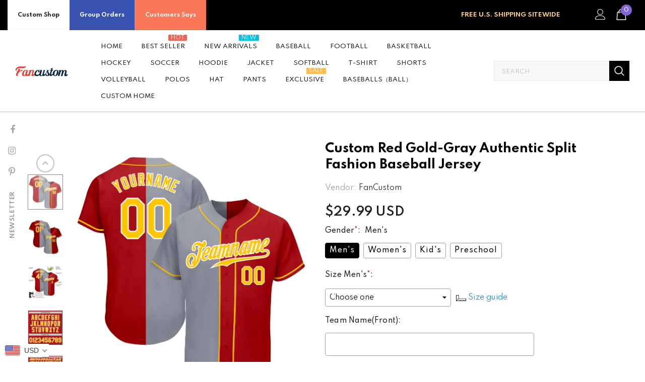

--- FILE ---
content_type: text/html; charset=utf-8
request_url: https://www.fancustom.com/products/build-red-baseball-gold-jersey-gray-authentic-split-fashion-splitf0317-discount
body_size: 86676
content:
  <!doctype html>
<!--[if lt IE 7]><html class="no-js lt-ie9 lt-ie8 lt-ie7" lang="en"> <![endif]-->
<!--[if IE 7]><html class="no-js lt-ie9 lt-ie8" lang="en"> <![endif]-->
<!--[if IE 8]><html class="no-js lt-ie9" lang="en"> <![endif]-->
<!--[if IE 9 ]><html class="ie9 no-js"> <![endif]-->
<!--[if (gt IE 9)|!(IE)]><!--> <html class="no-js"> <!--<![endif]-->
<head>
  <script> var ytProduct={"id":7616846692582,"title":"Custom Red Gold-Gray Authentic Split Fashion Baseball Jersey","handle":"build-red-baseball-gold-jersey-gray-authentic-split-fashion-splitf0317-discount","description":"Its classic full-button design features the name and number You Custom, leaving no doubt you'll have a unique look with this jersey! \u003cbr\u003eFeatures: \u003cbr\u003e1. Material: 100% Polyester \u003cbr\u003e2. Jersey with stitched tackle twill name \u0026amp; number \u003cbr\u003e3. Moisture-wicking fabric has spongy handle, good draping property and elasticity as well as good dimensional stability and wrinkle-resistance \u003cbr\u003e4. Breathable \u0026amp; Quick-Drying \u003cbr\u003e5. Athletic Cut \u0026amp; Exquisite stitching not easy to fall off \u003cbr\u003e6. Rounded droptail hem \u003cbr\u003e7. Full-button front \u003cbr\u003e8. Tagless Collar offers clean comfort \u003cbr\u003e9. Machine wash, Do Not Tumble Dry \u003cbr\u003e10. Imported \u003cbr\u003e11. Non-alcoholic Available For Wiping or Washing","published_at":"2022-02-14T11:14:59+08:00","created_at":"2022-02-14T11:14:59+08:00","vendor":"FanCustom","type":"Authentic Baseball","tags":["Font-Gold","Red"],"price":2999,"price_min":2999,"price_max":2999,"available":true,"price_varies":false,"compare_at_price":0,"compare_at_price_min":0,"compare_at_price_max":0,"compare_at_price_varies":false,"variants":[{"id":42435162570982,"title":"Default Title","option1":"Default Title","option2":null,"option3":null,"sku":"SplitF0317","requires_shipping":true,"taxable":false,"featured_image":null,"available":true,"name":"Custom Red Gold-Gray Authentic Split Fashion Baseball Jersey","public_title":null,"options":["Default Title"],"price":2999,"weight":1000,"compare_at_price":0,"inventory_management":"shopify","barcode":"MD22011462","requires_selling_plan":false,"selling_plan_allocations":[]}],"images":["\/\/www.fancustom.com\/cdn\/shop\/products\/split_0317.jpg?v=1644810338","\/\/www.fancustom.com\/cdn\/shop\/products\/split_0317-1.jpg?v=1644810338","\/\/www.fancustom.com\/cdn\/shop\/products\/split_0317-2.jpg?v=1644810338","\/\/www.fancustom.com\/cdn\/shop\/products\/split_0317-3.jpg?v=1644810338","\/\/www.fancustom.com\/cdn\/shop\/products\/split_0317-4.jpg?v=1644810338","\/\/www.fancustom.com\/cdn\/shop\/products\/split_0317_83eddead-53e1-4132-9a46-b9eff8badb47.jpg?v=1644810378","\/\/www.fancustom.com\/cdn\/shop\/products\/split_0317-1_69461308-4812-43a9-99d5-8dcd5f5c6686.jpg?v=1644810378","\/\/www.fancustom.com\/cdn\/shop\/products\/split_0317-2_ed63067c-5a6d-45f8-8f5a-01fe9056499d.jpg?v=1644810378","\/\/www.fancustom.com\/cdn\/shop\/products\/split_0317-3_64291bab-ad2d-464d-8b03-e830e92fd403.jpg?v=1644810378","\/\/www.fancustom.com\/cdn\/shop\/products\/split_0317-4_e8fd176c-4983-4ef7-a1a3-cfa8a57c66c1.jpg?v=1644810379"],"featured_image":"\/\/www.fancustom.com\/cdn\/shop\/products\/split_0317.jpg?v=1644810338","options":["Title"],"media":[{"alt":null,"id":29340640772326,"position":1,"preview_image":{"aspect_ratio":1.0,"height":1001,"width":1001,"src":"\/\/www.fancustom.com\/cdn\/shop\/products\/split_0317.jpg?v=1644810338"},"aspect_ratio":1.0,"height":1001,"media_type":"image","src":"\/\/www.fancustom.com\/cdn\/shop\/products\/split_0317.jpg?v=1644810338","width":1001},{"alt":null,"id":29340640805094,"position":2,"preview_image":{"aspect_ratio":1.0,"height":1001,"width":1001,"src":"\/\/www.fancustom.com\/cdn\/shop\/products\/split_0317-1.jpg?v=1644810338"},"aspect_ratio":1.0,"height":1001,"media_type":"image","src":"\/\/www.fancustom.com\/cdn\/shop\/products\/split_0317-1.jpg?v=1644810338","width":1001},{"alt":null,"id":29340640837862,"position":3,"preview_image":{"aspect_ratio":1.0,"height":1001,"width":1001,"src":"\/\/www.fancustom.com\/cdn\/shop\/products\/split_0317-2.jpg?v=1644810338"},"aspect_ratio":1.0,"height":1001,"media_type":"image","src":"\/\/www.fancustom.com\/cdn\/shop\/products\/split_0317-2.jpg?v=1644810338","width":1001},{"alt":null,"id":29340640870630,"position":4,"preview_image":{"aspect_ratio":1.0,"height":1001,"width":1001,"src":"\/\/www.fancustom.com\/cdn\/shop\/products\/split_0317-3.jpg?v=1644810338"},"aspect_ratio":1.0,"height":1001,"media_type":"image","src":"\/\/www.fancustom.com\/cdn\/shop\/products\/split_0317-3.jpg?v=1644810338","width":1001},{"alt":null,"id":29340640903398,"position":5,"preview_image":{"aspect_ratio":1.0,"height":1600,"width":1600,"src":"\/\/www.fancustom.com\/cdn\/shop\/products\/split_0317-4.jpg?v=1644810338"},"aspect_ratio":1.0,"height":1600,"media_type":"image","src":"\/\/www.fancustom.com\/cdn\/shop\/products\/split_0317-4.jpg?v=1644810338","width":1600},{"alt":null,"id":29340646047974,"position":6,"preview_image":{"aspect_ratio":1.0,"height":1001,"width":1001,"src":"\/\/www.fancustom.com\/cdn\/shop\/products\/split_0317_83eddead-53e1-4132-9a46-b9eff8badb47.jpg?v=1644810378"},"aspect_ratio":1.0,"height":1001,"media_type":"image","src":"\/\/www.fancustom.com\/cdn\/shop\/products\/split_0317_83eddead-53e1-4132-9a46-b9eff8badb47.jpg?v=1644810378","width":1001},{"alt":null,"id":29340646080742,"position":7,"preview_image":{"aspect_ratio":1.0,"height":1001,"width":1001,"src":"\/\/www.fancustom.com\/cdn\/shop\/products\/split_0317-1_69461308-4812-43a9-99d5-8dcd5f5c6686.jpg?v=1644810378"},"aspect_ratio":1.0,"height":1001,"media_type":"image","src":"\/\/www.fancustom.com\/cdn\/shop\/products\/split_0317-1_69461308-4812-43a9-99d5-8dcd5f5c6686.jpg?v=1644810378","width":1001},{"alt":null,"id":29340646113510,"position":8,"preview_image":{"aspect_ratio":1.0,"height":1001,"width":1001,"src":"\/\/www.fancustom.com\/cdn\/shop\/products\/split_0317-2_ed63067c-5a6d-45f8-8f5a-01fe9056499d.jpg?v=1644810378"},"aspect_ratio":1.0,"height":1001,"media_type":"image","src":"\/\/www.fancustom.com\/cdn\/shop\/products\/split_0317-2_ed63067c-5a6d-45f8-8f5a-01fe9056499d.jpg?v=1644810378","width":1001},{"alt":null,"id":29340646146278,"position":9,"preview_image":{"aspect_ratio":1.0,"height":1001,"width":1001,"src":"\/\/www.fancustom.com\/cdn\/shop\/products\/split_0317-3_64291bab-ad2d-464d-8b03-e830e92fd403.jpg?v=1644810378"},"aspect_ratio":1.0,"height":1001,"media_type":"image","src":"\/\/www.fancustom.com\/cdn\/shop\/products\/split_0317-3_64291bab-ad2d-464d-8b03-e830e92fd403.jpg?v=1644810378","width":1001},{"alt":null,"id":29340646179046,"position":10,"preview_image":{"aspect_ratio":1.0,"height":1600,"width":1600,"src":"\/\/www.fancustom.com\/cdn\/shop\/products\/split_0317-4_e8fd176c-4983-4ef7-a1a3-cfa8a57c66c1.jpg?v=1644810379"},"aspect_ratio":1.0,"height":1600,"media_type":"image","src":"\/\/www.fancustom.com\/cdn\/shop\/products\/split_0317-4_e8fd176c-4983-4ef7-a1a3-cfa8a57c66c1.jpg?v=1644810379","width":1600}],"requires_selling_plan":false,"selling_plan_groups":[],"content":"Its classic full-button design features the name and number You Custom, leaving no doubt you'll have a unique look with this jersey! \u003cbr\u003eFeatures: \u003cbr\u003e1. Material: 100% Polyester \u003cbr\u003e2. Jersey with stitched tackle twill name \u0026amp; number \u003cbr\u003e3. Moisture-wicking fabric has spongy handle, good draping property and elasticity as well as good dimensional stability and wrinkle-resistance \u003cbr\u003e4. Breathable \u0026amp; Quick-Drying \u003cbr\u003e5. Athletic Cut \u0026amp; Exquisite stitching not easy to fall off \u003cbr\u003e6. Rounded droptail hem \u003cbr\u003e7. Full-button front \u003cbr\u003e8. Tagless Collar offers clean comfort \u003cbr\u003e9. Machine wash, Do Not Tumble Dry \u003cbr\u003e10. Imported \u003cbr\u003e11. Non-alcoholic Available For Wiping or Washing"}; ytSettings ={"shop_currency":"USD","money_format2":"<span class=money>${{amount}} USD</span>","money_format_without_currency":"<span class=money>${{amount}}</span>"}; window.bcpo = window.bcpo || {}; ytCart = {"note":null,"attributes":{},"original_total_price":0,"total_price":0,"total_discount":0,"total_weight":0.0,"item_count":0,"items":[],"requires_shipping":false,"currency":"USD","items_subtotal_price":0,"cart_level_discount_applications":[],"checkout_charge_amount":0};</script>
  <link rel="stylesheet" type="text/css" href="https://bigtur.360yituo.com/turntable/customized.css"> 
  

  <!-- Basic page needs ================================================== -->
  <meta charset="utf-8">
  <meta http-equiv="X-UA-Compatible" content="IE=edge,chrome=1">
	
  <!-- Title and description ================================================== -->
   
  <title>
    Custom Red Gold-Gray Authentic Split Fashion Baseball Jersey Clearance
    
    

     &ndash; 
    FanCustom
    
  </title>
  

  
  <meta name="description" content="Custom Cheap Baseball Gray Authentic Split Fashion Red Jersey Gold Maker Online Store Free Shipping.">
  
  <script src="//www.fancustom.com/cdn/shop/t/56/assets/jquery.min.js?v=27607732117813816321714276139"></script>
  <script  src="https://bigtur.360yituo.com/turntable/custom_product_options.js?v=1.5"></script>
  <script  src="https://bigtur.360yituo.com/turntable/customized.js?v=1.5"></script>
  <!-- Product meta ================================================== -->
  


  <meta property="og:type" content="product">
  <meta property="og:title" content="Custom Red Gold-Gray Authentic Split Fashion Baseball Jersey">
  
  <meta property="og:image" content="http://www.fancustom.com/cdn/shop/products/split_0317_grande.jpg?v=1644810338">
  <meta property="og:image:secure_url" content="https://www.fancustom.com/cdn/shop/products/split_0317_grande.jpg?v=1644810338">
  
  <meta property="og:image" content="http://www.fancustom.com/cdn/shop/products/split_0317-1_grande.jpg?v=1644810338">
  <meta property="og:image:secure_url" content="https://www.fancustom.com/cdn/shop/products/split_0317-1_grande.jpg?v=1644810338">
  
  <meta property="og:image" content="http://www.fancustom.com/cdn/shop/products/split_0317-2_grande.jpg?v=1644810338">
  <meta property="og:image:secure_url" content="https://www.fancustom.com/cdn/shop/products/split_0317-2_grande.jpg?v=1644810338">
  
  <meta property="og:price:amount" content="29.99">
  <meta property="og:price:currency" content="USD">


  <meta property="og:description" content="Custom Cheap Baseball Gray Authentic Split Fashion Red Jersey Gold Maker Online Store Free Shipping.">


  <meta property="og:url" content="https://www.fancustom.com/products/build-red-baseball-gold-jersey-gray-authentic-split-fashion-splitf0317-discount">
  <meta property="og:site_name" content="FanCustom">
  <!-- /snippets/twitter-card.liquid -->





  <meta name="twitter:card" content="product">
  <meta name="twitter:title" content="Custom Red Gold-Gray Authentic Split Fashion Baseball Jersey">
  <meta name="twitter:description" content="Its classic full-button design features the name and number You Custom, leaving no doubt you&#39;ll have a unique look with this jersey! Features: 1. Material: 100% Polyester 2. Jersey with stitched tackle twill name &amp;amp; number 3. Moisture-wicking fabric has spongy handle, good draping property and elasticity as well as good dimensional stability and wrinkle-resistance 4. Breathable &amp;amp; Quick-Drying 5. Athletic Cut &amp;amp; Exquisite stitching not easy to fall off 6. Rounded droptail hem 7. Full-button front 8. Tagless Collar offers clean comfort 9. Machine wash, Do Not Tumble Dry 10. Imported 11. Non-alcoholic Available For Wiping or Washing">
  <meta name="twitter:image" content="https://www.fancustom.com/cdn/shop/products/split_0317_medium.jpg?v=1644810338">
  <meta name="twitter:image:width" content="240">
  <meta name="twitter:image:height" content="240">
  <meta name="twitter:label1" content="Price">
  <meta name="twitter:data1" content="$29.99 USD">
  
  <meta name="twitter:label2" content="Brand">
  <meta name="twitter:data2" content="FanCustom">
  



  <!-- Helpers ================================================== -->
  <link rel="canonical" href="https://www.fancustom.com/products/build-red-baseball-gold-jersey-gray-authentic-split-fashion-splitf0317-discount">
  <link canonical-shop-url="https://www.fancustom.com/">
  <meta name="viewport" content="width=device-width,initial-scale=1">
  <link rel="preload" href="//www.fancustom.com/cdn/shop/t/56/assets/vendor.min.css?v=51616302561321206221714353422" as="style">
  <link rel="preload" href="//www.fancustom.com/cdn/shop/t/56/assets/theme-styles.css?v=108625154727038209311714276139" as="style">
  <link rel="preload" href="//www.fancustom.com/cdn/shop/t/56/assets/theme-styles-responsive.css?v=27698816641873855791714276139" as="style">
  <link rel="preload" href="//www.fancustom.com/cdn/shop/t/56/assets/theme-settings.css?v=151127593707433124961736493413" as="style">
  <link rel="preload" href="//www.fancustom.com/cdn/shop/t/56/assets/header-05.css?v=180687859257110468381714276139" as="style">
  <link rel="preload" href="//www.fancustom.com/cdn/shop/t/56/assets/header-06.css?v=45365446575912306641714276139" as="style">
  <link rel="preload" href="//www.fancustom.com/cdn/shop/t/56/assets/header-07.css?v=100353581849455261521714276139" as="style">
  <link rel="preload" href="//www.fancustom.com/cdn/shop/t/56/assets/header-08.css?v=110770940473052809951714276139" as="style">
  <link rel="preload" href="//www.fancustom.com/cdn/shop/t/56/assets/footer-06.css?v=132629616272968652451714276139" as="style">
  <link rel="preload" href="//www.fancustom.com/cdn/shop/t/56/assets/footer-07.css?v=19457261069086938391714276139" as="style">
  <link rel="preload" href="//www.fancustom.com/cdn/shop/t/56/assets/footer-08.css?v=17161311055609253561714276139" as="style">
  <link rel="preload" href="//www.fancustom.com/cdn/shop/t/56/assets/footer-09.css?v=31723816694365087181714276139" as="style">
  <link rel="preload" href="//www.fancustom.com/cdn/shop/t/56/assets/product-skin.css?v=86030726725359264551714276139" as="style">
  <link rel="preload" href="//www.fancustom.com/cdn/shop/t/56/assets/layout_style_1170.css?v=175837568721092489071714276139" as="style">
  <link rel="preload" href="//www.fancustom.com/cdn/shop/t/56/assets/layout_style_fullwidth.css?v=139908533630461757151714276139" as="style">
  <link rel="preload" href="//www.fancustom.com/cdn/shop/t/56/assets/layout_style_flower.css?v=46301794337413993831714276139" as="style">
  <link rel="preload" href="//www.fancustom.com/cdn/shop/t/56/assets/layout_style_suppermarket.css?v=128954938120041481171714276139" as="style">
  <link rel="preload" href="//www.fancustom.com/cdn/shop/t/56/assets/layout_style_surfup.css?v=6333508663724808751714276139" as="style">
  <link rel="preload" href="//www.fancustom.com/cdn/shop/t/56/assets/product-supermarket.css?v=53945085461350024081714276139" as="style">
  <script src="//www.fancustom.com/cdn/shop/t/56/assets/new_function.js?v=23920766783465315241749954565"></script>
    <link href="//www.fancustom.com/cdn/shop/t/56/assets/new_css.css?v=47448531701318506131768545331" rel="stylesheet" type="text/css" media="all" />
  <!-- Favicon -->
  
  <link rel="shortcut icon" href="//www.fancustom.com/cdn/shop/files/7-16-5_F_32x32.png?v=1657961691" type="image/png">
  
  
  <!-- Styles -->
  <style>
    
@import url('https://fonts.googleapis.com/css?family=Spartan:300,300i,400,400i,500,500i,600,600i,700,700i,800,800i&display=swap');
			    

          
			        
          
    
    :root {
      --font_size: 14px;
      --font_size_minus1: 13px;
      --font_size_minus2: 12px;
      --font_size_minus3: 11px;
      --font_size_minus4: 10px;
      --font_size_plus1: 15px;
      --font_size_plus2: 16px;
      --font_size_plus3: 17px;
      --font_size_plus4: 18px;
      --font_size_plus5: 19px;
      --font_size_plus6: 20px;
      --font_size_plus7: 21px;
      --font_size_plus8: 22px;
      --font_size_plus9: 23px;
      --font_size_plus10: 24px;
      --font_size_plus11: 25px;
      --font_size_plus12: 26px;
      --font_size_plus13: 27px;
      --font_size_plus14: 28px;
      --font_size_plus15: 29px;
      --font_size_plus16: 30px;
      --font_size_plus18: 32px;
      --font_size_plus21: 35px;
      --font_size_plus22: 36px;
      --font_size_plus23: 37px;
      --font_size_plus24: 38px;
      --font_size_plus29: 43px;
      --font_size_plus33: 47px;
      --font_size_plus34: 48px;

	  --fonts_name: Spartan;
	  --fonts_name_2: Spartan;

      /* Color */
      --body_bg: #ffffff;
      --body_color: #505050;
      --link_color: #0688e2;
      --link_color_hover: #232323;
      --link_color_underline: rgba(6, 136, 226, 0.3);

      /* Breadcrumb */
      --breadcrumb_color : #999999;
      --breadcrumb_text_transform : capitalize;

      /* Header and Title */
      --page_title_font_size: 20px;
      --page_title_font_size_minus4: 16px;
      --page_title_font_size_minus6: 14px;
      --page_title_font_size_plus5: 25px;
      --page_title_color: #202020;
      --page_title_text_align : left;
      --page_title_color_underline: rgba(32, 32, 32, 0.3);

      /* Product  */
      --product_name_font_size: 13px;
      --product_name_line_height: 24px;
      --product_text_transform: capitalize;
      --product_name_font_weight: 400;
      --product_name_text_align: center;
      --product_vendor_text_transform: uppercase;
      --product_vendor_font_weight: 600;
      --product_vendor_font_size: 11px;

      --color_title_pr: #000000;
      --color_title_pr_hover: #000000;
      --color_title_pr_hover_underline: rgba(0, 0, 0, 0.3);
      --color_vendor : #202020;
      --sale_text : #ffffff;
      --bg_sale : #ed4649;
      --custom_label_text : #202020;
      --custom_label_bg : #ffffff;
      --bundle_label_text : #ffffff;
      --bundle_label_bg : #232323;
      --new_label_text : #ffffff;
      --new_label_bg : #4988f4;
      --new_label_border : #ffffff;
      --sold_out_text : #808080;
      --bg_sold_out : #ffffff;
      --color_price: #202020;
      --color_price_sale: #d81e41;
      --color_compare_price: #808080;
      --color_compare_product: #fff;
      
        --color_quick_view: #202020;
        --bg_quick_view: #000000;
      
      --border_quick_view: transparent;
      --color_wishlist: #0e0e0e;
      --bg_wishlist: rgba(0,0,0,0);
      --border_wishlist: transparent;
      --bg_wishlist_active: #ffe5e5;

      /* Button 1 */
      --background_1: #f44336;
      --color_1 : #ffffff;
      --border_1 : #8463d8;

      /* Button 2 */
      --background_2: #202020;
      --color_2 : #ffffff;
      --border_2 : #202020;

      /* Button 3 */
      --background_3: #f44336;
      --color_3 : #ffffff;
      --border_3 : #808080;

      /* Button Add To Cart */
      --color_add_to_cart : #fff;
      --border_add_to_cart : #000;
      --background_add_to_cart : #000;

      --color_add_to_cart_hover : #000;
      --border_add_to_cart_hover : #000;
      --background_add_to_cart_hover : #fff;


      /* Button */
      
        --button_font_family: Spartan;
      
      --button_font_size: px;
      --button_font_weight: ;
      --button_border_radius: px;
      --button_border_width: px;
      --button_border_style: ;
      --button_text_align: ;
      --button_text_transform: ;
      --button_letter_spacing: ;
      --button_padding_top: px;
      --button_padding_bottom: px;
      --button_padding_left: px;
      --button_padding_right: px;

      

      /* Border Color */
      --border_widget_title : #e0e0e0;
      --border_color_1 : #ebebeb;
      --border_color_2: #e7e7e7;
      --border_page_title: #eaeaea;
      --border_input: #cbcbcb;
      --border_checkbox: #d0d0d0;
      --border_dropdown: #dadada;
      --border_bt_sidebar : #f6f6f6;
      --color_icon_drop: #6b6b6b;

      
          --color_ipt: #3c3c3c;
        

      
        
          --color_slick_arrow: #323232;
          --color_border_slick_arrow: #323232;
          --color_bg_slick_arrow: #ffffff;
        
      

      /*color Mobile*/

      --color_menu_mb: #232323;
      --color_menu_level3: #3c3c3c;

      /* Mixin ================= */
      

  		  
           --font_size_btn: 15px;   
        

        
            --padding_btn: 7px 15px 7px;
        

        
          --letter_spacing_btn: .05em;
        

        
          --padding_btn_qv_add_to_cart: 12px 15px 10px;
        
          --padding_btn_bundle: 10px 15px 8px 15px;
        

      
      
          --color-price-box: var(--color_compare_price);
      

      --color_review: #000000;
      --color_review_empty: #cccccc;

      --border-product-image: #e6e6e6;

      
      --border-radius-17: 17px;
      --border-radius-50: 50%;
      

      --ask_an_expert_positon: 20vh;
      --ask_an_expert_positon_tb: 14vh;
    }
</style>
  <link href="//www.fancustom.com/cdn/shop/t/56/assets/vendor.min.css?v=51616302561321206221714353422" rel="stylesheet" type="text/css" media="all" />
<link href="//www.fancustom.com/cdn/shop/t/56/assets/theme-styles.css?v=108625154727038209311714276139" rel="stylesheet" type="text/css" media="all" />
<link href="//www.fancustom.com/cdn/shop/t/56/assets/theme-styles-responsive.css?v=27698816641873855791714276139" rel="stylesheet" type="text/css" media="all" />
<link href="//www.fancustom.com/cdn/shop/t/56/assets/theme-settings.css?v=151127593707433124961736493413" rel="stylesheet" type="text/css" media="all" />







	<link href="//www.fancustom.com/cdn/shop/t/56/assets/header-06.css?v=45365446575912306641714276139" rel="stylesheet" type="text/css" media="all" />









	<link href="//www.fancustom.com/cdn/shop/t/56/assets/footer-07.css?v=19457261069086938391714276139" rel="stylesheet" type="text/css" media="all" />









	<link href="//www.fancustom.com/cdn/shop/t/56/assets/product-supermarket.css?v=53945085461350024081714276139" rel="stylesheet" type="text/css" media="all" />














  
   <!-- Scripts -->
  <script src="//www.fancustom.com/cdn/shop/t/56/assets/jquery.min.js?v=27607732117813816321714276139" type="text/javascript"></script>
<script src="//www.fancustom.com/cdn/shop/t/56/assets/jquery-cookie.min.js?v=72365755745404048181714276139" type="text/javascript"></script>
<script src="//www.fancustom.com/cdn/shop/t/56/assets/lazysizes.min.js?v=84414966064882348651714276139" type="text/javascript"></script>

<script>
  	window.lazySizesConfig = window.lazySizesConfig || {};
    lazySizesConfig.loadMode = 1;
    window.lazySizesConfig.init = false;
    lazySizes.init();
  
    window.ajax_cart = "upsell";
    window.money_format = "<span class=money>${{amount}}</span>";//"<span class=money>${{amount}} USD</span>";
    window.shop_currency = "USD";
    window.show_multiple_currencies = false;
    window.use_color_swatch = true;
    window.product_variant_name = false;
        window.color_swatch_style = "variant";
    window.enable_sidebar_multiple_choice = true;
    window.file_url = "//www.fancustom.com/cdn/shop/files/?v=8405";
    window.asset_url = "";
    window.router = "";
    window.swatch_recently = "color, couleur";
    window.label_sale = "discount_sale";
    window.layout_style = "layout_style_1";
    window.layout_home = "";
    window.product_style = "supermarket";
    window.category_style = "default";
    window.layout_body = "default";
        
    window.inventory_text = {
        in_stock: "In stock",
        many_in_stock: "Many in stock",
        out_of_stock: "Out of stock",
        add_to_cart: "Add to cart",
        add_all_to_cart: "Add all to Cart",
        sold_out: "Sold Out",
        select_options : "Select options",
        unavailable: "Sold Out",
        view_all_collection: "View All",
        no_more_product: "No more product",
        show_options: "Show Variants",
        hide_options: "Hide Variants",
        adding : "Adding",
        thank_you : "Thank You",
        add_more : "Add More",
        cart_feedback : "Added",
        add_wishlist : "Add to Wish List",
        remove_wishlist : "Remove Wish List",
        add_wishlist_1 : "Add to wishlist",
        remove_wishlist_1 : "Remove wishlist",
        previous: "Prev",
        next: "Next",
      	pre_order : "Pre Order",
        hotStock: "Hurry up! only [inventory] left",
        view_more: "View All",
        view_less : "View Less",
        show_more: "Show More",
        show_less : "Show Less",
        days : "Days",
        hours : "Hours",
        mins : "Mins",
        secs : "Secs",

        customlabel: "Custom Label",
        newlabel: "New",
        salelabel: "Sale",
        soldoutlabel: "Sold Out",
        bundlelabel: "Bundle",

        message_compare : "You must select at least two products to compare!",
        message_iscart : "is added to your shopping cart.",

        add_compare : "Add to compare",
        remove_compare : "Remove compare",
        remove: "Remove",
        warning_quantity: "Maximum quantity",
    };
    window.multi_lang = false;
    window.collection_pagination_type = "button";

    window.newsletter_popup = true;
    window.hidden_newsletter = true;
    window.option_ptoduct1 = "size";
    window.option_ptoduct2 = "color";
    window.option_ptoduct3 = "option 3"

    /* Free Shipping Message */
    window.free_shipping_color1 = "#f44336";  
    window.free_shipping_color2 = "#ff9800";
    window.free_shipping_color3 = "#69c69c";
    window.free_shipping_price = 800;
    window.free_shipping_text = {
        free_shipping_message_1: "You qualify for free shipping!",
        free_shipping_message_2:"Only",
        free_shipping_message_3: "away from",
        free_shipping_message_4: "free shipping",
        free_shipping_1: "Free",
        free_shipping_2: "TBD",
    }

</script>

  <!-- Header hook for plugins ================================ -->
  <script>window.performance && window.performance.mark && window.performance.mark('shopify.content_for_header.start');</script><meta id="shopify-digital-wallet" name="shopify-digital-wallet" content="/44754239638/digital_wallets/dialog">
<meta name="shopify-checkout-api-token" content="c94eef020e7b34439cbc7a2d205cf1a6">
<meta id="in-context-paypal-metadata" data-shop-id="44754239638" data-venmo-supported="true" data-environment="production" data-locale="en_US" data-paypal-v4="true" data-currency="USD">
<link rel="alternate" type="application/json+oembed" href="https://www.fancustom.com/products/build-red-baseball-gold-jersey-gray-authentic-split-fashion-splitf0317-discount.oembed">
<script async="async" src="/checkouts/internal/preloads.js?locale=en-US"></script>
<link rel="preconnect" href="https://shop.app" crossorigin="anonymous">
<script async="async" src="https://shop.app/checkouts/internal/preloads.js?locale=en-US&shop_id=44754239638" crossorigin="anonymous"></script>
<script id="shopify-features" type="application/json">{"accessToken":"c94eef020e7b34439cbc7a2d205cf1a6","betas":["rich-media-storefront-analytics"],"domain":"www.fancustom.com","predictiveSearch":true,"shopId":44754239638,"locale":"en"}</script>
<script>var Shopify = Shopify || {};
Shopify.shop = "fancustom.myshopify.com";
Shopify.locale = "en";
Shopify.currency = {"active":"USD","rate":"1.0"};
Shopify.country = "US";
Shopify.theme = {"name":"Ella-5.1.0-sections 2026\/1\/21 正式版","id":141078364390,"schema_name":"Ella","schema_version":"5.1.0","theme_store_id":null,"role":"main"};
Shopify.theme.handle = "null";
Shopify.theme.style = {"id":null,"handle":null};
Shopify.cdnHost = "www.fancustom.com/cdn";
Shopify.routes = Shopify.routes || {};
Shopify.routes.root = "/";</script>
<script type="module">!function(o){(o.Shopify=o.Shopify||{}).modules=!0}(window);</script>
<script>!function(o){function n(){var o=[];function n(){o.push(Array.prototype.slice.apply(arguments))}return n.q=o,n}var t=o.Shopify=o.Shopify||{};t.loadFeatures=n(),t.autoloadFeatures=n()}(window);</script>
<script>
  window.ShopifyPay = window.ShopifyPay || {};
  window.ShopifyPay.apiHost = "shop.app\/pay";
  window.ShopifyPay.redirectState = null;
</script>
<script id="shop-js-analytics" type="application/json">{"pageType":"product"}</script>
<script defer="defer" async type="module" src="//www.fancustom.com/cdn/shopifycloud/shop-js/modules/v2/client.init-shop-cart-sync_BdyHc3Nr.en.esm.js"></script>
<script defer="defer" async type="module" src="//www.fancustom.com/cdn/shopifycloud/shop-js/modules/v2/chunk.common_Daul8nwZ.esm.js"></script>
<script type="module">
  await import("//www.fancustom.com/cdn/shopifycloud/shop-js/modules/v2/client.init-shop-cart-sync_BdyHc3Nr.en.esm.js");
await import("//www.fancustom.com/cdn/shopifycloud/shop-js/modules/v2/chunk.common_Daul8nwZ.esm.js");

  window.Shopify.SignInWithShop?.initShopCartSync?.({"fedCMEnabled":true,"windoidEnabled":true});

</script>
<script>
  window.Shopify = window.Shopify || {};
  if (!window.Shopify.featureAssets) window.Shopify.featureAssets = {};
  window.Shopify.featureAssets['shop-js'] = {"shop-cart-sync":["modules/v2/client.shop-cart-sync_QYOiDySF.en.esm.js","modules/v2/chunk.common_Daul8nwZ.esm.js"],"init-fed-cm":["modules/v2/client.init-fed-cm_DchLp9rc.en.esm.js","modules/v2/chunk.common_Daul8nwZ.esm.js"],"shop-button":["modules/v2/client.shop-button_OV7bAJc5.en.esm.js","modules/v2/chunk.common_Daul8nwZ.esm.js"],"init-windoid":["modules/v2/client.init-windoid_DwxFKQ8e.en.esm.js","modules/v2/chunk.common_Daul8nwZ.esm.js"],"shop-cash-offers":["modules/v2/client.shop-cash-offers_DWtL6Bq3.en.esm.js","modules/v2/chunk.common_Daul8nwZ.esm.js","modules/v2/chunk.modal_CQq8HTM6.esm.js"],"shop-toast-manager":["modules/v2/client.shop-toast-manager_CX9r1SjA.en.esm.js","modules/v2/chunk.common_Daul8nwZ.esm.js"],"init-shop-email-lookup-coordinator":["modules/v2/client.init-shop-email-lookup-coordinator_UhKnw74l.en.esm.js","modules/v2/chunk.common_Daul8nwZ.esm.js"],"pay-button":["modules/v2/client.pay-button_DzxNnLDY.en.esm.js","modules/v2/chunk.common_Daul8nwZ.esm.js"],"avatar":["modules/v2/client.avatar_BTnouDA3.en.esm.js"],"init-shop-cart-sync":["modules/v2/client.init-shop-cart-sync_BdyHc3Nr.en.esm.js","modules/v2/chunk.common_Daul8nwZ.esm.js"],"shop-login-button":["modules/v2/client.shop-login-button_D8B466_1.en.esm.js","modules/v2/chunk.common_Daul8nwZ.esm.js","modules/v2/chunk.modal_CQq8HTM6.esm.js"],"init-customer-accounts-sign-up":["modules/v2/client.init-customer-accounts-sign-up_C8fpPm4i.en.esm.js","modules/v2/client.shop-login-button_D8B466_1.en.esm.js","modules/v2/chunk.common_Daul8nwZ.esm.js","modules/v2/chunk.modal_CQq8HTM6.esm.js"],"init-shop-for-new-customer-accounts":["modules/v2/client.init-shop-for-new-customer-accounts_CVTO0Ztu.en.esm.js","modules/v2/client.shop-login-button_D8B466_1.en.esm.js","modules/v2/chunk.common_Daul8nwZ.esm.js","modules/v2/chunk.modal_CQq8HTM6.esm.js"],"init-customer-accounts":["modules/v2/client.init-customer-accounts_dRgKMfrE.en.esm.js","modules/v2/client.shop-login-button_D8B466_1.en.esm.js","modules/v2/chunk.common_Daul8nwZ.esm.js","modules/v2/chunk.modal_CQq8HTM6.esm.js"],"shop-follow-button":["modules/v2/client.shop-follow-button_CkZpjEct.en.esm.js","modules/v2/chunk.common_Daul8nwZ.esm.js","modules/v2/chunk.modal_CQq8HTM6.esm.js"],"lead-capture":["modules/v2/client.lead-capture_BntHBhfp.en.esm.js","modules/v2/chunk.common_Daul8nwZ.esm.js","modules/v2/chunk.modal_CQq8HTM6.esm.js"],"checkout-modal":["modules/v2/client.checkout-modal_CfxcYbTm.en.esm.js","modules/v2/chunk.common_Daul8nwZ.esm.js","modules/v2/chunk.modal_CQq8HTM6.esm.js"],"shop-login":["modules/v2/client.shop-login_Da4GZ2H6.en.esm.js","modules/v2/chunk.common_Daul8nwZ.esm.js","modules/v2/chunk.modal_CQq8HTM6.esm.js"],"payment-terms":["modules/v2/client.payment-terms_MV4M3zvL.en.esm.js","modules/v2/chunk.common_Daul8nwZ.esm.js","modules/v2/chunk.modal_CQq8HTM6.esm.js"]};
</script>
<script>(function() {
  var isLoaded = false;
  function asyncLoad() {
    if (isLoaded) return;
    isLoaded = true;
    var urls = ["https:\/\/contactform.hulkapps.com\/skeletopapp.js?shop=fancustom.myshopify.com","https:\/\/loox.io\/widget\/Nk-sHlltBc\/loox.1617953066414.js?shop=fancustom.myshopify.com","https:\/\/str.rise-ai.com\/?shop=fancustom.myshopify.com","https:\/\/strn.rise-ai.com\/?shop=fancustom.myshopify.com","\/\/cdn.shopify.com\/proxy\/eb760b8db1fedd9178b2cfe0078a9311bfc15df1902c4c7d06af5e84abc2f2b6\/api.goaffpro.com\/loader.js?shop=fancustom.myshopify.com\u0026sp-cache-control=cHVibGljLCBtYXgtYWdlPTkwMA","https:\/\/gtranslate.io\/shopify\/gtranslate.js?shop=fancustom.myshopify.com","https:\/\/d9fvwtvqz2fm1.cloudfront.net\/shop\/js\/discount-on-cart-pro.min.js?shop=fancustom.myshopify.com","https:\/\/sdks.zalify.com\/pixel.js?wid=clbbjgspm1684391qln0nrpgxfr\u0026shop=fancustom.myshopify.com","https:\/\/s3.eu-west-1.amazonaws.com\/production-klarna-il-shopify-osm\/d3bc5d6366701989e2db5a93793900883f2d31a6\/fancustom.myshopify.com-1768965058349.js?shop=fancustom.myshopify.com"];
    for (var i = 0; i < urls.length; i++) {
      var s = document.createElement('script');
      s.type = 'text/javascript';
      s.async = true;
      s.src = urls[i];
      var x = document.getElementsByTagName('script')[0];
      x.parentNode.insertBefore(s, x);
    }
  };
  if(window.attachEvent) {
    window.attachEvent('onload', asyncLoad);
  } else {
    window.addEventListener('load', asyncLoad, false);
  }
})();</script>
<script id="__st">var __st={"a":44754239638,"offset":28800,"reqid":"9762150d-1ed9-48cf-aa59-46c77dc3f85f-1768973711","pageurl":"www.fancustom.com\/products\/build-red-baseball-gold-jersey-gray-authentic-split-fashion-splitf0317-discount","u":"8a6c51834811","p":"product","rtyp":"product","rid":7616846692582};</script>
<script>window.ShopifyPaypalV4VisibilityTracking = true;</script>
<script id="captcha-bootstrap">!function(){'use strict';const t='contact',e='account',n='new_comment',o=[[t,t],['blogs',n],['comments',n],[t,'customer']],c=[[e,'customer_login'],[e,'guest_login'],[e,'recover_customer_password'],[e,'create_customer']],r=t=>t.map((([t,e])=>`form[action*='/${t}']:not([data-nocaptcha='true']) input[name='form_type'][value='${e}']`)).join(','),a=t=>()=>t?[...document.querySelectorAll(t)].map((t=>t.form)):[];function s(){const t=[...o],e=r(t);return a(e)}const i='password',u='form_key',d=['recaptcha-v3-token','g-recaptcha-response','h-captcha-response',i],f=()=>{try{return window.sessionStorage}catch{return}},m='__shopify_v',_=t=>t.elements[u];function p(t,e,n=!1){try{const o=window.sessionStorage,c=JSON.parse(o.getItem(e)),{data:r}=function(t){const{data:e,action:n}=t;return t[m]||n?{data:e,action:n}:{data:t,action:n}}(c);for(const[e,n]of Object.entries(r))t.elements[e]&&(t.elements[e].value=n);n&&o.removeItem(e)}catch(o){console.error('form repopulation failed',{error:o})}}const l='form_type',E='cptcha';function T(t){t.dataset[E]=!0}const w=window,h=w.document,L='Shopify',v='ce_forms',y='captcha';let A=!1;((t,e)=>{const n=(g='f06e6c50-85a8-45c8-87d0-21a2b65856fe',I='https://cdn.shopify.com/shopifycloud/storefront-forms-hcaptcha/ce_storefront_forms_captcha_hcaptcha.v1.5.2.iife.js',D={infoText:'Protected by hCaptcha',privacyText:'Privacy',termsText:'Terms'},(t,e,n)=>{const o=w[L][v],c=o.bindForm;if(c)return c(t,g,e,D).then(n);var r;o.q.push([[t,g,e,D],n]),r=I,A||(h.body.append(Object.assign(h.createElement('script'),{id:'captcha-provider',async:!0,src:r})),A=!0)});var g,I,D;w[L]=w[L]||{},w[L][v]=w[L][v]||{},w[L][v].q=[],w[L][y]=w[L][y]||{},w[L][y].protect=function(t,e){n(t,void 0,e),T(t)},Object.freeze(w[L][y]),function(t,e,n,w,h,L){const[v,y,A,g]=function(t,e,n){const i=e?o:[],u=t?c:[],d=[...i,...u],f=r(d),m=r(i),_=r(d.filter((([t,e])=>n.includes(e))));return[a(f),a(m),a(_),s()]}(w,h,L),I=t=>{const e=t.target;return e instanceof HTMLFormElement?e:e&&e.form},D=t=>v().includes(t);t.addEventListener('submit',(t=>{const e=I(t);if(!e)return;const n=D(e)&&!e.dataset.hcaptchaBound&&!e.dataset.recaptchaBound,o=_(e),c=g().includes(e)&&(!o||!o.value);(n||c)&&t.preventDefault(),c&&!n&&(function(t){try{if(!f())return;!function(t){const e=f();if(!e)return;const n=_(t);if(!n)return;const o=n.value;o&&e.removeItem(o)}(t);const e=Array.from(Array(32),(()=>Math.random().toString(36)[2])).join('');!function(t,e){_(t)||t.append(Object.assign(document.createElement('input'),{type:'hidden',name:u})),t.elements[u].value=e}(t,e),function(t,e){const n=f();if(!n)return;const o=[...t.querySelectorAll(`input[type='${i}']`)].map((({name:t})=>t)),c=[...d,...o],r={};for(const[a,s]of new FormData(t).entries())c.includes(a)||(r[a]=s);n.setItem(e,JSON.stringify({[m]:1,action:t.action,data:r}))}(t,e)}catch(e){console.error('failed to persist form',e)}}(e),e.submit())}));const S=(t,e)=>{t&&!t.dataset[E]&&(n(t,e.some((e=>e===t))),T(t))};for(const o of['focusin','change'])t.addEventListener(o,(t=>{const e=I(t);D(e)&&S(e,y())}));const B=e.get('form_key'),M=e.get(l),P=B&&M;t.addEventListener('DOMContentLoaded',(()=>{const t=y();if(P)for(const e of t)e.elements[l].value===M&&p(e,B);[...new Set([...A(),...v().filter((t=>'true'===t.dataset.shopifyCaptcha))])].forEach((e=>S(e,t)))}))}(h,new URLSearchParams(w.location.search),n,t,e,['guest_login'])})(!0,!0)}();</script>
<script integrity="sha256-4kQ18oKyAcykRKYeNunJcIwy7WH5gtpwJnB7kiuLZ1E=" data-source-attribution="shopify.loadfeatures" defer="defer" src="//www.fancustom.com/cdn/shopifycloud/storefront/assets/storefront/load_feature-a0a9edcb.js" crossorigin="anonymous"></script>
<script crossorigin="anonymous" defer="defer" src="//www.fancustom.com/cdn/shopifycloud/storefront/assets/shopify_pay/storefront-65b4c6d7.js?v=20250812"></script>
<script data-source-attribution="shopify.dynamic_checkout.dynamic.init">var Shopify=Shopify||{};Shopify.PaymentButton=Shopify.PaymentButton||{isStorefrontPortableWallets:!0,init:function(){window.Shopify.PaymentButton.init=function(){};var t=document.createElement("script");t.src="https://www.fancustom.com/cdn/shopifycloud/portable-wallets/latest/portable-wallets.en.js",t.type="module",document.head.appendChild(t)}};
</script>
<script data-source-attribution="shopify.dynamic_checkout.buyer_consent">
  function portableWalletsHideBuyerConsent(e){var t=document.getElementById("shopify-buyer-consent"),n=document.getElementById("shopify-subscription-policy-button");t&&n&&(t.classList.add("hidden"),t.setAttribute("aria-hidden","true"),n.removeEventListener("click",e))}function portableWalletsShowBuyerConsent(e){var t=document.getElementById("shopify-buyer-consent"),n=document.getElementById("shopify-subscription-policy-button");t&&n&&(t.classList.remove("hidden"),t.removeAttribute("aria-hidden"),n.addEventListener("click",e))}window.Shopify?.PaymentButton&&(window.Shopify.PaymentButton.hideBuyerConsent=portableWalletsHideBuyerConsent,window.Shopify.PaymentButton.showBuyerConsent=portableWalletsShowBuyerConsent);
</script>
<script data-source-attribution="shopify.dynamic_checkout.cart.bootstrap">document.addEventListener("DOMContentLoaded",(function(){function t(){return document.querySelector("shopify-accelerated-checkout-cart, shopify-accelerated-checkout")}if(t())Shopify.PaymentButton.init();else{new MutationObserver((function(e,n){t()&&(Shopify.PaymentButton.init(),n.disconnect())})).observe(document.body,{childList:!0,subtree:!0})}}));
</script>
<link id="shopify-accelerated-checkout-styles" rel="stylesheet" media="screen" href="https://www.fancustom.com/cdn/shopifycloud/portable-wallets/latest/accelerated-checkout-backwards-compat.css" crossorigin="anonymous">
<style id="shopify-accelerated-checkout-cart">
        #shopify-buyer-consent {
  margin-top: 1em;
  display: inline-block;
  width: 100%;
}

#shopify-buyer-consent.hidden {
  display: none;
}

#shopify-subscription-policy-button {
  background: none;
  border: none;
  padding: 0;
  text-decoration: underline;
  font-size: inherit;
  cursor: pointer;
}

#shopify-subscription-policy-button::before {
  box-shadow: none;
}

      </style>

<script>window.performance && window.performance.mark && window.performance.mark('shopify.content_for_header.end');</script>

  <!--[if lt IE 9]>
  <script src="//html5shiv.googlecode.com/svn/trunk/html5.js" type="text/javascript"></script>
  <![endif]-->

  
  
  

  <script>

    Shopify.productOptionsMap = {};
    Shopify.quickViewOptionsMap = {};

    Shopify.updateOptionsInSelector = function(selectorIndex, wrapperSlt) {
        Shopify.optionsMap = wrapperSlt === '.product' ? Shopify.productOptionsMap : Shopify.quickViewOptionsMap;

        switch (selectorIndex) {
            case 0:
                var key = 'root';
                var selector = $(wrapperSlt + ' .single-option-selector:eq(0)');
                break;
            case 1:
                var key = $(wrapperSlt + ' .single-option-selector:eq(0)').val();
                var selector = $(wrapperSlt + ' .single-option-selector:eq(1)');
                break;
            case 2:
                var key = $(wrapperSlt + ' .single-option-selector:eq(0)').val();
                key += ' / ' + $(wrapperSlt + ' .single-option-selector:eq(1)').val();
                var selector = $(wrapperSlt + ' .single-option-selector:eq(2)');
        }

        var initialValue = selector.val();
        selector.empty();

        var availableOptions = Shopify.optionsMap[key];

        if (availableOptions && availableOptions.length) {
            for (var i = 0; i < availableOptions.length; i++) {
                var option = availableOptions[i].replace('-sold-out','');
                var newOption = $('<option></option>').val(option).html(option);

                selector.append(newOption);
            }

            $(wrapperSlt + ' .swatch[data-option-index="' + selectorIndex + '"] .swatch-element').each(function() {
                // debugger;
                if ($.inArray($(this).attr('data-value'), availableOptions) !== -1) {
                    $(this).addClass('available').removeClass('soldout').find(':radio').prop('disabled',false).prop('checked',true);
                }
                else {
                    if ($.inArray($(this).attr('data-value') + '-sold-out', availableOptions) !== -1) {
                        $(this).addClass('available').addClass('soldout').find(':radio').prop('disabled',false).prop('checked',true);
                    } else {
                        $(this).removeClass('available').addClass('soldout').find(':radio').prop('disabled',true).prop('checked',false);
                    }
                    
                }
            });

            if ($.inArray(initialValue, availableOptions) !== -1) {
                selector.val(initialValue);
            }

            selector.trigger('change');
        };
    };

    Shopify.linkOptionSelectors = function(product, wrapperSlt, check) {
        // Building our mapping object.
        Shopify.optionsMap = wrapperSlt === '.product' ? Shopify.productOptionsMap : Shopify.quickViewOptionsMap;
        var arr_1= [],
            arr_2= [],
            arr_3= [];

        Shopify.optionsMap['root'] == [];
        for (var i = 0; i < product.variants.length; i++) {
            var variant = product.variants[i];
            if (variant) {
                var key1 = variant.option1;
                var key2 = variant.option1 + ' / ' + variant.option2;
                Shopify.optionsMap[key1] = [];
                Shopify.optionsMap[key2] = [];
            }
        }
        for (var i = 0; i < product.variants.length; i++) {
            var variant = product.variants[i];
            if (variant) {
                if (window.use_color_swatch) {
                    if (variant.available) {
                        // Gathering values for the 1st drop-down.
                        Shopify.optionsMap['root'] = Shopify.optionsMap['root'] || [];

                        // if ($.inArray(variant.option1 + '-sold-out', Shopify.optionsMap['root']) !== -1) {
                        //     Shopify.optionsMap['root'].pop();
                        // } 

                        arr_1.push(variant.option1);
                        arr_1 = $.unique(arr_1);

                        Shopify.optionsMap['root'].push(variant.option1);

                        Shopify.optionsMap['root'] = Shopify.uniq(Shopify.optionsMap['root']);

                        // Gathering values for the 2nd drop-down.
                        if (product.options.length > 1) {
                        var key = variant.option1;
                            Shopify.optionsMap[key] = Shopify.optionsMap[key] || [];
                            // if ($.inArray(variant.option2 + '-sold-out', Shopify.optionsMap[key]) !== -1) {
                            //     Shopify.optionsMap[key].pop();
                            // } 
                            Shopify.optionsMap[key].push(variant.option2);
                            if ($.inArray(variant.option2, arr_2) === -1) {
                                arr_2.push(variant.option2);
                                arr_2 = $.unique(arr_2);
                            }
                            Shopify.optionsMap[key] = Shopify.uniq(Shopify.optionsMap[key]);
                        }

                        // Gathering values for the 3rd drop-down.
                        if (product.options.length === 3) {
                            var key = variant.option1 + ' / ' + variant.option2;
                            Shopify.optionsMap[key] = Shopify.optionsMap[key] || [];
                            Shopify.optionsMap[key].push(variant.option3);

                            if ($.inArray(variant.option3, arr_3) === -1) {
                                arr_3.push(variant.option3);
                                arr_3 = $.unique(arr_3);
                            }
                            
                            Shopify.optionsMap[key] = Shopify.uniq(Shopify.optionsMap[key]);
                        }
                    } else {
                        // Gathering values for the 1st drop-down.
                        Shopify.optionsMap['root'] = Shopify.optionsMap['root'] || [];
                        if ($.inArray(variant.option1, arr_1) === -1) {
                            Shopify.optionsMap['root'].push(variant.option1 + '-sold-out');
                        }
                        
                        Shopify.optionsMap['root'] = Shopify.uniq(Shopify.optionsMap['root']);

                        // Gathering values for the 2nd drop-down.
                        if (product.options.length > 1) {
                            var key = variant.option1;
                            Shopify.optionsMap[key] = Shopify.optionsMap[key] || [];
                            // Shopify.optionsMap[key].push(variant.option2);

                            // if ($.inArray(variant.option2, arr_2) === -1) {
                                Shopify.optionsMap[key].push(variant.option2 + '-sold-out');
                            // }
                            
                            Shopify.optionsMap[key] = Shopify.uniq(Shopify.optionsMap[key]);
                        }

                        // Gathering values for the 3rd drop-down.
                        if (product.options.length === 3) {
                            var key = variant.option1 + ' / ' + variant.option2;
                            Shopify.optionsMap[key] = Shopify.optionsMap[key] || [];
//                             if ($.inArray(variant.option3, arr_3) === -1) {
                                Shopify.optionsMap[key].push(variant.option3 + '-sold-out');
//                             }
                            Shopify.optionsMap[key] = Shopify.uniq(Shopify.optionsMap[key]);
                        }

                    }
                } else {
                    // Gathering values for the 1st drop-down.
                    if (check) {
                        if (variant.available) {
                            Shopify.optionsMap['root'] = Shopify.optionsMap['root'] || [];
                            Shopify.optionsMap['root'].push(variant.option1);
                            Shopify.optionsMap['root'] = Shopify.uniq(Shopify.optionsMap['root']);

                            // Gathering values for the 2nd drop-down.
                            if (product.options.length > 1) {
                            var key = variant.option1;
                                Shopify.optionsMap[key] = Shopify.optionsMap[key] || [];
                                Shopify.optionsMap[key].push(variant.option2);
                                Shopify.optionsMap[key] = Shopify.uniq(Shopify.optionsMap[key]);
                            }

                            // Gathering values for the 3rd drop-down.
                            if (product.options.length === 3) {
                                var key = variant.option1 + ' / ' + variant.option2;
                                Shopify.optionsMap[key] = Shopify.optionsMap[key] || [];
                                Shopify.optionsMap[key].push(variant.option3);
                                Shopify.optionsMap[key] = Shopify.uniq(Shopify.optionsMap[key]);
                            }
                        }
                    } else {
                        Shopify.optionsMap['root'] = Shopify.optionsMap['root'] || [];

                        Shopify.optionsMap['root'].push(variant.option1);
                        Shopify.optionsMap['root'] = Shopify.uniq(Shopify.optionsMap['root']);

                        // Gathering values for the 2nd drop-down.
                        if (product.options.length > 1) {
                        var key = variant.option1;
                            Shopify.optionsMap[key] = Shopify.optionsMap[key] || [];
                            Shopify.optionsMap[key].push(variant.option2);
                            Shopify.optionsMap[key] = Shopify.uniq(Shopify.optionsMap[key]);
                        }

                        // Gathering values for the 3rd drop-down.
                        if (product.options.length === 3) {
                            var key = variant.option1 + ' / ' + variant.option2;
                            Shopify.optionsMap[key] = Shopify.optionsMap[key] || [];
                            Shopify.optionsMap[key].push(variant.option3);
                            Shopify.optionsMap[key] = Shopify.uniq(Shopify.optionsMap[key]);
                        }
                    }
                    
                }
            }
        };

        // Update options right away.
        Shopify.updateOptionsInSelector(0, wrapperSlt);

        if (product.options.length > 1) Shopify.updateOptionsInSelector(1, wrapperSlt);
        if (product.options.length === 3) Shopify.updateOptionsInSelector(2, wrapperSlt);

        // When there is an update in the first dropdown.
        $(wrapperSlt + " .single-option-selector:eq(0)").change(function() {
            Shopify.updateOptionsInSelector(1, wrapperSlt);
            if (product.options.length === 3) Shopify.updateOptionsInSelector(2, wrapperSlt);
            return true;
        });

        // When there is an update in the second dropdown.
        $(wrapperSlt + " .single-option-selector:eq(1)").change(function() {
            if (product.options.length === 3) Shopify.updateOptionsInSelector(2, wrapperSlt);
            return true;
        });
    };
</script>
  
  <script nomodule src="https://unpkg.com/@google/model-viewer/dist/model-viewer-legacy.js"></script>
  
	<script>var loox_global_hash = '1767996293921';</script><style>.loox-reviews-default { max-width: 1200px; margin: 0 auto; }.loox-rating .loox-icon { color:#dbc309; }
:root { --lxs-rating-icon-color: #dbc309; }</style>





<script>
  function KDStrikeoutSubtotal(subtotalSelector){
    var subTotalHtml = `<span class=money>$0.00</span>`.replace('"', '\"');
    var newTotalHtml = `<span class=money>$-0.10</span>`.replace('"', '\"');
    document.querySelector(subtotalSelector).innerHTML = "<del class='af_del_overwrite'>"+ subTotalHtml + "</del> " + newTotalHtml;
  }
</script>

  <!-- Yandex Metrica -->
  <script type="text/javascript">
    /* PRELOADS */
const loadScript = (callback) => {
    callback();
};

document.addEventListener("DOMContentLoaded", () => {
    loadScript(function() {
        window.dataLayer = window.dataLayer || [];

        let sku = '';
        let template = "product";

        const cart = {
            'products': []
        };


        const triggersList = {
            cartTriggers: 'form[action="/cart/add"] [type="submit"],.add-to-cart,.cart-btn',
            viewCart: 'form[action="/cart"],.my-cart,.trigger-cart,#mobileCart',
            removeCartTrigger: '[href*="/cart/change"]',
            cartVisableSelector: ['.inlinecart.is-active,.inline-cart.is-active'],
        };

        const storeData = {
            dynamicCart: false,
            cart: cart.products,
            wishlist: null,
            removeCart: null
        }

        if (template.match(/.*product.*/gi) && !template.match(/.*collection.*/gi)) {
            let product_view = {
                'products': [{
                    'id': "7616846692582",
                    'name': "Custom Red Gold-Gray Authentic Split Fashion Baseball Jersey",
                    'price': "29.99",
                    'brand': "FanCustom",
                    'category': "",
                    
                        
                            
                                "variant": "Default Title",
                            
                        
                    
                }]
            };

            function productView() {
                sku = '';

                dataLayer.push({
                    "ecommerce": {
                        "detail": product_view
                    }
                });
            }

            productView();

            triggersList.cartTriggers.split(',').forEach(selector => {
                let element = document.querySelector(selector);
                if (element) {
                    element.addEventListener('click', () => {
                       let skumatch = "";
                        if (sku != skumatch) {
                            productView();
                        }
                    });
                }
            });
        }

        if (template.match(/.*cart.*/gi)) {
            triggersList.removeCartTrigger.split(',').forEach(selector => {
                let elements = document.querySelectorAll(selector);
                if (elements) {
                    elements.forEach(element => {
                        element.addEventListener('click', (event) => {
                            event.preventDefault();
                            fetch('/cart.js')
                                .then(response => response.json())
                                .then(data => {
                                    storeData.removeCart = data;
                                    let products_remove = {
                                        'products': storeData.removeCart.items.map(function(line_item) {
                                            return {
                                                'id': line_item.id,
                                                'name': line_item.title,
                                                'quantity': line_item.quantity
                                            }
                                        })
                                    };

                                    dataLayer.push({
                                        "ecommerce": {
                                            "remove": products_remove
                                        }
                                    });
                                });
                        });
                    });
                }
            });
        }

        triggersList.cartTriggers.split(',').forEach(selector => {
            let elements = document.querySelectorAll(selector);
            if (elements) {
                elements.forEach(element => {
                    element.addEventListener('click', (event) => {
                        let product_add = {
                            'products': [{
                                'id': "7616846692582",
                                'name': "Custom Red Gold-Gray Authentic Split Fashion Baseball Jersey",
                                'price': "29.99",
                                'brand': "FanCustom",
                                'category': "",
                                
                                  
                                    
                                        "variant": "Default Title",
                                    
                                  
                                
                                'quantity': document.querySelector('[name="quantity"]') ? document.querySelector('[name="quantity"]').value : "1",
                            }]
                        };

                        dataLayer.push({
                            "ecommerce": {
                                "add": product_add
                            }
                        });
                    });
                });
            }
        });

    });
});
</script>

  <!-- Yandex Metrica -->
  <!-- Google Tag Manager -->
<script>(function(w,d,s,l,i){w[l]=w[l]||[];w[l].push({'gtm.start':
new Date().getTime(),event:'gtm.js'});var f=d.getElementsByTagName(s)[0],
j=d.createElement(s),dl=l!='dataLayer'?'&l='+l:'';j.async=true;j.src=
'https://www.googletagmanager.com/gtm.js?id='+i+dl;f.parentNode.insertBefore(j,f);
})(window,document,'script','dataLayer','GTM-5S9Z76C');</script>
<!-- End Google Tag Manager -->




<!-- BEGIN app block: shopify://apps/easy-variant-images/blocks/embed_via/bfecabd5-49af-4d37-8214-f0f4649f4cb3 --><!-- BEGIN app snippet: mvi --><script> 
var spice_mainObject = {};
var spice_allImages = [];
var spice_commonImages;
var spice_varImages = [];
var spice_variantImages;
var spice_tempObject = {};
var spice_allTags = [];
var spice_allVariants = [];
var spice_allImagesNoVideo = [];
var spice_evi_productJSON = {"id":7616846692582,"title":"Custom Red Gold-Gray Authentic Split Fashion Baseball Jersey","handle":"build-red-baseball-gold-jersey-gray-authentic-split-fashion-splitf0317-discount","description":"Its classic full-button design features the name and number You Custom, leaving no doubt you'll have a unique look with this jersey! \u003cbr\u003eFeatures: \u003cbr\u003e1. Material: 100% Polyester \u003cbr\u003e2. Jersey with stitched tackle twill name \u0026amp; number \u003cbr\u003e3. Moisture-wicking fabric has spongy handle, good draping property and elasticity as well as good dimensional stability and wrinkle-resistance \u003cbr\u003e4. Breathable \u0026amp; Quick-Drying \u003cbr\u003e5. Athletic Cut \u0026amp; Exquisite stitching not easy to fall off \u003cbr\u003e6. Rounded droptail hem \u003cbr\u003e7. Full-button front \u003cbr\u003e8. Tagless Collar offers clean comfort \u003cbr\u003e9. Machine wash, Do Not Tumble Dry \u003cbr\u003e10. Imported \u003cbr\u003e11. Non-alcoholic Available For Wiping or Washing","published_at":"2022-02-14T11:14:59+08:00","created_at":"2022-02-14T11:14:59+08:00","vendor":"FanCustom","type":"Authentic Baseball","tags":["Font-Gold","Red"],"price":2999,"price_min":2999,"price_max":2999,"available":true,"price_varies":false,"compare_at_price":0,"compare_at_price_min":0,"compare_at_price_max":0,"compare_at_price_varies":false,"variants":[{"id":42435162570982,"title":"Default Title","option1":"Default Title","option2":null,"option3":null,"sku":"SplitF0317","requires_shipping":true,"taxable":false,"featured_image":null,"available":true,"name":"Custom Red Gold-Gray Authentic Split Fashion Baseball Jersey","public_title":null,"options":["Default Title"],"price":2999,"weight":1000,"compare_at_price":0,"inventory_management":"shopify","barcode":"MD22011462","requires_selling_plan":false,"selling_plan_allocations":[]}],"images":["\/\/www.fancustom.com\/cdn\/shop\/products\/split_0317.jpg?v=1644810338","\/\/www.fancustom.com\/cdn\/shop\/products\/split_0317-1.jpg?v=1644810338","\/\/www.fancustom.com\/cdn\/shop\/products\/split_0317-2.jpg?v=1644810338","\/\/www.fancustom.com\/cdn\/shop\/products\/split_0317-3.jpg?v=1644810338","\/\/www.fancustom.com\/cdn\/shop\/products\/split_0317-4.jpg?v=1644810338","\/\/www.fancustom.com\/cdn\/shop\/products\/split_0317_83eddead-53e1-4132-9a46-b9eff8badb47.jpg?v=1644810378","\/\/www.fancustom.com\/cdn\/shop\/products\/split_0317-1_69461308-4812-43a9-99d5-8dcd5f5c6686.jpg?v=1644810378","\/\/www.fancustom.com\/cdn\/shop\/products\/split_0317-2_ed63067c-5a6d-45f8-8f5a-01fe9056499d.jpg?v=1644810378","\/\/www.fancustom.com\/cdn\/shop\/products\/split_0317-3_64291bab-ad2d-464d-8b03-e830e92fd403.jpg?v=1644810378","\/\/www.fancustom.com\/cdn\/shop\/products\/split_0317-4_e8fd176c-4983-4ef7-a1a3-cfa8a57c66c1.jpg?v=1644810379"],"featured_image":"\/\/www.fancustom.com\/cdn\/shop\/products\/split_0317.jpg?v=1644810338","options":["Title"],"media":[{"alt":null,"id":29340640772326,"position":1,"preview_image":{"aspect_ratio":1.0,"height":1001,"width":1001,"src":"\/\/www.fancustom.com\/cdn\/shop\/products\/split_0317.jpg?v=1644810338"},"aspect_ratio":1.0,"height":1001,"media_type":"image","src":"\/\/www.fancustom.com\/cdn\/shop\/products\/split_0317.jpg?v=1644810338","width":1001},{"alt":null,"id":29340640805094,"position":2,"preview_image":{"aspect_ratio":1.0,"height":1001,"width":1001,"src":"\/\/www.fancustom.com\/cdn\/shop\/products\/split_0317-1.jpg?v=1644810338"},"aspect_ratio":1.0,"height":1001,"media_type":"image","src":"\/\/www.fancustom.com\/cdn\/shop\/products\/split_0317-1.jpg?v=1644810338","width":1001},{"alt":null,"id":29340640837862,"position":3,"preview_image":{"aspect_ratio":1.0,"height":1001,"width":1001,"src":"\/\/www.fancustom.com\/cdn\/shop\/products\/split_0317-2.jpg?v=1644810338"},"aspect_ratio":1.0,"height":1001,"media_type":"image","src":"\/\/www.fancustom.com\/cdn\/shop\/products\/split_0317-2.jpg?v=1644810338","width":1001},{"alt":null,"id":29340640870630,"position":4,"preview_image":{"aspect_ratio":1.0,"height":1001,"width":1001,"src":"\/\/www.fancustom.com\/cdn\/shop\/products\/split_0317-3.jpg?v=1644810338"},"aspect_ratio":1.0,"height":1001,"media_type":"image","src":"\/\/www.fancustom.com\/cdn\/shop\/products\/split_0317-3.jpg?v=1644810338","width":1001},{"alt":null,"id":29340640903398,"position":5,"preview_image":{"aspect_ratio":1.0,"height":1600,"width":1600,"src":"\/\/www.fancustom.com\/cdn\/shop\/products\/split_0317-4.jpg?v=1644810338"},"aspect_ratio":1.0,"height":1600,"media_type":"image","src":"\/\/www.fancustom.com\/cdn\/shop\/products\/split_0317-4.jpg?v=1644810338","width":1600},{"alt":null,"id":29340646047974,"position":6,"preview_image":{"aspect_ratio":1.0,"height":1001,"width":1001,"src":"\/\/www.fancustom.com\/cdn\/shop\/products\/split_0317_83eddead-53e1-4132-9a46-b9eff8badb47.jpg?v=1644810378"},"aspect_ratio":1.0,"height":1001,"media_type":"image","src":"\/\/www.fancustom.com\/cdn\/shop\/products\/split_0317_83eddead-53e1-4132-9a46-b9eff8badb47.jpg?v=1644810378","width":1001},{"alt":null,"id":29340646080742,"position":7,"preview_image":{"aspect_ratio":1.0,"height":1001,"width":1001,"src":"\/\/www.fancustom.com\/cdn\/shop\/products\/split_0317-1_69461308-4812-43a9-99d5-8dcd5f5c6686.jpg?v=1644810378"},"aspect_ratio":1.0,"height":1001,"media_type":"image","src":"\/\/www.fancustom.com\/cdn\/shop\/products\/split_0317-1_69461308-4812-43a9-99d5-8dcd5f5c6686.jpg?v=1644810378","width":1001},{"alt":null,"id":29340646113510,"position":8,"preview_image":{"aspect_ratio":1.0,"height":1001,"width":1001,"src":"\/\/www.fancustom.com\/cdn\/shop\/products\/split_0317-2_ed63067c-5a6d-45f8-8f5a-01fe9056499d.jpg?v=1644810378"},"aspect_ratio":1.0,"height":1001,"media_type":"image","src":"\/\/www.fancustom.com\/cdn\/shop\/products\/split_0317-2_ed63067c-5a6d-45f8-8f5a-01fe9056499d.jpg?v=1644810378","width":1001},{"alt":null,"id":29340646146278,"position":9,"preview_image":{"aspect_ratio":1.0,"height":1001,"width":1001,"src":"\/\/www.fancustom.com\/cdn\/shop\/products\/split_0317-3_64291bab-ad2d-464d-8b03-e830e92fd403.jpg?v=1644810378"},"aspect_ratio":1.0,"height":1001,"media_type":"image","src":"\/\/www.fancustom.com\/cdn\/shop\/products\/split_0317-3_64291bab-ad2d-464d-8b03-e830e92fd403.jpg?v=1644810378","width":1001},{"alt":null,"id":29340646179046,"position":10,"preview_image":{"aspect_ratio":1.0,"height":1600,"width":1600,"src":"\/\/www.fancustom.com\/cdn\/shop\/products\/split_0317-4_e8fd176c-4983-4ef7-a1a3-cfa8a57c66c1.jpg?v=1644810379"},"aspect_ratio":1.0,"height":1600,"media_type":"image","src":"\/\/www.fancustom.com\/cdn\/shop\/products\/split_0317-4_e8fd176c-4983-4ef7-a1a3-cfa8a57c66c1.jpg?v=1644810379","width":1600}],"requires_selling_plan":false,"selling_plan_groups":[],"content":"Its classic full-button design features the name and number You Custom, leaving no doubt you'll have a unique look with this jersey! \u003cbr\u003eFeatures: \u003cbr\u003e1. Material: 100% Polyester \u003cbr\u003e2. Jersey with stitched tackle twill name \u0026amp; number \u003cbr\u003e3. Moisture-wicking fabric has spongy handle, good draping property and elasticity as well as good dimensional stability and wrinkle-resistance \u003cbr\u003e4. Breathable \u0026amp; Quick-Drying \u003cbr\u003e5. Athletic Cut \u0026amp; Exquisite stitching not easy to fall off \u003cbr\u003e6. Rounded droptail hem \u003cbr\u003e7. Full-button front \u003cbr\u003e8. Tagless Collar offers clean comfort \u003cbr\u003e9. Machine wash, Do Not Tumble Dry \u003cbr\u003e10. Imported \u003cbr\u003e11. Non-alcoholic Available For Wiping or Washing"};


    var sg_title = `Default Title`;
    var sg_id = parseInt("42435162570982");
    spice_allVariants.push({id: sg_id, title: sg_title});spice_allTags.push("Font-Gold");spice_allTags.push("Red");var spice_showOrNo = (spice_allTags.indexOf("spiceEvi_showOrNo") > -1)
    ? true
    : false;
    var mImg = '//www.fancustom.com/cdn/shop/products/split_0317.jpg?v=1644810338';
        spice_allImages.push(mImg.replace("https:", "").split("?").shift());var mImg = '//www.fancustom.com/cdn/shop/products/split_0317-1.jpg?v=1644810338';
        spice_allImages.push(mImg.replace("https:", "").split("?").shift());var mImg = '//www.fancustom.com/cdn/shop/products/split_0317-2.jpg?v=1644810338';
        spice_allImages.push(mImg.replace("https:", "").split("?").shift());var mImg = '//www.fancustom.com/cdn/shop/products/split_0317-3.jpg?v=1644810338';
        spice_allImages.push(mImg.replace("https:", "").split("?").shift());var mImg = '//www.fancustom.com/cdn/shop/products/split_0317-4.jpg?v=1644810338';
        spice_allImages.push(mImg.replace("https:", "").split("?").shift());var mImg = '//www.fancustom.com/cdn/shop/products/split_0317_83eddead-53e1-4132-9a46-b9eff8badb47.jpg?v=1644810378';
        spice_allImages.push(mImg.replace("https:", "").split("?").shift());var mImg = '//www.fancustom.com/cdn/shop/products/split_0317-1_69461308-4812-43a9-99d5-8dcd5f5c6686.jpg?v=1644810378';
        spice_allImages.push(mImg.replace("https:", "").split("?").shift());var mImg = '//www.fancustom.com/cdn/shop/products/split_0317-2_ed63067c-5a6d-45f8-8f5a-01fe9056499d.jpg?v=1644810378';
        spice_allImages.push(mImg.replace("https:", "").split("?").shift());var mImg = '//www.fancustom.com/cdn/shop/products/split_0317-3_64291bab-ad2d-464d-8b03-e830e92fd403.jpg?v=1644810378';
        spice_allImages.push(mImg.replace("https:", "").split("?").shift());var mImg = '//www.fancustom.com/cdn/shop/products/split_0317-4_e8fd176c-4983-4ef7-a1a3-cfa8a57c66c1.jpg?v=1644810379';
        spice_allImages.push(mImg.replace("https:", "").split("?").shift());var noVidImg = '//www.fancustom.com/cdn/shop/products/split_0317.jpg?v=1644810338';
        spice_allImagesNoVideo.push(noVidImg.replace("https:", "").split("?").shift());
var noVidImg = '//www.fancustom.com/cdn/shop/products/split_0317-1.jpg?v=1644810338';
        spice_allImagesNoVideo.push(noVidImg.replace("https:", "").split("?").shift());
var noVidImg = '//www.fancustom.com/cdn/shop/products/split_0317-2.jpg?v=1644810338';
        spice_allImagesNoVideo.push(noVidImg.replace("https:", "").split("?").shift());
var noVidImg = '//www.fancustom.com/cdn/shop/products/split_0317-3.jpg?v=1644810338';
        spice_allImagesNoVideo.push(noVidImg.replace("https:", "").split("?").shift());
var noVidImg = '//www.fancustom.com/cdn/shop/products/split_0317-4.jpg?v=1644810338';
        spice_allImagesNoVideo.push(noVidImg.replace("https:", "").split("?").shift());
var noVidImg = '//www.fancustom.com/cdn/shop/products/split_0317_83eddead-53e1-4132-9a46-b9eff8badb47.jpg?v=1644810378';
        spice_allImagesNoVideo.push(noVidImg.replace("https:", "").split("?").shift());
var noVidImg = '//www.fancustom.com/cdn/shop/products/split_0317-1_69461308-4812-43a9-99d5-8dcd5f5c6686.jpg?v=1644810378';
        spice_allImagesNoVideo.push(noVidImg.replace("https:", "").split("?").shift());
var noVidImg = '//www.fancustom.com/cdn/shop/products/split_0317-2_ed63067c-5a6d-45f8-8f5a-01fe9056499d.jpg?v=1644810378';
        spice_allImagesNoVideo.push(noVidImg.replace("https:", "").split("?").shift());
var noVidImg = '//www.fancustom.com/cdn/shop/products/split_0317-3_64291bab-ad2d-464d-8b03-e830e92fd403.jpg?v=1644810378';
        spice_allImagesNoVideo.push(noVidImg.replace("https:", "").split("?").shift());
var noVidImg = '//www.fancustom.com/cdn/shop/products/split_0317-4_e8fd176c-4983-4ef7-a1a3-cfa8a57c66c1.jpg?v=1644810379';
        spice_allImagesNoVideo.push(noVidImg.replace("https:", "").split("?").shift());


var assignedImages = spice_varImages.filter(function (item, pos) {
    return spice_varImages.indexOf(item) == pos
});

var [firstAssignedImage] = assignedImages;
var firstIndex = spice_allImages.indexOf(firstAssignedImage);
spice_commonImages = spice_allImages.filter(function (elem, index) {
    return index < firstIndex
});
spice_variantImages = spice_allImages.filter(function (elem, index) {
    return spice_commonImages.indexOf(elem) < 0
});
spice_variantImages.forEach(function (elem, index) {
    if (assignedImages.indexOf(elem) > -1) {
        spice_tempObject[elem] = []
    }
    if (Object.keys(spice_tempObject).length > 0) {
        var lastKey = Object.keys(spice_tempObject)[
            Object
                .keys(spice_tempObject)
                .length - 1
        ];
        spice_tempObject[lastKey].push(elem)
    }
});
Object
    .keys(spice_mainObject)
    .forEach(function (elem, index) {
        var thisVal = spice_mainObject[elem];
        var newVal = spice_tempObject[thisVal];
        spice_mainObject[elem] = newVal
    });

</script>
<!-- END app snippet -->


<script type="text/javascript">
  const sg_evi_insertScript = (src) => {
    let sg_evi_script = document.createElement("script");
    sg_evi_script.src = src;
    sg_evi_script.async = true;
    document.currentScript ? document.currentScript.insertAdjacentElement("afterend", sg_evi_script) : document.head.appendChild(sg_evi_script);
  };

  const sg_evi_isProductPage = "product" == "product";
  const sg_evi_metafieldExists = {"error":"json not allowed for this object"};

  let sg_evi_scriptUrl = "https:\/\/cdnbevi.spicegems.com\/js\/serve\/fancustom.myshopify.com\/v1\/index_321ef7de8bce29c63073e2a95de2c7a08de76dd5.js?v=live312\u0026shop=fancustom.myshopify.com";

  const sg_evi_themeRole = (typeof Shopify !== "undefined" && Shopify.theme && Shopify.theme.role) ? Shopify.theme.role : "main";
  if (sg_evi_themeRole !== "main") {
    sg_evi_scriptUrl = null;
  }

  if (sg_evi_metafieldExists && sg_evi_isProductPage) {
    sg_evi_insertScript(sg_evi_scriptUrl);
  } else if (!sg_evi_metafieldExists) {
    sg_evi_insertScript(sg_evi_scriptUrl);
  }
</script>


<!-- END app block --><!-- BEGIN app block: shopify://apps/klaviyo-email-marketing-sms/blocks/klaviyo-onsite-embed/2632fe16-c075-4321-a88b-50b567f42507 -->












  <script async src="https://static.klaviyo.com/onsite/js/XnB45x/klaviyo.js?company_id=XnB45x"></script>
  <script>!function(){if(!window.klaviyo){window._klOnsite=window._klOnsite||[];try{window.klaviyo=new Proxy({},{get:function(n,i){return"push"===i?function(){var n;(n=window._klOnsite).push.apply(n,arguments)}:function(){for(var n=arguments.length,o=new Array(n),w=0;w<n;w++)o[w]=arguments[w];var t="function"==typeof o[o.length-1]?o.pop():void 0,e=new Promise((function(n){window._klOnsite.push([i].concat(o,[function(i){t&&t(i),n(i)}]))}));return e}}})}catch(n){window.klaviyo=window.klaviyo||[],window.klaviyo.push=function(){var n;(n=window._klOnsite).push.apply(n,arguments)}}}}();</script>

  
    <script id="viewed_product">
      if (item == null) {
        var _learnq = _learnq || [];

        var MetafieldReviews = null
        var MetafieldYotpoRating = null
        var MetafieldYotpoCount = null
        var MetafieldLooxRating = null
        var MetafieldLooxCount = null
        var okendoProduct = null
        var okendoProductReviewCount = null
        var okendoProductReviewAverageValue = null
        try {
          // The following fields are used for Customer Hub recently viewed in order to add reviews.
          // This information is not part of __kla_viewed. Instead, it is part of __kla_viewed_reviewed_items
          MetafieldReviews = {};
          MetafieldYotpoRating = null
          MetafieldYotpoCount = null
          MetafieldLooxRating = null
          MetafieldLooxCount = null

          okendoProduct = null
          // If the okendo metafield is not legacy, it will error, which then requires the new json formatted data
          if (okendoProduct && 'error' in okendoProduct) {
            okendoProduct = null
          }
          okendoProductReviewCount = okendoProduct ? okendoProduct.reviewCount : null
          okendoProductReviewAverageValue = okendoProduct ? okendoProduct.reviewAverageValue : null
        } catch (error) {
          console.error('Error in Klaviyo onsite reviews tracking:', error);
        }

        var item = {
          Name: "Custom Red Gold-Gray Authentic Split Fashion Baseball Jersey",
          ProductID: 7616846692582,
          Categories: ["all","Baseball Authentic","Custom Baseball Jerseys","Custom Baseball Jerseys","Custom Baseball Jerseys New Arrivals","Custom Baseball Split Fashion Jerseys","Fan Authentic Baseball Jerseys","Jerseys \u0026 Shorts \u0026 Hoodies \u0026 Hat \u0026 T-SHIRT \u0026 hockey \u0026 Pants \u0026 Jacket \u0026 Baseballs"],
          ImageURL: "https://www.fancustom.com/cdn/shop/products/split_0317_grande.jpg?v=1644810338",
          URL: "https://www.fancustom.com/products/build-red-baseball-gold-jersey-gray-authentic-split-fashion-splitf0317-discount",
          Brand: "FanCustom",
          Price: "$29.99",
          Value: "29.99",
          CompareAtPrice: "$0.00"
        };
        _learnq.push(['track', 'Viewed Product', item]);
        _learnq.push(['trackViewedItem', {
          Title: item.Name,
          ItemId: item.ProductID,
          Categories: item.Categories,
          ImageUrl: item.ImageURL,
          Url: item.URL,
          Metadata: {
            Brand: item.Brand,
            Price: item.Price,
            Value: item.Value,
            CompareAtPrice: item.CompareAtPrice
          },
          metafields:{
            reviews: MetafieldReviews,
            yotpo:{
              rating: MetafieldYotpoRating,
              count: MetafieldYotpoCount,
            },
            loox:{
              rating: MetafieldLooxRating,
              count: MetafieldLooxCount,
            },
            okendo: {
              rating: okendoProductReviewAverageValue,
              count: okendoProductReviewCount,
            }
          }
        }]);
      }
    </script>
  




  <script>
    window.klaviyoReviewsProductDesignMode = false
  </script>







<!-- END app block --><!-- BEGIN app block: shopify://apps/zalify-pixel-popups-emails/blocks/popup-embed/0f5e9b69-424e-42a3-8bd7-8d5b75dd8130 -->
<meta class="zalify-popup" data-app-key="fancustom" />
<script data-version="2.0">


const isCheckLightHouse = () => {
  try {
    const lightHouse =
      (navigator.userAgentData &&
        JSON.stringify(navigator.userAgentData).indexOf('Lighthouse') >
          -1) ||
      navigator.userAgent.indexOf('Chrome-Lighthouse') > -1;
    return Boolean(lightHouse);
  } catch (error) {}
  return false;
};
if (!isCheckLightHouse()) {
  document.write('\<script src="https://sdks.zalify.com/pixel.js"\>\<\/script\>\<script src="https://sdk-tracking.zalify.com/app-embed.js?shop_key=fancustom"\>\<\/script\>')
}


</script>

<script>
  window.zalifyShopify = {
    product :  
          {
            "id": "7616846692582",
            "title": "Custom Red Gold-Gray Authentic Split Fashion Baseball Jersey",
            "handle": "build-red-baseball-gold-jersey-gray-authentic-split-fashion-splitf0317-discount",
            "published_at": "2022-02-14 11:14:59 +0800",
            "created_at":  "2022-02-14 11:14:59 +0800",
            "vendor": "FanCustom",
            "type": "Authentic Baseball",
            "price": 2999,
            "price_min": 2999,
            "price_max": 2999,
            "available": true,
            "variants": [{"id":42435162570982,"title":"Default Title","option1":"Default Title","option2":null,"option3":null,"sku":"SplitF0317","requires_shipping":true,"taxable":false,"featured_image":null,"available":true,"name":"Custom Red Gold-Gray Authentic Split Fashion Baseball Jersey","public_title":null,"options":["Default Title"],"price":2999,"weight":1000,"compare_at_price":0,"inventory_management":"shopify","barcode":"MD22011462","requires_selling_plan":false,"selling_plan_allocations":[]},]

          }
        ,
    collection:
        
            null
        


     ,
    search:
      
        null
      


  }
</script>

<script>
(function(){

// 增强实时分析
function getCookie(cname) {
 const name = cname + '=';
 const ca = document.cookie.split(';');
 for (let i = 0; i < ca.length; i++) {
   const c = ca[i].trim();
   if (c.indexOf(name) == 0) return c.substring(name.length, c.length);
 }
 return '';
}

function setCookie(
 name,
 value,
 timeout = 365 * 86400,
) {
 try {
   const d = new Date();
   d.setTime(d.getTime() + timeout * 1000);
   const expires = 'expires=' + d.toUTCString();
   const mainDomain = location.origin.includes('wwww') ? getMainDomain(location.origin) :'';
   const domain =  mainDomain?'domain=' + mainDomain :'';
   const expiresString = timeout === 0 ? '' : ';' + expires;

   document.cookie = name + '=' + value + expiresString + ';' + domain + '';
 } catch (error) {

 }
}

function getMainDomain(url) {
 let mainDomain = url.match(
   /(?:https?:\/\/)?(?:[^@\n]+@)?(?:www\.)?([^:/\n]+)/im,
 )?.[1];
 if (!mainDomain) {
   return url;
 }
 if (mainDomain.split('.').length > 2) {
   const parts = mainDomain.split('.');
   mainDomain = parts.slice(parts.length - 2).join('.');
 }

 return mainDomain;
}


const landingPageKey = 'zalify_landing_page';

function getLandingPage() {
 return localStorage.getItem(landingPageKey) || getCookie(landingPageKey);
}

function setLandingPage(url) {
 if (getLandingPage()) {
   return;
 }
 localStorage.setItem(landingPageKey, url);
 setCookie(landingPageKey, url);
}

const key = 'zalify_referrer';


function setReferrer(url) {
 // 因为只拿第一个 landing page 匹配的 referrer，
 if (getLandingPage()) {
   return;
 }
 localStorage.setItem(key, url);
 setCookie(key, url);
}
try {
 // 顺序不能反
 setReferrer(document.referrer);
 setLandingPage(location.href);
 console.log('landing_page',getLandingPage())
} catch (error) {}
})()
</script>

<!-- END app block --><!-- BEGIN app block: shopify://apps/pagefly-page-builder/blocks/app-embed/83e179f7-59a0-4589-8c66-c0dddf959200 -->

<!-- BEGIN app snippet: pagefly-cro-ab-testing-main -->







<script>
  ;(function () {
    const url = new URL(window.location)
    const viewParam = url.searchParams.get('view')
    if (viewParam && viewParam.includes('variant-pf-')) {
      url.searchParams.set('pf_v', viewParam)
      url.searchParams.delete('view')
      window.history.replaceState({}, '', url)
    }
  })()
</script>



<script type='module'>
  
  window.PAGEFLY_CRO = window.PAGEFLY_CRO || {}

  window.PAGEFLY_CRO['data_debug'] = {
    original_template_suffix: "all_products",
    allow_ab_test: false,
    ab_test_start_time: 0,
    ab_test_end_time: 0,
    today_date_time: 1768973712000,
  }
  window.PAGEFLY_CRO['GA4'] = { enabled: false}
</script>

<!-- END app snippet -->








  <script src='https://cdn.shopify.com/extensions/019bb4f9-aed6-78a3-be91-e9d44663e6bf/pagefly-page-builder-215/assets/pagefly-helper.js' defer='defer'></script>

  <script src='https://cdn.shopify.com/extensions/019bb4f9-aed6-78a3-be91-e9d44663e6bf/pagefly-page-builder-215/assets/pagefly-general-helper.js' defer='defer'></script>

  <script src='https://cdn.shopify.com/extensions/019bb4f9-aed6-78a3-be91-e9d44663e6bf/pagefly-page-builder-215/assets/pagefly-snap-slider.js' defer='defer'></script>

  <script src='https://cdn.shopify.com/extensions/019bb4f9-aed6-78a3-be91-e9d44663e6bf/pagefly-page-builder-215/assets/pagefly-slideshow-v3.js' defer='defer'></script>

  <script src='https://cdn.shopify.com/extensions/019bb4f9-aed6-78a3-be91-e9d44663e6bf/pagefly-page-builder-215/assets/pagefly-slideshow-v4.js' defer='defer'></script>

  <script src='https://cdn.shopify.com/extensions/019bb4f9-aed6-78a3-be91-e9d44663e6bf/pagefly-page-builder-215/assets/pagefly-glider.js' defer='defer'></script>

  <script src='https://cdn.shopify.com/extensions/019bb4f9-aed6-78a3-be91-e9d44663e6bf/pagefly-page-builder-215/assets/pagefly-slideshow-v1-v2.js' defer='defer'></script>

  <script src='https://cdn.shopify.com/extensions/019bb4f9-aed6-78a3-be91-e9d44663e6bf/pagefly-page-builder-215/assets/pagefly-product-media.js' defer='defer'></script>

  <script src='https://cdn.shopify.com/extensions/019bb4f9-aed6-78a3-be91-e9d44663e6bf/pagefly-page-builder-215/assets/pagefly-product.js' defer='defer'></script>


<script id='pagefly-helper-data' type='application/json'>
  {
    "page_optimization": {
      "assets_prefetching": false
    },
    "elements_asset_mapper": {
      "Accordion": "https://cdn.shopify.com/extensions/019bb4f9-aed6-78a3-be91-e9d44663e6bf/pagefly-page-builder-215/assets/pagefly-accordion.js",
      "Accordion3": "https://cdn.shopify.com/extensions/019bb4f9-aed6-78a3-be91-e9d44663e6bf/pagefly-page-builder-215/assets/pagefly-accordion3.js",
      "CountDown": "https://cdn.shopify.com/extensions/019bb4f9-aed6-78a3-be91-e9d44663e6bf/pagefly-page-builder-215/assets/pagefly-countdown.js",
      "GMap1": "https://cdn.shopify.com/extensions/019bb4f9-aed6-78a3-be91-e9d44663e6bf/pagefly-page-builder-215/assets/pagefly-gmap.js",
      "GMap2": "https://cdn.shopify.com/extensions/019bb4f9-aed6-78a3-be91-e9d44663e6bf/pagefly-page-builder-215/assets/pagefly-gmap.js",
      "GMapBasicV2": "https://cdn.shopify.com/extensions/019bb4f9-aed6-78a3-be91-e9d44663e6bf/pagefly-page-builder-215/assets/pagefly-gmap.js",
      "GMapAdvancedV2": "https://cdn.shopify.com/extensions/019bb4f9-aed6-78a3-be91-e9d44663e6bf/pagefly-page-builder-215/assets/pagefly-gmap.js",
      "HTML.Video": "https://cdn.shopify.com/extensions/019bb4f9-aed6-78a3-be91-e9d44663e6bf/pagefly-page-builder-215/assets/pagefly-htmlvideo.js",
      "HTML.Video2": "https://cdn.shopify.com/extensions/019bb4f9-aed6-78a3-be91-e9d44663e6bf/pagefly-page-builder-215/assets/pagefly-htmlvideo2.js",
      "HTML.Video3": "https://cdn.shopify.com/extensions/019bb4f9-aed6-78a3-be91-e9d44663e6bf/pagefly-page-builder-215/assets/pagefly-htmlvideo2.js",
      "BackgroundVideo": "https://cdn.shopify.com/extensions/019bb4f9-aed6-78a3-be91-e9d44663e6bf/pagefly-page-builder-215/assets/pagefly-htmlvideo2.js",
      "Instagram": "https://cdn.shopify.com/extensions/019bb4f9-aed6-78a3-be91-e9d44663e6bf/pagefly-page-builder-215/assets/pagefly-instagram.js",
      "Instagram2": "https://cdn.shopify.com/extensions/019bb4f9-aed6-78a3-be91-e9d44663e6bf/pagefly-page-builder-215/assets/pagefly-instagram.js",
      "Insta3": "https://cdn.shopify.com/extensions/019bb4f9-aed6-78a3-be91-e9d44663e6bf/pagefly-page-builder-215/assets/pagefly-instagram3.js",
      "Tabs": "https://cdn.shopify.com/extensions/019bb4f9-aed6-78a3-be91-e9d44663e6bf/pagefly-page-builder-215/assets/pagefly-tab.js",
      "Tabs3": "https://cdn.shopify.com/extensions/019bb4f9-aed6-78a3-be91-e9d44663e6bf/pagefly-page-builder-215/assets/pagefly-tab3.js",
      "ProductBox": "https://cdn.shopify.com/extensions/019bb4f9-aed6-78a3-be91-e9d44663e6bf/pagefly-page-builder-215/assets/pagefly-cart.js",
      "FBPageBox2": "https://cdn.shopify.com/extensions/019bb4f9-aed6-78a3-be91-e9d44663e6bf/pagefly-page-builder-215/assets/pagefly-facebook.js",
      "FBLikeButton2": "https://cdn.shopify.com/extensions/019bb4f9-aed6-78a3-be91-e9d44663e6bf/pagefly-page-builder-215/assets/pagefly-facebook.js",
      "TwitterFeed2": "https://cdn.shopify.com/extensions/019bb4f9-aed6-78a3-be91-e9d44663e6bf/pagefly-page-builder-215/assets/pagefly-twitter.js",
      "Paragraph4": "https://cdn.shopify.com/extensions/019bb4f9-aed6-78a3-be91-e9d44663e6bf/pagefly-page-builder-215/assets/pagefly-paragraph4.js",

      "AliReviews": "https://cdn.shopify.com/extensions/019bb4f9-aed6-78a3-be91-e9d44663e6bf/pagefly-page-builder-215/assets/pagefly-3rd-elements.js",
      "BackInStock": "https://cdn.shopify.com/extensions/019bb4f9-aed6-78a3-be91-e9d44663e6bf/pagefly-page-builder-215/assets/pagefly-3rd-elements.js",
      "GloboBackInStock": "https://cdn.shopify.com/extensions/019bb4f9-aed6-78a3-be91-e9d44663e6bf/pagefly-page-builder-215/assets/pagefly-3rd-elements.js",
      "GrowaveWishlist": "https://cdn.shopify.com/extensions/019bb4f9-aed6-78a3-be91-e9d44663e6bf/pagefly-page-builder-215/assets/pagefly-3rd-elements.js",
      "InfiniteOptionsShopPad": "https://cdn.shopify.com/extensions/019bb4f9-aed6-78a3-be91-e9d44663e6bf/pagefly-page-builder-215/assets/pagefly-3rd-elements.js",
      "InkybayProductPersonalizer": "https://cdn.shopify.com/extensions/019bb4f9-aed6-78a3-be91-e9d44663e6bf/pagefly-page-builder-215/assets/pagefly-3rd-elements.js",
      "LimeSpot": "https://cdn.shopify.com/extensions/019bb4f9-aed6-78a3-be91-e9d44663e6bf/pagefly-page-builder-215/assets/pagefly-3rd-elements.js",
      "Loox": "https://cdn.shopify.com/extensions/019bb4f9-aed6-78a3-be91-e9d44663e6bf/pagefly-page-builder-215/assets/pagefly-3rd-elements.js",
      "Opinew": "https://cdn.shopify.com/extensions/019bb4f9-aed6-78a3-be91-e9d44663e6bf/pagefly-page-builder-215/assets/pagefly-3rd-elements.js",
      "Powr": "https://cdn.shopify.com/extensions/019bb4f9-aed6-78a3-be91-e9d44663e6bf/pagefly-page-builder-215/assets/pagefly-3rd-elements.js",
      "ProductReviews": "https://cdn.shopify.com/extensions/019bb4f9-aed6-78a3-be91-e9d44663e6bf/pagefly-page-builder-215/assets/pagefly-3rd-elements.js",
      "PushOwl": "https://cdn.shopify.com/extensions/019bb4f9-aed6-78a3-be91-e9d44663e6bf/pagefly-page-builder-215/assets/pagefly-3rd-elements.js",
      "ReCharge": "https://cdn.shopify.com/extensions/019bb4f9-aed6-78a3-be91-e9d44663e6bf/pagefly-page-builder-215/assets/pagefly-3rd-elements.js",
      "Rivyo": "https://cdn.shopify.com/extensions/019bb4f9-aed6-78a3-be91-e9d44663e6bf/pagefly-page-builder-215/assets/pagefly-3rd-elements.js",
      "TrackingMore": "https://cdn.shopify.com/extensions/019bb4f9-aed6-78a3-be91-e9d44663e6bf/pagefly-page-builder-215/assets/pagefly-3rd-elements.js",
      "Vitals": "https://cdn.shopify.com/extensions/019bb4f9-aed6-78a3-be91-e9d44663e6bf/pagefly-page-builder-215/assets/pagefly-3rd-elements.js",
      "Wiser": "https://cdn.shopify.com/extensions/019bb4f9-aed6-78a3-be91-e9d44663e6bf/pagefly-page-builder-215/assets/pagefly-3rd-elements.js"
    },
    "custom_elements_mapper": {
      "pf-click-action-element": "https://cdn.shopify.com/extensions/019bb4f9-aed6-78a3-be91-e9d44663e6bf/pagefly-page-builder-215/assets/pagefly-click-action-element.js",
      "pf-dialog-element": "https://cdn.shopify.com/extensions/019bb4f9-aed6-78a3-be91-e9d44663e6bf/pagefly-page-builder-215/assets/pagefly-dialog-element.js"
    }
  }
</script>


<!-- END app block --><!-- BEGIN app block: shopify://apps/beast-currency-converter/blocks/doubly/267afa86-a419-4d5b-a61b-556038e7294d -->


	<script>
		var DoublyGlobalCurrency, catchXHR = true, bccAppVersion = 1;
       	var DoublyGlobal = {
			theme : 'flags_theme',
			spanClass : 'money',
			cookieName : '_g1657174713',
			ratesUrl :  'https://init.grizzlyapps.com/9e32c84f0db4f7b1eb40c32bdb0bdea9',
			geoUrl : 'https://currency.grizzlyapps.com/83d400c612f9a099fab8f76dcab73a48',
			shopCurrency : 'USD',
            allowedCurrencies : '["USD","EUR","GBP","CAD","AUD"]',
			countriesJSON : '[]',
			currencyMessage : 'All orders are processed in USD. While the content of your cart is currently displayed in <span class="selected-currency"></span>, you will checkout using USD at the most current exchange rate.',
            currencyFormat : 'money_with_currency_format',
			euroFormat : 'amount',
            removeDecimals : 0,
            roundDecimals : 0,
            roundTo : '99',
            autoSwitch : 0,
			showPriceOnHover : 0,
            showCurrencyMessage : false,
			hideConverter : '',
			forceJqueryLoad : false,
			beeketing : true,
			themeScript : '',
			customerScriptBefore : '',
			customerScriptAfter : '',
			debug: false
		};

		<!-- inline script: fixes + various plugin js functions -->
		DoublyGlobal.themeScript = "if(DoublyGlobal.debug) debugger;jQueryGrizzly('head').append('<style> .header-panel .doubly-wrapper { margin-left: 24px !important; } .header-bottom.on .header-panel .doubly-wrapper { margin: 13px 70px 0 0 !important; float:left; } .doubly-float { z-index: 2147483647 !important; } .doubly-message { margin:0px; } .header-bottom.on .doubly-wrapper {display: none;} <\/style>'); jQueryGrizzly('body').append('<div class=\"doubly-wrapper\"><\/div>'); if (jQueryGrizzly('.cart-row .doubly-message').length==0) { jQueryGrizzly('.cart-row #cartSpecialInstructions').after('<div class=\"doubly-message\"><\/div>'); } function doublyReposition() { if (jQueryGrizzly(window).width()<768) { jQueryGrizzly('.doubly-wrapper').appendTo('body'); jQueryGrizzly('.doubly-wrapper').addClass('doubly-float'); jQueryGrizzly('.doubly-nice-select').removeClass('slim'); } else if (jQueryGrizzly(window).width()>=768) { jQueryGrizzly('.doubly-wrapper').insertBefore('.header-panel .customer-links'); jQueryGrizzly('.doubly-wrapper').removeClass('doubly-float'); jQueryGrizzly('.doubly-nice-select').addClass('slim'); } } function afterCurrencySwitcherInit() { doublyReposition(); } jQueryGrizzly(window).resize(function(){ doublyReposition(); }); jQueryGrizzly('#product-variants .swatch-element label').click(function() { setTimeout(function(){ DoublyCurrency.convertAll(jQueryGrizzly('[name=doubly-currencies]').val()); initExtraFeatures(); },1); }); jQueryGrizzly('.selectize-input.has-options').click(function() { setTimeout(function() { jQueryGrizzly('.selectize-dropdown .option').mousedown(function() { setTimeout(function(){ DoublyCurrency.convertAll(jQueryGrizzly('[name=doubly-currencies]').val()); initExtraFeatures(); },10); }); },10); });";
                    DoublyGlobal.initNiceSelect = function(){
                        !function(e) {
                            e.fn.niceSelect = function() {
                                this.each(function() {
                                    var s = e(this);
                                    var t = s.next()
                                    , n = s.find('option')
                                    , a = s.find('option:selected');
                                    t.find('.current').html('<span class="flags flags-' + a.data('country') + '"></span> &nbsp;' + a.data('display') || a.text());
                                }),
                                e(document).off('.nice_select'),
                                e(document).on('click.nice_select', '.doubly-nice-select.doubly-nice-select', function(s) {
                                    var t = e(this);
                                    e('.doubly-nice-select').not(t).removeClass('open'),
                                    t.toggleClass('open'),
                                    t.hasClass('open') ? (t.find('.option'),
                                    t.find('.focus').removeClass('focus'),
                                    t.find('.selected').addClass('focus')) : t.focus()
                                }),
                                e(document).on('click.nice_select', function(s) {
                                    0 === e(s.target).closest('.doubly-nice-select').length && e('.doubly-nice-select').removeClass('open').find('.option')
                                }),
                                e(document).on('click.nice_select', '.doubly-nice-select .option', function(s) {
                                    var t = e(this);
                                    e('.doubly-nice-select').each(function() {
                                        var s = e(this).find('.option[data-value="' + t.data('value') + '"]')
                                        , n = s.closest('.doubly-nice-select');
                                        n.find('.selected').removeClass('selected'),
                                        s.addClass('selected');
                                        var a = '<span class="flags flags-' + s.data('country') + '"></span> &nbsp;' + s.data('display') || s.text();
                                        n.find('.current').html(a),
                                        n.prev('select').val(s.data('value')).trigger('change')
                                    })
                                }),
                                e(document).on('keydown.nice_select', '.doubly-nice-select', function(s) {
                                    var t = e(this)
                                    , n = e(t.find('.focus') || t.find('.list .option.selected'));
                                    if (32 == s.keyCode || 13 == s.keyCode)
                                        return t.hasClass('open') ? n.trigger('click') : t.trigger('click'),
                                        !1;
                                    if (40 == s.keyCode)
                                        return t.hasClass('open') ? n.next().length > 0 && (t.find('.focus').removeClass('focus'),
                                        n.next().addClass('focus')) : t.trigger('click'),
                                        !1;
                                    if (38 == s.keyCode)
                                        return t.hasClass('open') ? n.prev().length > 0 && (t.find('.focus').removeClass('focus'),
                                        n.prev().addClass('focus')) : t.trigger('click'),
                                        !1;
                                    if (27 == s.keyCode)
                                        t.hasClass('open') && t.trigger('click');
                                    else if (9 == s.keyCode && t.hasClass('open'))
                                        return !1
                                })
                            }
                        }(jQueryGrizzly);
                    };
                DoublyGlobal.addSelect = function(){
                    /* add select in select wrapper or body */  
                    if (jQueryGrizzly('.doubly-wrapper').length>0) { 
                        var doublyWrapper = '.doubly-wrapper';
                    } else if (jQueryGrizzly('.doubly-float').length==0) {
                        var doublyWrapper = '.doubly-float';
                        jQueryGrizzly('body').append('<div class="doubly-float"></div>');
                    }
                    document.querySelectorAll(doublyWrapper).forEach(function(el) {
                        el.insertAdjacentHTML('afterbegin', '<select class="currency-switcher right noreplace" name="doubly-currencies"><option value="USD" data-country="United-States" data-currency-symbol="&#36;" data-display="USD">US Dollar</option><option value="EUR" data-country="European-Union" data-currency-symbol="&#8364;" data-display="EUR">Euro</option><option value="GBP" data-country="United-Kingdom" data-currency-symbol="&#163;" data-display="GBP">British Pound Sterling</option><option value="CAD" data-country="Canada" data-currency-symbol="&#36;" data-display="CAD">Canadian Dollar</option><option value="AUD" data-country="Australia" data-currency-symbol="&#36;" data-display="AUD">Australian Dollar</option></select> <div class="doubly-nice-select currency-switcher right" data-nosnippet> <span class="current notranslate"></span> <ul class="list"> <li class="option notranslate" data-value="USD" data-country="United-States" data-currency-symbol="&#36;" data-display="USD"><span class="flags flags-United-States"></span> &nbsp;US Dollar</li><li class="option notranslate" data-value="EUR" data-country="European-Union" data-currency-symbol="&#8364;" data-display="EUR"><span class="flags flags-European-Union"></span> &nbsp;Euro</li><li class="option notranslate" data-value="GBP" data-country="United-Kingdom" data-currency-symbol="&#163;" data-display="GBP"><span class="flags flags-United-Kingdom"></span> &nbsp;British Pound Sterling</li><li class="option notranslate" data-value="CAD" data-country="Canada" data-currency-symbol="&#36;" data-display="CAD"><span class="flags flags-Canada"></span> &nbsp;Canadian Dollar</li><li class="option notranslate" data-value="AUD" data-country="Australia" data-currency-symbol="&#36;" data-display="AUD"><span class="flags flags-Australia"></span> &nbsp;Australian Dollar</li> </ul> </div>');
                    });
                }
		var bbb = "";
	</script>
	
	
	<!-- inline styles -->
	<style> 
		
		.flags{background-image:url("https://cdn.shopify.com/extensions/01997e3d-dbe8-7f57-a70f-4120f12c2b07/currency-54/assets/currency-flags.png")}
		.flags-small{background-image:url("https://cdn.shopify.com/extensions/01997e3d-dbe8-7f57-a70f-4120f12c2b07/currency-54/assets/currency-flags-small.png")}
		select.currency-switcher{display:none}.doubly-nice-select{-webkit-tap-highlight-color:transparent;background-color:#fff;border-radius:5px;border:1px solid #e8e8e8;box-sizing:border-box;cursor:pointer;display:block;float:left;font-family:"Helvetica Neue",Arial;font-size:14px;font-weight:400;height:42px;line-height:40px;outline:0;padding-left:12px;padding-right:30px;position:relative;text-align:left!important;transition:none;/*transition:all .2s ease-in-out;*/-webkit-user-select:none;-moz-user-select:none;-ms-user-select:none;user-select:none;white-space:nowrap;width:auto}.doubly-nice-select:hover{border-color:#dbdbdb}.doubly-nice-select.open,.doubly-nice-select:active,.doubly-nice-select:focus{border-color:#88bfff}.doubly-nice-select:after{border-bottom:2px solid #999;border-right:2px solid #999;content:"";display:block;height:5px;box-sizing:content-box;pointer-events:none;position:absolute;right:14px;top:16px;-webkit-transform-origin:66% 66%;transform-origin:66% 66%;-webkit-transform:rotate(45deg);transform:rotate(45deg);transition:transform .15s ease-in-out;width:5px}.doubly-nice-select.open:after{-webkit-transform:rotate(-135deg);transform:rotate(-135deg)}.doubly-nice-select.open .list{opacity:1;pointer-events:auto;-webkit-transform:scale(1) translateY(0);transform:scale(1) translateY(0); z-index:1000000 !important;}.doubly-nice-select.disabled{border-color:#ededed;color:#999;pointer-events:none}.doubly-nice-select.disabled:after{border-color:#ccc}.doubly-nice-select.wide{width:100%}.doubly-nice-select.wide .list{left:0!important;right:0!important}.doubly-nice-select.right{float:right}.doubly-nice-select.right .list{left:auto;right:0}.doubly-nice-select.small{font-size:12px;height:36px;line-height:34px}.doubly-nice-select.small:after{height:4px;width:4px}.flags-Afghanistan,.flags-Albania,.flags-Algeria,.flags-Andorra,.flags-Angola,.flags-Antigua-and-Barbuda,.flags-Argentina,.flags-Armenia,.flags-Aruba,.flags-Australia,.flags-Austria,.flags-Azerbaijan,.flags-Bahamas,.flags-Bahrain,.flags-Bangladesh,.flags-Barbados,.flags-Belarus,.flags-Belgium,.flags-Belize,.flags-Benin,.flags-Bermuda,.flags-Bhutan,.flags-Bitcoin,.flags-Bolivia,.flags-Bosnia-and-Herzegovina,.flags-Botswana,.flags-Brazil,.flags-Brunei,.flags-Bulgaria,.flags-Burkina-Faso,.flags-Burundi,.flags-Cambodia,.flags-Cameroon,.flags-Canada,.flags-Cape-Verde,.flags-Cayman-Islands,.flags-Central-African-Republic,.flags-Chad,.flags-Chile,.flags-China,.flags-Colombia,.flags-Comoros,.flags-Congo-Democratic,.flags-Congo-Republic,.flags-Costa-Rica,.flags-Cote-d_Ivoire,.flags-Croatia,.flags-Cuba,.flags-Curacao,.flags-Cyprus,.flags-Czech-Republic,.flags-Denmark,.flags-Djibouti,.flags-Dominica,.flags-Dominican-Republic,.flags-East-Timor,.flags-Ecuador,.flags-Egypt,.flags-El-Salvador,.flags-Equatorial-Guinea,.flags-Eritrea,.flags-Estonia,.flags-Ethiopia,.flags-European-Union,.flags-Falkland-Islands,.flags-Fiji,.flags-Finland,.flags-France,.flags-Gabon,.flags-Gambia,.flags-Georgia,.flags-Germany,.flags-Ghana,.flags-Gibraltar,.flags-Grecee,.flags-Grenada,.flags-Guatemala,.flags-Guernsey,.flags-Guinea,.flags-Guinea-Bissau,.flags-Guyana,.flags-Haiti,.flags-Honduras,.flags-Hong-Kong,.flags-Hungary,.flags-IMF,.flags-Iceland,.flags-India,.flags-Indonesia,.flags-Iran,.flags-Iraq,.flags-Ireland,.flags-Isle-of-Man,.flags-Israel,.flags-Italy,.flags-Jamaica,.flags-Japan,.flags-Jersey,.flags-Jordan,.flags-Kazakhstan,.flags-Kenya,.flags-Korea-North,.flags-Korea-South,.flags-Kosovo,.flags-Kuwait,.flags-Kyrgyzstan,.flags-Laos,.flags-Latvia,.flags-Lebanon,.flags-Lesotho,.flags-Liberia,.flags-Libya,.flags-Liechtenstein,.flags-Lithuania,.flags-Luxembourg,.flags-Macao,.flags-Macedonia,.flags-Madagascar,.flags-Malawi,.flags-Malaysia,.flags-Maldives,.flags-Mali,.flags-Malta,.flags-Marshall-Islands,.flags-Mauritania,.flags-Mauritius,.flags-Mexico,.flags-Micronesia-_Federated_,.flags-Moldova,.flags-Monaco,.flags-Mongolia,.flags-Montenegro,.flags-Morocco,.flags-Mozambique,.flags-Myanmar,.flags-Namibia,.flags-Nauru,.flags-Nepal,.flags-Netherlands,.flags-New-Zealand,.flags-Nicaragua,.flags-Niger,.flags-Nigeria,.flags-Norway,.flags-Oman,.flags-Pakistan,.flags-Palau,.flags-Panama,.flags-Papua-New-Guinea,.flags-Paraguay,.flags-Peru,.flags-Philippines,.flags-Poland,.flags-Portugal,.flags-Qatar,.flags-Romania,.flags-Russia,.flags-Rwanda,.flags-Saint-Helena,.flags-Saint-Kitts-and-Nevis,.flags-Saint-Lucia,.flags-Saint-Vincent-and-the-Grenadines,.flags-Samoa,.flags-San-Marino,.flags-Sao-Tome-and-Principe,.flags-Saudi-Arabia,.flags-Seborga,.flags-Senegal,.flags-Serbia,.flags-Seychelles,.flags-Sierra-Leone,.flags-Singapore,.flags-Slovakia,.flags-Slovenia,.flags-Solomon-Islands,.flags-Somalia,.flags-South-Africa,.flags-South-Sudan,.flags-Spain,.flags-Sri-Lanka,.flags-Sudan,.flags-Suriname,.flags-Swaziland,.flags-Sweden,.flags-Switzerland,.flags-Syria,.flags-Taiwan,.flags-Tajikistan,.flags-Tanzania,.flags-Thailand,.flags-Togo,.flags-Tonga,.flags-Trinidad-and-Tobago,.flags-Tunisia,.flags-Turkey,.flags-Turkmenistan,.flags-Tuvalu,.flags-Uganda,.flags-Ukraine,.flags-United-Arab-Emirates,.flags-United-Kingdom,.flags-United-States,.flags-Uruguay,.flags-Uzbekistan,.flags-Vanuatu,.flags-Vatican-City,.flags-Venezuela,.flags-Vietnam,.flags-Wallis-and-Futuna,.flags-XAG,.flags-XAU,.flags-XPT,.flags-Yemen,.flags-Zambia,.flags-Zimbabwe{width:30px;height:20px}.doubly-nice-select.small .option{line-height:34px;min-height:34px}.doubly-nice-select .list{background-color:#fff;border-radius:5px;box-shadow:0 0 0 1px rgba(68,68,68,.11);box-sizing:border-box;margin:4px 0 0!important;opacity:0;overflow:scroll;overflow-x:hidden;padding:0;pointer-events:none;position:absolute;top:100%;max-height:260px;left:0;-webkit-transform-origin:50% 0;transform-origin:50% 0;-webkit-transform:scale(.75) translateY(-21px);transform:scale(.75) translateY(-21px);transition:all .2s cubic-bezier(.5,0,0,1.25),opacity .15s ease-out;z-index:100000}.doubly-nice-select .current img,.doubly-nice-select .option img{vertical-align:top;padding-top:10px}.doubly-nice-select .list:hover .option:not(:hover){background-color:transparent!important}.doubly-nice-select .option{font-size:13px !important;float:none!important;text-align:left !important;margin:0px !important;font-family:Helvetica Neue,Arial !important;letter-spacing:normal;text-transform:none;display:block!important;cursor:pointer;font-weight:400;line-height:40px!important;list-style:none;min-height:40px;min-width:55px;margin-bottom:0;outline:0;padding-left:18px!important;padding-right:52px!important;text-align:left;transition:all .2s}.doubly-nice-select .option.focus,.doubly-nice-select .option.selected.focus,.doubly-nice-select .option:hover{background-color:#f6f6f6}.doubly-nice-select .option.selected{font-weight:700}.doubly-nice-select .current img{line-height:45px}.doubly-nice-select.slim{padding:0 18px 0 0;height:20px;line-height:20px;border:0;background:0 0!important}.doubly-nice-select.slim .current .flags{margin-top:0 !important}.doubly-nice-select.slim:after{right:4px;top:6px}.flags{background-repeat:no-repeat;display:block;margin:10px 4px 0 0 !important;float:left}.flags-Zimbabwe{background-position:-5px -5px}.flags-Zambia{background-position:-45px -5px}.flags-Yemen{background-position:-85px -5px}.flags-Vietnam{background-position:-125px -5px}.flags-Venezuela{background-position:-165px -5px}.flags-Vatican-City{background-position:-205px -5px}.flags-Vanuatu{background-position:-245px -5px}.flags-Uzbekistan{background-position:-285px -5px}.flags-Uruguay{background-position:-325px -5px}.flags-United-States{background-position:-365px -5px}.flags-United-Kingdom{background-position:-405px -5px}.flags-United-Arab-Emirates{background-position:-445px -5px}.flags-Ukraine{background-position:-5px -35px}.flags-Uganda{background-position:-45px -35px}.flags-Tuvalu{background-position:-85px -35px}.flags-Turkmenistan{background-position:-125px -35px}.flags-Turkey{background-position:-165px -35px}.flags-Tunisia{background-position:-205px -35px}.flags-Trinidad-and-Tobago{background-position:-245px -35px}.flags-Tonga{background-position:-285px -35px}.flags-Togo{background-position:-325px -35px}.flags-Thailand{background-position:-365px -35px}.flags-Tanzania{background-position:-405px -35px}.flags-Tajikistan{background-position:-445px -35px}.flags-Taiwan{background-position:-5px -65px}.flags-Syria{background-position:-45px -65px}.flags-Switzerland{background-position:-85px -65px}.flags-Sweden{background-position:-125px -65px}.flags-Swaziland{background-position:-165px -65px}.flags-Suriname{background-position:-205px -65px}.flags-Sudan{background-position:-245px -65px}.flags-Sri-Lanka{background-position:-285px -65px}.flags-Spain{background-position:-325px -65px}.flags-South-Sudan{background-position:-365px -65px}.flags-South-Africa{background-position:-405px -65px}.flags-Somalia{background-position:-445px -65px}.flags-Solomon-Islands{background-position:-5px -95px}.flags-Slovenia{background-position:-45px -95px}.flags-Slovakia{background-position:-85px -95px}.flags-Singapore{background-position:-125px -95px}.flags-Sierra-Leone{background-position:-165px -95px}.flags-Seychelles{background-position:-205px -95px}.flags-Serbia{background-position:-245px -95px}.flags-Senegal{background-position:-285px -95px}.flags-Saudi-Arabia{background-position:-325px -95px}.flags-Sao-Tome-and-Principe{background-position:-365px -95px}.flags-San-Marino{background-position:-405px -95px}.flags-Samoa{background-position:-445px -95px}.flags-Saint-Vincent-and-the-Grenadines{background-position:-5px -125px}.flags-Saint-Lucia{background-position:-45px -125px}.flags-Saint-Kitts-and-Nevis{background-position:-85px -125px}.flags-Rwanda{background-position:-125px -125px}.flags-Russia{background-position:-165px -125px}.flags-Romania{background-position:-205px -125px}.flags-Qatar{background-position:-245px -125px}.flags-Portugal{background-position:-285px -125px}.flags-Poland{background-position:-325px -125px}.flags-Philippines{background-position:-365px -125px}.flags-Peru{background-position:-405px -125px}.flags-Paraguay{background-position:-445px -125px}.flags-Papua-New-Guinea{background-position:-5px -155px}.flags-Panama{background-position:-45px -155px}.flags-Palau{background-position:-85px -155px}.flags-Pakistan{background-position:-125px -155px}.flags-Oman{background-position:-165px -155px}.flags-Norway{background-position:-205px -155px}.flags-Nigeria{background-position:-245px -155px}.flags-Niger{background-position:-285px -155px}.flags-Nicaragua{background-position:-325px -155px}.flags-New-Zealand{background-position:-365px -155px}.flags-Netherlands{background-position:-405px -155px}.flags-Nepal{background-position:-445px -155px}.flags-Nauru{background-position:-5px -185px}.flags-Namibia{background-position:-45px -185px}.flags-Myanmar{background-position:-85px -185px}.flags-Mozambique{background-position:-125px -185px}.flags-Morocco{background-position:-165px -185px}.flags-Montenegro{background-position:-205px -185px}.flags-Mongolia{background-position:-245px -185px}.flags-Monaco{background-position:-285px -185px}.flags-Moldova{background-position:-325px -185px}.flags-Micronesia-_Federated_{background-position:-365px -185px}.flags-Mexico{background-position:-405px -185px}.flags-Mauritius{background-position:-445px -185px}.flags-Mauritania{background-position:-5px -215px}.flags-Marshall-Islands{background-position:-45px -215px}.flags-Malta{background-position:-85px -215px}.flags-Mali{background-position:-125px -215px}.flags-Maldives{background-position:-165px -215px}.flags-Malaysia{background-position:-205px -215px}.flags-Malawi{background-position:-245px -215px}.flags-Madagascar{background-position:-285px -215px}.flags-Macedonia{background-position:-325px -215px}.flags-Luxembourg{background-position:-365px -215px}.flags-Lithuania{background-position:-405px -215px}.flags-Liechtenstein{background-position:-445px -215px}.flags-Libya{background-position:-5px -245px}.flags-Liberia{background-position:-45px -245px}.flags-Lesotho{background-position:-85px -245px}.flags-Lebanon{background-position:-125px -245px}.flags-Latvia{background-position:-165px -245px}.flags-Laos{background-position:-205px -245px}.flags-Kyrgyzstan{background-position:-245px -245px}.flags-Kuwait{background-position:-285px -245px}.flags-Kosovo{background-position:-325px -245px}.flags-Korea-South{background-position:-365px -245px}.flags-Korea-North{background-position:-405px -245px}.flags-Kiribati{width:30px;height:20px;background-position:-445px -245px}.flags-Kenya{background-position:-5px -275px}.flags-Kazakhstan{background-position:-45px -275px}.flags-Jordan{background-position:-85px -275px}.flags-Japan{background-position:-125px -275px}.flags-Jamaica{background-position:-165px -275px}.flags-Italy{background-position:-205px -275px}.flags-Israel{background-position:-245px -275px}.flags-Ireland{background-position:-285px -275px}.flags-Iraq{background-position:-325px -275px}.flags-Iran{background-position:-365px -275px}.flags-Indonesia{background-position:-405px -275px}.flags-India{background-position:-445px -275px}.flags-Iceland{background-position:-5px -305px}.flags-Hungary{background-position:-45px -305px}.flags-Honduras{background-position:-85px -305px}.flags-Haiti{background-position:-125px -305px}.flags-Guyana{background-position:-165px -305px}.flags-Guinea{background-position:-205px -305px}.flags-Guinea-Bissau{background-position:-245px -305px}.flags-Guatemala{background-position:-285px -305px}.flags-Grenada{background-position:-325px -305px}.flags-Grecee{background-position:-365px -305px}.flags-Ghana{background-position:-405px -305px}.flags-Germany{background-position:-445px -305px}.flags-Georgia{background-position:-5px -335px}.flags-Gambia{background-position:-45px -335px}.flags-Gabon{background-position:-85px -335px}.flags-France{background-position:-125px -335px}.flags-Finland{background-position:-165px -335px}.flags-Fiji{background-position:-205px -335px}.flags-Ethiopia{background-position:-245px -335px}.flags-Estonia{background-position:-285px -335px}.flags-Eritrea{background-position:-325px -335px}.flags-Equatorial-Guinea{background-position:-365px -335px}.flags-El-Salvador{background-position:-405px -335px}.flags-Egypt{background-position:-445px -335px}.flags-Ecuador{background-position:-5px -365px}.flags-East-Timor{background-position:-45px -365px}.flags-Dominican-Republic{background-position:-85px -365px}.flags-Dominica{background-position:-125px -365px}.flags-Djibouti{background-position:-165px -365px}.flags-Denmark{background-position:-205px -365px}.flags-Czech-Republic{background-position:-245px -365px}.flags-Cyprus{background-position:-285px -365px}.flags-Cuba{background-position:-325px -365px}.flags-Croatia{background-position:-365px -365px}.flags-Cote-d_Ivoire{background-position:-405px -365px}.flags-Costa-Rica{background-position:-445px -365px}.flags-Congo-Republic{background-position:-5px -395px}.flags-Congo-Democratic{background-position:-45px -395px}.flags-Comoros{background-position:-85px -395px}.flags-Colombia{background-position:-125px -395px}.flags-China{background-position:-165px -395px}.flags-Chile{background-position:-205px -395px}.flags-Chad{background-position:-245px -395px}.flags-Central-African-Republic{background-position:-285px -395px}.flags-Cape-Verde{background-position:-325px -395px}.flags-Canada{background-position:-365px -395px}.flags-Cameroon{background-position:-405px -395px}.flags-Cambodia{background-position:-445px -395px}.flags-Burundi{background-position:-5px -425px}.flags-Burkina-Faso{background-position:-45px -425px}.flags-Bulgaria{background-position:-85px -425px}.flags-Brunei{background-position:-125px -425px}.flags-Brazil{background-position:-165px -425px}.flags-Botswana{background-position:-205px -425px}.flags-Bosnia-and-Herzegovina{background-position:-245px -425px}.flags-Bolivia{background-position:-285px -425px}.flags-Bhutan{background-position:-325px -425px}.flags-Benin{background-position:-365px -425px}.flags-Belize{background-position:-405px -425px}.flags-Belgium{background-position:-445px -425px}.flags-Belarus{background-position:-5px -455px}.flags-Barbados{background-position:-45px -455px}.flags-Bangladesh{background-position:-85px -455px}.flags-Bahrain{background-position:-125px -455px}.flags-Bahamas{background-position:-165px -455px}.flags-Azerbaijan{background-position:-205px -455px}.flags-Austria{background-position:-245px -455px}.flags-Australia{background-position:-285px -455px}.flags-Armenia{background-position:-325px -455px}.flags-Argentina{background-position:-365px -455px}.flags-Antigua-and-Barbuda{background-position:-405px -455px}.flags-Andorra{background-position:-445px -455px}.flags-Algeria{background-position:-5px -485px}.flags-Albania{background-position:-45px -485px}.flags-Afghanistan{background-position:-85px -485px}.flags-Bermuda{background-position:-125px -485px}.flags-European-Union{background-position:-165px -485px}.flags-XPT{background-position:-205px -485px}.flags-XAU{background-position:-245px -485px}.flags-XAG{background-position:-285px -485px}.flags-Wallis-and-Futuna{background-position:-325px -485px}.flags-Seborga{background-position:-365px -485px}.flags-Aruba{background-position:-405px -485px}.flags-Angola{background-position:-445px -485px}.flags-Saint-Helena{background-position:-485px -5px}.flags-Macao{background-position:-485px -35px}.flags-Jersey{background-position:-485px -65px}.flags-Isle-of-Man{background-position:-485px -95px}.flags-IMF{background-position:-485px -125px}.flags-Hong-Kong{background-position:-485px -155px}.flags-Guernsey{background-position:-485px -185px}.flags-Gibraltar{background-position:-485px -215px}.flags-Falkland-Islands{background-position:-485px -245px}.flags-Curacao{background-position:-485px -275px}.flags-Cayman-Islands{background-position:-485px -305px}.flags-Bitcoin{background-position:-485px -335px}.flags-small{background-repeat:no-repeat;display:block;margin:5px 3px 0 0 !important;border:1px solid #fff;box-sizing:content-box;float:left}.doubly-nice-select.open .list .flags-small{margin-top:15px  !important}.flags-small.flags-Zimbabwe{width:15px;height:10px;background-position:0 0}.flags-small.flags-Zambia{width:15px;height:10px;background-position:-15px 0}.flags-small.flags-Yemen{width:15px;height:10px;background-position:-30px 0}.flags-small.flags-Vietnam{width:15px;height:10px;background-position:-45px 0}.flags-small.flags-Venezuela{width:15px;height:10px;background-position:-60px 0}.flags-small.flags-Vatican-City{width:15px;height:10px;background-position:-75px 0}.flags-small.flags-Vanuatu{width:15px;height:10px;background-position:-90px 0}.flags-small.flags-Uzbekistan{width:15px;height:10px;background-position:-105px 0}.flags-small.flags-Uruguay{width:15px;height:10px;background-position:-120px 0}.flags-small.flags-United-Kingdom{width:15px;height:10px;background-position:-150px 0}.flags-small.flags-United-Arab-Emirates{width:15px;height:10px;background-position:-165px 0}.flags-small.flags-Ukraine{width:15px;height:10px;background-position:0 -10px}.flags-small.flags-Uganda{width:15px;height:10px;background-position:-15px -10px}.flags-small.flags-Tuvalu{width:15px;height:10px;background-position:-30px -10px}.flags-small.flags-Turkmenistan{width:15px;height:10px;background-position:-45px -10px}.flags-small.flags-Turkey{width:15px;height:10px;background-position:-60px -10px}.flags-small.flags-Tunisia{width:15px;height:10px;background-position:-75px -10px}.flags-small.flags-Trinidad-and-Tobago{width:15px;height:10px;background-position:-90px -10px}.flags-small.flags-Tonga{width:15px;height:10px;background-position:-105px -10px}.flags-small.flags-Togo{width:15px;height:10px;background-position:-120px -10px}.flags-small.flags-Thailand{width:15px;height:10px;background-position:-135px -10px}.flags-small.flags-Tanzania{width:15px;height:10px;background-position:-150px -10px}.flags-small.flags-Tajikistan{width:15px;height:10px;background-position:-165px -10px}.flags-small.flags-Taiwan{width:15px;height:10px;background-position:0 -20px}.flags-small.flags-Syria{width:15px;height:10px;background-position:-15px -20px}.flags-small.flags-Switzerland{width:15px;height:10px;background-position:-30px -20px}.flags-small.flags-Sweden{width:15px;height:10px;background-position:-45px -20px}.flags-small.flags-Swaziland{width:15px;height:10px;background-position:-60px -20px}.flags-small.flags-Suriname{width:15px;height:10px;background-position:-75px -20px}.flags-small.flags-Sudan{width:15px;height:10px;background-position:-90px -20px}.flags-small.flags-Sri-Lanka{width:15px;height:10px;background-position:-105px -20px}.flags-small.flags-Spain{width:15px;height:10px;background-position:-120px -20px}.flags-small.flags-South-Sudan{width:15px;height:10px;background-position:-135px -20px}.flags-small.flags-South-Africa{width:15px;height:10px;background-position:-150px -20px}.flags-small.flags-Somalia{width:15px;height:10px;background-position:-165px -20px}.flags-small.flags-Solomon-Islands{width:15px;height:10px;background-position:0 -30px}.flags-small.flags-Slovenia{width:15px;height:10px;background-position:-15px -30px}.flags-small.flags-Slovakia{width:15px;height:10px;background-position:-30px -30px}.flags-small.flags-Singapore{width:15px;height:10px;background-position:-45px -30px}.flags-small.flags-Sierra-Leone{width:15px;height:10px;background-position:-60px -30px}.flags-small.flags-Seychelles{width:15px;height:10px;background-position:-75px -30px}.flags-small.flags-Serbia{width:15px;height:10px;background-position:-90px -30px}.flags-small.flags-Senegal{width:15px;height:10px;background-position:-105px -30px}.flags-small.flags-Saudi-Arabia{width:15px;height:10px;background-position:-120px -30px}.flags-small.flags-Sao-Tome-and-Principe{width:15px;height:10px;background-position:-135px -30px}.flags-small.flags-San-Marino{width:15px;height:10px;background-position:-150px -30px}.flags-small.flags-Samoa{width:15px;height:10px;background-position:-165px -30px}.flags-small.flags-Saint-Vincent-and-the-Grenadines{width:15px;height:10px;background-position:0 -40px}.flags-small.flags-Saint-Lucia{width:15px;height:10px;background-position:-15px -40px}.flags-small.flags-Saint-Kitts-and-Nevis{width:15px;height:10px;background-position:-30px -40px}.flags-small.flags-Rwanda{width:15px;height:10px;background-position:-45px -40px}.flags-small.flags-Russia{width:15px;height:10px;background-position:-60px -40px}.flags-small.flags-Romania{width:15px;height:10px;background-position:-75px -40px}.flags-small.flags-Qatar{width:15px;height:10px;background-position:-90px -40px}.flags-small.flags-Portugal{width:15px;height:10px;background-position:-105px -40px}.flags-small.flags-Poland{width:15px;height:10px;background-position:-120px -40px}.flags-small.flags-Philippines{width:15px;height:10px;background-position:-135px -40px}.flags-small.flags-Peru{width:15px;height:10px;background-position:-150px -40px}.flags-small.flags-Paraguay{width:15px;height:10px;background-position:-165px -40px}.flags-small.flags-Papua-New-Guinea{width:15px;height:10px;background-position:0 -50px}.flags-small.flags-Panama{width:15px;height:10px;background-position:-15px -50px}.flags-small.flags-Palau{width:15px;height:10px;background-position:-30px -50px}.flags-small.flags-Pakistan{width:15px;height:10px;background-position:-45px -50px}.flags-small.flags-Oman{width:15px;height:10px;background-position:-60px -50px}.flags-small.flags-Norway{width:15px;height:10px;background-position:-75px -50px}.flags-small.flags-Nigeria{width:15px;height:10px;background-position:-90px -50px}.flags-small.flags-Niger{width:15px;height:10px;background-position:-105px -50px}.flags-small.flags-Nicaragua{width:15px;height:10px;background-position:-120px -50px}.flags-small.flags-New-Zealand{width:15px;height:10px;background-position:-135px -50px}.flags-small.flags-Netherlands{width:15px;height:10px;background-position:-150px -50px}.flags-small.flags-Nepal{width:15px;height:10px;background-position:-165px -50px}.flags-small.flags-Nauru{width:15px;height:10px;background-position:0 -60px}.flags-small.flags-Namibia{width:15px;height:10px;background-position:-15px -60px}.flags-small.flags-Myanmar{width:15px;height:10px;background-position:-30px -60px}.flags-small.flags-Mozambique{width:15px;height:10px;background-position:-45px -60px}.flags-small.flags-Morocco{width:15px;height:10px;background-position:-60px -60px}.flags-small.flags-Montenegro{width:15px;height:10px;background-position:-75px -60px}.flags-small.flags-Mongolia{width:15px;height:10px;background-position:-90px -60px}.flags-small.flags-Monaco{width:15px;height:10px;background-position:-105px -60px}.flags-small.flags-Moldova{width:15px;height:10px;background-position:-120px -60px}.flags-small.flags-Micronesia-_Federated_{width:15px;height:10px;background-position:-135px -60px}.flags-small.flags-Mexico{width:15px;height:10px;background-position:-150px -60px}.flags-small.flags-Mauritius{width:15px;height:10px;background-position:-165px -60px}.flags-small.flags-Mauritania{width:15px;height:10px;background-position:0 -70px}.flags-small.flags-Marshall-Islands{width:15px;height:10px;background-position:-15px -70px}.flags-small.flags-Malta{width:15px;height:10px;background-position:-30px -70px}.flags-small.flags-Mali{width:15px;height:10px;background-position:-45px -70px}.flags-small.flags-Maldives{width:15px;height:10px;background-position:-60px -70px}.flags-small.flags-Malaysia{width:15px;height:10px;background-position:-75px -70px}.flags-small.flags-Malawi{width:15px;height:10px;background-position:-90px -70px}.flags-small.flags-Madagascar{width:15px;height:10px;background-position:-105px -70px}.flags-small.flags-Macedonia{width:15px;height:10px;background-position:-120px -70px}.flags-small.flags-Luxembourg{width:15px;height:10px;background-position:-135px -70px}.flags-small.flags-Lithuania{width:15px;height:10px;background-position:-150px -70px}.flags-small.flags-Liechtenstein{width:15px;height:10px;background-position:-165px -70px}.flags-small.flags-Libya{width:15px;height:10px;background-position:0 -80px}.flags-small.flags-Liberia{width:15px;height:10px;background-position:-15px -80px}.flags-small.flags-Lesotho{width:15px;height:10px;background-position:-30px -80px}.flags-small.flags-Lebanon{width:15px;height:10px;background-position:-45px -80px}.flags-small.flags-Latvia{width:15px;height:10px;background-position:-60px -80px}.flags-small.flags-Laos{width:15px;height:10px;background-position:-75px -80px}.flags-small.flags-Kyrgyzstan{width:15px;height:10px;background-position:-90px -80px}.flags-small.flags-Kuwait{width:15px;height:10px;background-position:-105px -80px}.flags-small.flags-Kosovo{width:15px;height:10px;background-position:-120px -80px}.flags-small.flags-Korea-South{width:15px;height:10px;background-position:-135px -80px}.flags-small.flags-Korea-North{width:15px;height:10px;background-position:-150px -80px}.flags-small.flags-Kiribati{width:15px;height:10px;background-position:-165px -80px}.flags-small.flags-Kenya{width:15px;height:10px;background-position:0 -90px}.flags-small.flags-Kazakhstan{width:15px;height:10px;background-position:-15px -90px}.flags-small.flags-Jordan{width:15px;height:10px;background-position:-30px -90px}.flags-small.flags-Japan{width:15px;height:10px;background-position:-45px -90px}.flags-small.flags-Jamaica{width:15px;height:10px;background-position:-60px -90px}.flags-small.flags-Italy{width:15px;height:10px;background-position:-75px -90px}.flags-small.flags-Israel{width:15px;height:10px;background-position:-90px -90px}.flags-small.flags-Ireland{width:15px;height:10px;background-position:-105px -90px}.flags-small.flags-Iraq{width:15px;height:10px;background-position:-120px -90px}.flags-small.flags-Iran{width:15px;height:10px;background-position:-135px -90px}.flags-small.flags-Indonesia{width:15px;height:10px;background-position:-150px -90px}.flags-small.flags-India{width:15px;height:10px;background-position:-165px -90px}.flags-small.flags-Iceland{width:15px;height:10px;background-position:0 -100px}.flags-small.flags-Hungary{width:15px;height:10px;background-position:-15px -100px}.flags-small.flags-Honduras{width:15px;height:10px;background-position:-30px -100px}.flags-small.flags-Haiti{width:15px;height:10px;background-position:-45px -100px}.flags-small.flags-Guyana{width:15px;height:10px;background-position:-60px -100px}.flags-small.flags-Guinea{width:15px;height:10px;background-position:-75px -100px}.flags-small.flags-Guinea-Bissau{width:15px;height:10px;background-position:-90px -100px}.flags-small.flags-Guatemala{width:15px;height:10px;background-position:-105px -100px}.flags-small.flags-Grenada{width:15px;height:10px;background-position:-120px -100px}.flags-small.flags-Grecee{width:15px;height:10px;background-position:-135px -100px}.flags-small.flags-Ghana{width:15px;height:10px;background-position:-150px -100px}.flags-small.flags-Germany{width:15px;height:10px;background-position:-165px -100px}.flags-small.flags-Georgia{width:15px;height:10px;background-position:0 -110px}.flags-small.flags-Gambia{width:15px;height:10px;background-position:-15px -110px}.flags-small.flags-Gabon{width:15px;height:10px;background-position:-30px -110px}.flags-small.flags-France{width:15px;height:10px;background-position:-45px -110px}.flags-small.flags-Finland{width:15px;height:10px;background-position:-60px -110px}.flags-small.flags-Fiji{width:15px;height:10px;background-position:-75px -110px}.flags-small.flags-Ethiopia{width:15px;height:10px;background-position:-90px -110px}.flags-small.flags-Estonia{width:15px;height:10px;background-position:-105px -110px}.flags-small.flags-Eritrea{width:15px;height:10px;background-position:-120px -110px}.flags-small.flags-Equatorial-Guinea{width:15px;height:10px;background-position:-135px -110px}.flags-small.flags-El-Salvador{width:15px;height:10px;background-position:-150px -110px}.flags-small.flags-Egypt{width:15px;height:10px;background-position:-165px -110px}.flags-small.flags-Ecuador{width:15px;height:10px;background-position:0 -120px}.flags-small.flags-East-Timor{width:15px;height:10px;background-position:-15px -120px}.flags-small.flags-Dominican-Republic{width:15px;height:10px;background-position:-30px -120px}.flags-small.flags-Dominica{width:15px;height:10px;background-position:-45px -120px}.flags-small.flags-Djibouti{width:15px;height:10px;background-position:-60px -120px}.flags-small.flags-Denmark{width:15px;height:10px;background-position:-75px -120px}.flags-small.flags-Czech-Republic{width:15px;height:10px;background-position:-90px -120px}.flags-small.flags-Cyprus{width:15px;height:10px;background-position:-105px -120px}.flags-small.flags-Cuba{width:15px;height:10px;background-position:-120px -120px}.flags-small.flags-Croatia{width:15px;height:10px;background-position:-135px -120px}.flags-small.flags-Cote-d_Ivoire{width:15px;height:10px;background-position:-150px -120px}.flags-small.flags-Costa-Rica{width:15px;height:10px;background-position:-165px -120px}.flags-small.flags-Congo-Republic{width:15px;height:10px;background-position:0 -130px}.flags-small.flags-Congo-Democratic{width:15px;height:10px;background-position:-15px -130px}.flags-small.flags-Comoros{width:15px;height:10px;background-position:-30px -130px}.flags-small.flags-Colombia{width:15px;height:10px;background-position:-45px -130px}.flags-small.flags-China{width:15px;height:10px;background-position:-60px -130px}.flags-small.flags-Chile{width:15px;height:10px;background-position:-75px -130px}.flags-small.flags-Chad{width:15px;height:10px;background-position:-90px -130px}.flags-small.flags-Central-African-Republic{width:15px;height:10px;background-position:-105px -130px}.flags-small.flags-Cape-Verde{width:15px;height:10px;background-position:-120px -130px}.flags-small.flags-Canada{width:15px;height:10px;background-position:-135px -130px}.flags-small.flags-Cameroon{width:15px;height:10px;background-position:-150px -130px}.flags-small.flags-Cambodia{width:15px;height:10px;background-position:-165px -130px}.flags-small.flags-Burundi{width:15px;height:10px;background-position:0 -140px}.flags-small.flags-Burkina-Faso{width:15px;height:10px;background-position:-15px -140px}.flags-small.flags-Bulgaria{width:15px;height:10px;background-position:-30px -140px}.flags-small.flags-Brunei{width:15px;height:10px;background-position:-45px -140px}.flags-small.flags-Brazil{width:15px;height:10px;background-position:-60px -140px}.flags-small.flags-Botswana{width:15px;height:10px;background-position:-75px -140px}.flags-small.flags-Bosnia-and-Herzegovina{width:15px;height:10px;background-position:-90px -140px}.flags-small.flags-Bolivia{width:15px;height:10px;background-position:-105px -140px}.flags-small.flags-Bhutan{width:15px;height:10px;background-position:-120px -140px}.flags-small.flags-Benin{width:15px;height:10px;background-position:-135px -140px}.flags-small.flags-Belize{width:15px;height:10px;background-position:-150px -140px}.flags-small.flags-Belgium{width:15px;height:10px;background-position:-165px -140px}.flags-small.flags-Belarus{width:15px;height:10px;background-position:0 -150px}.flags-small.flags-Barbados{width:15px;height:10px;background-position:-15px -150px}.flags-small.flags-Bangladesh{width:15px;height:10px;background-position:-30px -150px}.flags-small.flags-Bahrain{width:15px;height:10px;background-position:-45px -150px}.flags-small.flags-Bahamas{width:15px;height:10px;background-position:-60px -150px}.flags-small.flags-Azerbaijan{width:15px;height:10px;background-position:-75px -150px}.flags-small.flags-Austria{width:15px;height:10px;background-position:-90px -150px}.flags-small.flags-Australia{width:15px;height:10px;background-position:-105px -150px}.flags-small.flags-Armenia{width:15px;height:10px;background-position:-120px -150px}.flags-small.flags-Argentina{width:15px;height:10px;background-position:-135px -150px}.flags-small.flags-Antigua-and-Barbuda{width:15px;height:10px;background-position:-150px -150px}.flags-small.flags-Andorra{width:15px;height:10px;background-position:-165px -150px}.flags-small.flags-Algeria{width:15px;height:10px;background-position:0 -160px}.flags-small.flags-Albania{width:15px;height:10px;background-position:-15px -160px}.flags-small.flags-Afghanistan{width:15px;height:10px;background-position:-30px -160px}.flags-small.flags-Bermuda{width:15px;height:10px;background-position:-45px -160px}.flags-small.flags-European-Union{width:15px;height:10px;background-position:-60px -160px}.flags-small.flags-United-States{width:15px;height:9px;background-position:-75px -160px}.flags-small.flags-XPT{width:15px;height:10px;background-position:-90px -160px}.flags-small.flags-XAU{width:15px;height:10px;background-position:-105px -160px}.flags-small.flags-XAG{width:15px;height:10px;background-position:-120px -160px}.flags-small.flags-Wallis-and-Futuna{width:15px;height:10px;background-position:-135px -160px}.flags-small.flags-Seborga{width:15px;height:10px;background-position:-150px -160px}.flags-small.flags-Aruba{width:15px;height:10px;background-position:-165px -160px}.flags-small.flags-Angola{width:15px;height:10px;background-position:0 -170px}.flags-small.flags-Saint-Helena{width:15px;height:10px;background-position:-15px -170px}.flags-small.flags-Macao{width:15px;height:10px;background-position:-30px -170px}.flags-small.flags-Jersey{width:15px;height:10px;background-position:-45px -170px}.flags-small.flags-Isle-of-Man{width:15px;height:10px;background-position:-60px -170px}.flags-small.flags-IMF{width:15px;height:10px;background-position:-75px -170px}.flags-small.flags-Hong-Kong{width:15px;height:10px;background-position:-90px -170px}.flags-small.flags-Guernsey{width:15px;height:10px;background-position:-105px -170px}.flags-small.flags-Gibraltar{width:15px;height:10px;background-position:-120px -170px}.flags-small.flags-Falkland-Islands{width:15px;height:10px;background-position:-135px -170px}.flags-small.flags-Curacao{width:15px;height:10px;background-position:-150px -170px}.flags-small.flags-Cayman-Islands{width:15px;height:10px;background-position:-165px -170px}.flags-small.flags-Bitcoin{width:15px;height:10px;background-position:-180px 0}.doubly-float .doubly-nice-select .list{left:0;right:auto}
		
		
		.layered-currency-switcher{width:auto;float:right;padding:0 0 0 50px;margin:0px;}.layered-currency-switcher li{display:block;float:left;font-size:15px;margin:0px;}.layered-currency-switcher li button.currency-switcher-btn{width:auto;height:auto;margin-bottom:0px;background:#fff;font-family:Arial!important;line-height:18px;border:1px solid #dadada;border-radius:25px;color:#9a9a9a;float:left;font-weight:700;margin-left:-46px;min-width:90px;position:relative;text-align:center;text-decoration:none;padding:10px 11px 10px 49px}.price-on-hover,.price-on-hover-wrapper{font-size:15px!important;line-height:25px!important}.layered-currency-switcher li button.currency-switcher-btn:focus{outline:0;-webkit-outline:none;-moz-outline:none;-o-outline:none}.layered-currency-switcher li button.currency-switcher-btn:hover{background:#ddf6cf;border-color:#a9d092;color:#89b171}.layered-currency-switcher li button.currency-switcher-btn span{display:none}.layered-currency-switcher li button.currency-switcher-btn:first-child{border-radius:25px}.layered-currency-switcher li button.currency-switcher-btn.selected{background:#de4c39;border-color:#de4c39;color:#fff;z-index:99;padding-left:23px!important;padding-right:23px!important}.layered-currency-switcher li button.currency-switcher-btn.selected span{display:inline-block}.doubly,.money{position:relative; font-weight:inherit !important; font-size:inherit !important;text-decoration:inherit !important;}.price-on-hover-wrapper{position:absolute;left:-50%;text-align:center;width:200%;top:110%;z-index:100000000}.price-on-hover{background:#333;border-color:#FFF!important;padding:2px 5px 3px;font-weight:400;border-radius:5px;font-family:Helvetica Neue,Arial;color:#fff;border:0}.price-on-hover:after{content:\"\";position:absolute;left:50%;margin-left:-4px;margin-top:-2px;width:0;height:0;border-bottom:solid 4px #333;border-left:solid 4px transparent;border-right:solid 4px transparent}.doubly-message{margin:5px 0}.doubly-wrapper{float:right}.doubly-float{position:fixed;bottom:10px;left:10px;right:auto;z-index:100000;}select.currency-switcher{margin:0px; position:relative; top:auto;}.doubly-nice-select, .doubly-nice-select .list { background: #FFFFFF; } .doubly-nice-select .current, .doubly-nice-select .list .option { color: #403F3F; } .doubly-nice-select .option:hover, .doubly-nice-select .option.focus, .doubly-nice-select .option.selected.focus { background-color: #F6F6F6; } .price-on-hover { background-color: #333333 !important; color: #FFFFFF !important; } .price-on-hover:after { border-bottom-color: #333333 !important;} .doubly-float .doubly-nice-select .list{top:-210px;left:0;right:auto}
	</style>
	
	<script src="https://cdn.shopify.com/extensions/01997e3d-dbe8-7f57-a70f-4120f12c2b07/currency-54/assets/doubly.js" async data-no-instant></script>



<!-- END app block --><link href="https://monorail-edge.shopifysvc.com" rel="dns-prefetch">
<script>(function(){if ("sendBeacon" in navigator && "performance" in window) {try {var session_token_from_headers = performance.getEntriesByType('navigation')[0].serverTiming.find(x => x.name == '_s').description;} catch {var session_token_from_headers = undefined;}var session_cookie_matches = document.cookie.match(/_shopify_s=([^;]*)/);var session_token_from_cookie = session_cookie_matches && session_cookie_matches.length === 2 ? session_cookie_matches[1] : "";var session_token = session_token_from_headers || session_token_from_cookie || "";function handle_abandonment_event(e) {var entries = performance.getEntries().filter(function(entry) {return /monorail-edge.shopifysvc.com/.test(entry.name);});if (!window.abandonment_tracked && entries.length === 0) {window.abandonment_tracked = true;var currentMs = Date.now();var navigation_start = performance.timing.navigationStart;var payload = {shop_id: 44754239638,url: window.location.href,navigation_start,duration: currentMs - navigation_start,session_token,page_type: "product"};window.navigator.sendBeacon("https://monorail-edge.shopifysvc.com/v1/produce", JSON.stringify({schema_id: "online_store_buyer_site_abandonment/1.1",payload: payload,metadata: {event_created_at_ms: currentMs,event_sent_at_ms: currentMs}}));}}window.addEventListener('pagehide', handle_abandonment_event);}}());</script>
<script id="web-pixels-manager-setup">(function e(e,d,r,n,o){if(void 0===o&&(o={}),!Boolean(null===(a=null===(i=window.Shopify)||void 0===i?void 0:i.analytics)||void 0===a?void 0:a.replayQueue)){var i,a;window.Shopify=window.Shopify||{};var t=window.Shopify;t.analytics=t.analytics||{};var s=t.analytics;s.replayQueue=[],s.publish=function(e,d,r){return s.replayQueue.push([e,d,r]),!0};try{self.performance.mark("wpm:start")}catch(e){}var l=function(){var e={modern:/Edge?\/(1{2}[4-9]|1[2-9]\d|[2-9]\d{2}|\d{4,})\.\d+(\.\d+|)|Firefox\/(1{2}[4-9]|1[2-9]\d|[2-9]\d{2}|\d{4,})\.\d+(\.\d+|)|Chrom(ium|e)\/(9{2}|\d{3,})\.\d+(\.\d+|)|(Maci|X1{2}).+ Version\/(15\.\d+|(1[6-9]|[2-9]\d|\d{3,})\.\d+)([,.]\d+|)( \(\w+\)|)( Mobile\/\w+|) Safari\/|Chrome.+OPR\/(9{2}|\d{3,})\.\d+\.\d+|(CPU[ +]OS|iPhone[ +]OS|CPU[ +]iPhone|CPU IPhone OS|CPU iPad OS)[ +]+(15[._]\d+|(1[6-9]|[2-9]\d|\d{3,})[._]\d+)([._]\d+|)|Android:?[ /-](13[3-9]|1[4-9]\d|[2-9]\d{2}|\d{4,})(\.\d+|)(\.\d+|)|Android.+Firefox\/(13[5-9]|1[4-9]\d|[2-9]\d{2}|\d{4,})\.\d+(\.\d+|)|Android.+Chrom(ium|e)\/(13[3-9]|1[4-9]\d|[2-9]\d{2}|\d{4,})\.\d+(\.\d+|)|SamsungBrowser\/([2-9]\d|\d{3,})\.\d+/,legacy:/Edge?\/(1[6-9]|[2-9]\d|\d{3,})\.\d+(\.\d+|)|Firefox\/(5[4-9]|[6-9]\d|\d{3,})\.\d+(\.\d+|)|Chrom(ium|e)\/(5[1-9]|[6-9]\d|\d{3,})\.\d+(\.\d+|)([\d.]+$|.*Safari\/(?![\d.]+ Edge\/[\d.]+$))|(Maci|X1{2}).+ Version\/(10\.\d+|(1[1-9]|[2-9]\d|\d{3,})\.\d+)([,.]\d+|)( \(\w+\)|)( Mobile\/\w+|) Safari\/|Chrome.+OPR\/(3[89]|[4-9]\d|\d{3,})\.\d+\.\d+|(CPU[ +]OS|iPhone[ +]OS|CPU[ +]iPhone|CPU IPhone OS|CPU iPad OS)[ +]+(10[._]\d+|(1[1-9]|[2-9]\d|\d{3,})[._]\d+)([._]\d+|)|Android:?[ /-](13[3-9]|1[4-9]\d|[2-9]\d{2}|\d{4,})(\.\d+|)(\.\d+|)|Mobile Safari.+OPR\/([89]\d|\d{3,})\.\d+\.\d+|Android.+Firefox\/(13[5-9]|1[4-9]\d|[2-9]\d{2}|\d{4,})\.\d+(\.\d+|)|Android.+Chrom(ium|e)\/(13[3-9]|1[4-9]\d|[2-9]\d{2}|\d{4,})\.\d+(\.\d+|)|Android.+(UC? ?Browser|UCWEB|U3)[ /]?(15\.([5-9]|\d{2,})|(1[6-9]|[2-9]\d|\d{3,})\.\d+)\.\d+|SamsungBrowser\/(5\.\d+|([6-9]|\d{2,})\.\d+)|Android.+MQ{2}Browser\/(14(\.(9|\d{2,})|)|(1[5-9]|[2-9]\d|\d{3,})(\.\d+|))(\.\d+|)|K[Aa][Ii]OS\/(3\.\d+|([4-9]|\d{2,})\.\d+)(\.\d+|)/},d=e.modern,r=e.legacy,n=navigator.userAgent;return n.match(d)?"modern":n.match(r)?"legacy":"unknown"}(),u="modern"===l?"modern":"legacy",c=(null!=n?n:{modern:"",legacy:""})[u],f=function(e){return[e.baseUrl,"/wpm","/b",e.hashVersion,"modern"===e.buildTarget?"m":"l",".js"].join("")}({baseUrl:d,hashVersion:r,buildTarget:u}),m=function(e){var d=e.version,r=e.bundleTarget,n=e.surface,o=e.pageUrl,i=e.monorailEndpoint;return{emit:function(e){var a=e.status,t=e.errorMsg,s=(new Date).getTime(),l=JSON.stringify({metadata:{event_sent_at_ms:s},events:[{schema_id:"web_pixels_manager_load/3.1",payload:{version:d,bundle_target:r,page_url:o,status:a,surface:n,error_msg:t},metadata:{event_created_at_ms:s}}]});if(!i)return console&&console.warn&&console.warn("[Web Pixels Manager] No Monorail endpoint provided, skipping logging."),!1;try{return self.navigator.sendBeacon.bind(self.navigator)(i,l)}catch(e){}var u=new XMLHttpRequest;try{return u.open("POST",i,!0),u.setRequestHeader("Content-Type","text/plain"),u.send(l),!0}catch(e){return console&&console.warn&&console.warn("[Web Pixels Manager] Got an unhandled error while logging to Monorail."),!1}}}}({version:r,bundleTarget:l,surface:e.surface,pageUrl:self.location.href,monorailEndpoint:e.monorailEndpoint});try{o.browserTarget=l,function(e){var d=e.src,r=e.async,n=void 0===r||r,o=e.onload,i=e.onerror,a=e.sri,t=e.scriptDataAttributes,s=void 0===t?{}:t,l=document.createElement("script"),u=document.querySelector("head"),c=document.querySelector("body");if(l.async=n,l.src=d,a&&(l.integrity=a,l.crossOrigin="anonymous"),s)for(var f in s)if(Object.prototype.hasOwnProperty.call(s,f))try{l.dataset[f]=s[f]}catch(e){}if(o&&l.addEventListener("load",o),i&&l.addEventListener("error",i),u)u.appendChild(l);else{if(!c)throw new Error("Did not find a head or body element to append the script");c.appendChild(l)}}({src:f,async:!0,onload:function(){if(!function(){var e,d;return Boolean(null===(d=null===(e=window.Shopify)||void 0===e?void 0:e.analytics)||void 0===d?void 0:d.initialized)}()){var d=window.webPixelsManager.init(e)||void 0;if(d){var r=window.Shopify.analytics;r.replayQueue.forEach((function(e){var r=e[0],n=e[1],o=e[2];d.publishCustomEvent(r,n,o)})),r.replayQueue=[],r.publish=d.publishCustomEvent,r.visitor=d.visitor,r.initialized=!0}}},onerror:function(){return m.emit({status:"failed",errorMsg:"".concat(f," has failed to load")})},sri:function(e){var d=/^sha384-[A-Za-z0-9+/=]+$/;return"string"==typeof e&&d.test(e)}(c)?c:"",scriptDataAttributes:o}),m.emit({status:"loading"})}catch(e){m.emit({status:"failed",errorMsg:(null==e?void 0:e.message)||"Unknown error"})}}})({shopId: 44754239638,storefrontBaseUrl: "https://www.fancustom.com",extensionsBaseUrl: "https://extensions.shopifycdn.com/cdn/shopifycloud/web-pixels-manager",monorailEndpoint: "https://monorail-edge.shopifysvc.com/unstable/produce_batch",surface: "storefront-renderer",enabledBetaFlags: ["2dca8a86"],webPixelsConfigList: [{"id":"1675821286","configuration":"{\"accountID\":\"XnB45x\",\"webPixelConfig\":\"eyJlbmFibGVBZGRlZFRvQ2FydEV2ZW50cyI6IHRydWV9\"}","eventPayloadVersion":"v1","runtimeContext":"STRICT","scriptVersion":"524f6c1ee37bacdca7657a665bdca589","type":"APP","apiClientId":123074,"privacyPurposes":["ANALYTICS","MARKETING"],"dataSharingAdjustments":{"protectedCustomerApprovalScopes":["read_customer_address","read_customer_email","read_customer_name","read_customer_personal_data","read_customer_phone"]}},{"id":"1033470182","configuration":"{\"accountID\":\"1234\"}","eventPayloadVersion":"v1","runtimeContext":"STRICT","scriptVersion":"cc48da08b7b2a508fd870862c215ce5b","type":"APP","apiClientId":4659545,"privacyPurposes":["PREFERENCES"],"dataSharingAdjustments":{"protectedCustomerApprovalScopes":["read_customer_personal_data"]}},{"id":"1013383398","configuration":"{\"shop\":\"fancustom.myshopify.com\",\"cookie_duration\":\"604800\"}","eventPayloadVersion":"v1","runtimeContext":"STRICT","scriptVersion":"a2e7513c3708f34b1f617d7ce88f9697","type":"APP","apiClientId":2744533,"privacyPurposes":["ANALYTICS","MARKETING"],"dataSharingAdjustments":{"protectedCustomerApprovalScopes":["read_customer_address","read_customer_email","read_customer_name","read_customer_personal_data","read_customer_phone"]}},{"id":"89620710","configuration":"{\"tagID\":\"2614201496304\"}","eventPayloadVersion":"v1","runtimeContext":"STRICT","scriptVersion":"18031546ee651571ed29edbe71a3550b","type":"APP","apiClientId":3009811,"privacyPurposes":["ANALYTICS","MARKETING","SALE_OF_DATA"],"dataSharingAdjustments":{"protectedCustomerApprovalScopes":["read_customer_address","read_customer_email","read_customer_name","read_customer_personal_data","read_customer_phone"]}},{"id":"20512998","eventPayloadVersion":"1","runtimeContext":"LAX","scriptVersion":"2","type":"CUSTOM","privacyPurposes":["ANALYTICS","MARKETING","SALE_OF_DATA"],"name":"Google GTM"},{"id":"34111718","eventPayloadVersion":"1","runtimeContext":"LAX","scriptVersion":"2","type":"CUSTOM","privacyPurposes":["ANALYTICS","MARKETING","SALE_OF_DATA"],"name":"结账"},{"id":"105906406","eventPayloadVersion":"1","runtimeContext":"LAX","scriptVersion":"1","type":"CUSTOM","privacyPurposes":["ANALYTICS","MARKETING","SALE_OF_DATA"],"name":"物流警报"},{"id":"shopify-app-pixel","configuration":"{}","eventPayloadVersion":"v1","runtimeContext":"STRICT","scriptVersion":"0450","apiClientId":"shopify-pixel","type":"APP","privacyPurposes":["ANALYTICS","MARKETING"]},{"id":"shopify-custom-pixel","eventPayloadVersion":"v1","runtimeContext":"LAX","scriptVersion":"0450","apiClientId":"shopify-pixel","type":"CUSTOM","privacyPurposes":["ANALYTICS","MARKETING"]}],isMerchantRequest: false,initData: {"shop":{"name":"FanCustom","paymentSettings":{"currencyCode":"USD"},"myshopifyDomain":"fancustom.myshopify.com","countryCode":"US","storefrontUrl":"https:\/\/www.fancustom.com"},"customer":null,"cart":null,"checkout":null,"productVariants":[{"price":{"amount":29.99,"currencyCode":"USD"},"product":{"title":"Custom Red Gold-Gray Authentic Split Fashion Baseball Jersey","vendor":"FanCustom","id":"7616846692582","untranslatedTitle":"Custom Red Gold-Gray Authentic Split Fashion Baseball Jersey","url":"\/products\/build-red-baseball-gold-jersey-gray-authentic-split-fashion-splitf0317-discount","type":"Authentic Baseball"},"id":"42435162570982","image":{"src":"\/\/www.fancustom.com\/cdn\/shop\/products\/split_0317.jpg?v=1644810338"},"sku":"SplitF0317","title":"Default Title","untranslatedTitle":"Default Title"}],"purchasingCompany":null},},"https://www.fancustom.com/cdn","fcfee988w5aeb613cpc8e4bc33m6693e112",{"modern":"","legacy":""},{"shopId":"44754239638","storefrontBaseUrl":"https:\/\/www.fancustom.com","extensionBaseUrl":"https:\/\/extensions.shopifycdn.com\/cdn\/shopifycloud\/web-pixels-manager","surface":"storefront-renderer","enabledBetaFlags":"[\"2dca8a86\"]","isMerchantRequest":"false","hashVersion":"fcfee988w5aeb613cpc8e4bc33m6693e112","publish":"custom","events":"[[\"page_viewed\",{}],[\"product_viewed\",{\"productVariant\":{\"price\":{\"amount\":29.99,\"currencyCode\":\"USD\"},\"product\":{\"title\":\"Custom Red Gold-Gray Authentic Split Fashion Baseball Jersey\",\"vendor\":\"FanCustom\",\"id\":\"7616846692582\",\"untranslatedTitle\":\"Custom Red Gold-Gray Authentic Split Fashion Baseball Jersey\",\"url\":\"\/products\/build-red-baseball-gold-jersey-gray-authentic-split-fashion-splitf0317-discount\",\"type\":\"Authentic Baseball\"},\"id\":\"42435162570982\",\"image\":{\"src\":\"\/\/www.fancustom.com\/cdn\/shop\/products\/split_0317.jpg?v=1644810338\"},\"sku\":\"SplitF0317\",\"title\":\"Default Title\",\"untranslatedTitle\":\"Default Title\"}}]]"});</script><script>
  window.ShopifyAnalytics = window.ShopifyAnalytics || {};
  window.ShopifyAnalytics.meta = window.ShopifyAnalytics.meta || {};
  window.ShopifyAnalytics.meta.currency = 'USD';
  var meta = {"product":{"id":7616846692582,"gid":"gid:\/\/shopify\/Product\/7616846692582","vendor":"FanCustom","type":"Authentic Baseball","handle":"build-red-baseball-gold-jersey-gray-authentic-split-fashion-splitf0317-discount","variants":[{"id":42435162570982,"price":2999,"name":"Custom Red Gold-Gray Authentic Split Fashion Baseball Jersey","public_title":null,"sku":"SplitF0317"}],"remote":false},"page":{"pageType":"product","resourceType":"product","resourceId":7616846692582,"requestId":"9762150d-1ed9-48cf-aa59-46c77dc3f85f-1768973711"}};
  for (var attr in meta) {
    window.ShopifyAnalytics.meta[attr] = meta[attr];
  }
</script>
<script class="analytics">
  (function () {
    var customDocumentWrite = function(content) {
      var jquery = null;

      if (window.jQuery) {
        jquery = window.jQuery;
      } else if (window.Checkout && window.Checkout.$) {
        jquery = window.Checkout.$;
      }

      if (jquery) {
        jquery('body').append(content);
      }
    };

    var hasLoggedConversion = function(token) {
      if (token) {
        return document.cookie.indexOf('loggedConversion=' + token) !== -1;
      }
      return false;
    }

    var setCookieIfConversion = function(token) {
      if (token) {
        var twoMonthsFromNow = new Date(Date.now());
        twoMonthsFromNow.setMonth(twoMonthsFromNow.getMonth() + 2);

        document.cookie = 'loggedConversion=' + token + '; expires=' + twoMonthsFromNow;
      }
    }

    var trekkie = window.ShopifyAnalytics.lib = window.trekkie = window.trekkie || [];
    if (trekkie.integrations) {
      return;
    }
    trekkie.methods = [
      'identify',
      'page',
      'ready',
      'track',
      'trackForm',
      'trackLink'
    ];
    trekkie.factory = function(method) {
      return function() {
        var args = Array.prototype.slice.call(arguments);
        args.unshift(method);
        trekkie.push(args);
        return trekkie;
      };
    };
    for (var i = 0; i < trekkie.methods.length; i++) {
      var key = trekkie.methods[i];
      trekkie[key] = trekkie.factory(key);
    }
    trekkie.load = function(config) {
      trekkie.config = config || {};
      trekkie.config.initialDocumentCookie = document.cookie;
      var first = document.getElementsByTagName('script')[0];
      var script = document.createElement('script');
      script.type = 'text/javascript';
      script.onerror = function(e) {
        var scriptFallback = document.createElement('script');
        scriptFallback.type = 'text/javascript';
        scriptFallback.onerror = function(error) {
                var Monorail = {
      produce: function produce(monorailDomain, schemaId, payload) {
        var currentMs = new Date().getTime();
        var event = {
          schema_id: schemaId,
          payload: payload,
          metadata: {
            event_created_at_ms: currentMs,
            event_sent_at_ms: currentMs
          }
        };
        return Monorail.sendRequest("https://" + monorailDomain + "/v1/produce", JSON.stringify(event));
      },
      sendRequest: function sendRequest(endpointUrl, payload) {
        // Try the sendBeacon API
        if (window && window.navigator && typeof window.navigator.sendBeacon === 'function' && typeof window.Blob === 'function' && !Monorail.isIos12()) {
          var blobData = new window.Blob([payload], {
            type: 'text/plain'
          });

          if (window.navigator.sendBeacon(endpointUrl, blobData)) {
            return true;
          } // sendBeacon was not successful

        } // XHR beacon

        var xhr = new XMLHttpRequest();

        try {
          xhr.open('POST', endpointUrl);
          xhr.setRequestHeader('Content-Type', 'text/plain');
          xhr.send(payload);
        } catch (e) {
          console.log(e);
        }

        return false;
      },
      isIos12: function isIos12() {
        return window.navigator.userAgent.lastIndexOf('iPhone; CPU iPhone OS 12_') !== -1 || window.navigator.userAgent.lastIndexOf('iPad; CPU OS 12_') !== -1;
      }
    };
    Monorail.produce('monorail-edge.shopifysvc.com',
      'trekkie_storefront_load_errors/1.1',
      {shop_id: 44754239638,
      theme_id: 141078364390,
      app_name: "storefront",
      context_url: window.location.href,
      source_url: "//www.fancustom.com/cdn/s/trekkie.storefront.cd680fe47e6c39ca5d5df5f0a32d569bc48c0f27.min.js"});

        };
        scriptFallback.async = true;
        scriptFallback.src = '//www.fancustom.com/cdn/s/trekkie.storefront.cd680fe47e6c39ca5d5df5f0a32d569bc48c0f27.min.js';
        first.parentNode.insertBefore(scriptFallback, first);
      };
      script.async = true;
      script.src = '//www.fancustom.com/cdn/s/trekkie.storefront.cd680fe47e6c39ca5d5df5f0a32d569bc48c0f27.min.js';
      first.parentNode.insertBefore(script, first);
    };
    trekkie.load(
      {"Trekkie":{"appName":"storefront","development":false,"defaultAttributes":{"shopId":44754239638,"isMerchantRequest":null,"themeId":141078364390,"themeCityHash":"5787111142489121274","contentLanguage":"en","currency":"USD","eventMetadataId":"80465c90-be0d-4bd0-834d-304d29943052"},"isServerSideCookieWritingEnabled":true,"monorailRegion":"shop_domain","enabledBetaFlags":["65f19447"]},"Session Attribution":{},"S2S":{"facebookCapiEnabled":false,"source":"trekkie-storefront-renderer","apiClientId":580111}}
    );

    var loaded = false;
    trekkie.ready(function() {
      if (loaded) return;
      loaded = true;

      window.ShopifyAnalytics.lib = window.trekkie;

      var originalDocumentWrite = document.write;
      document.write = customDocumentWrite;
      try { window.ShopifyAnalytics.merchantGoogleAnalytics.call(this); } catch(error) {};
      document.write = originalDocumentWrite;

      window.ShopifyAnalytics.lib.page(null,{"pageType":"product","resourceType":"product","resourceId":7616846692582,"requestId":"9762150d-1ed9-48cf-aa59-46c77dc3f85f-1768973711","shopifyEmitted":true});

      var match = window.location.pathname.match(/checkouts\/(.+)\/(thank_you|post_purchase)/)
      var token = match? match[1]: undefined;
      if (!hasLoggedConversion(token)) {
        setCookieIfConversion(token);
        window.ShopifyAnalytics.lib.track("Viewed Product",{"currency":"USD","variantId":42435162570982,"productId":7616846692582,"productGid":"gid:\/\/shopify\/Product\/7616846692582","name":"Custom Red Gold-Gray Authentic Split Fashion Baseball Jersey","price":"29.99","sku":"SplitF0317","brand":"FanCustom","variant":null,"category":"Authentic Baseball","nonInteraction":true,"remote":false},undefined,undefined,{"shopifyEmitted":true});
      window.ShopifyAnalytics.lib.track("monorail:\/\/trekkie_storefront_viewed_product\/1.1",{"currency":"USD","variantId":42435162570982,"productId":7616846692582,"productGid":"gid:\/\/shopify\/Product\/7616846692582","name":"Custom Red Gold-Gray Authentic Split Fashion Baseball Jersey","price":"29.99","sku":"SplitF0317","brand":"FanCustom","variant":null,"category":"Authentic Baseball","nonInteraction":true,"remote":false,"referer":"https:\/\/www.fancustom.com\/products\/build-red-baseball-gold-jersey-gray-authentic-split-fashion-splitf0317-discount"});
      }
    });


        var eventsListenerScript = document.createElement('script');
        eventsListenerScript.async = true;
        eventsListenerScript.src = "//www.fancustom.com/cdn/shopifycloud/storefront/assets/shop_events_listener-3da45d37.js";
        document.getElementsByTagName('head')[0].appendChild(eventsListenerScript);

})();</script>
<script
  defer
  src="https://www.fancustom.com/cdn/shopifycloud/perf-kit/shopify-perf-kit-3.0.4.min.js"
  data-application="storefront-renderer"
  data-shop-id="44754239638"
  data-render-region="gcp-us-central1"
  data-page-type="product"
  data-theme-instance-id="141078364390"
  data-theme-name="Ella"
  data-theme-version="5.1.0"
  data-monorail-region="shop_domain"
  data-resource-timing-sampling-rate="10"
  data-shs="true"
  data-shs-beacon="true"
  data-shs-export-with-fetch="true"
  data-shs-logs-sample-rate="1"
  data-shs-beacon-endpoint="https://www.fancustom.com/api/collect"
></script>
</head>

    

    

     


<body data-url-lang="/cart" id="custom-red-gold-gray-authentic-split-fashion-baseball-jersey-clearance" class="  
 template-product style_product_grid_3 layout_default 
 before-you-leave-disableMobile product_layout_supermarket
" data-page-handle="custom-red-gold-gray-authentic-split-fashion-baseball-jersey-clearance">
<script>window.KlarnaThemeGlobals={}; window.KlarnaThemeGlobals.data_purchase_amount = 2999;window.KlarnaThemeGlobals.productVariants=[{"id":42435162570982,"title":"Default Title","option1":"Default Title","option2":null,"option3":null,"sku":"SplitF0317","requires_shipping":true,"taxable":false,"featured_image":null,"available":true,"name":"Custom Red Gold-Gray Authentic Split Fashion Baseball Jersey","public_title":null,"options":["Default Title"],"price":2999,"weight":1000,"compare_at_price":0,"inventory_management":"shopify","barcode":"MD22011462","requires_selling_plan":false,"selling_plan_allocations":[]}];window.KlarnaThemeGlobals.documentCopy=document.cloneNode(true);</script>



  	
    
<div class="wrapper-header wrapper_header_06 header-lang-style2 ">
    <div id="shopify-section-header-06" class="shopify-section"><style>
  /*  Header Top  */
  
  
  
  

  /*  Search  */
  

  
  
  
  
  /*  Header Bottom  */
  
  
  
  
  
  
  /*  Cart  */
  
  
  
  
  .header-06 .wrapper-header-top .top-menu-text ul li a {
    font-size: 11px;
  }

  .navigation-06 .header-panel-bt a.logo-title {
    color: #000000;
  }
  .header-top {
  	background-color: #000000;
    color: #f6ca82;
  }
  
  .header-top a {
  	color: #f6ca82;
  }
  
  .header-top .top-message p a:hover {
  	border-bottom-color: #f6ca82;
  }
  
  .header-top .close:hover {
  	color: #f6ca82;
  }
  
  .cart-icon .cartCount {
    background-color: #8463d8;
    color: #ffffff;
  }

  .logo-img {
  	display: block;
  }
  
  .header-mb .logo-img img,
  .logo-fixed .logo-img img,
  .header-mb .logo-title {
    max-height: 100px;
  }
  
  .navigation-06 .logo-img img {
  	max-height: 130px;
  }

  .header-06 .wrapper-header-top .top-menu-text ul li img {
    max-height: 16px
  }

  .header-06 .wrapper-header-top .top-menu-text ul li svg{
    height: 16px;
    width: auto;
  }
  .header-06 .wrapper-header-top .top-menu-text ul li.active {
    background-color: #ffffff !important;
  }
  .header-06 .wrapper-header-top .top-menu-text ul li.active a {
    color: #202020 !important;
    border-left: none !important;
  }
  .header-06 .wrapper-header-top .top-menu-text ul li.active + li a {
    border-left: none !important;
  }
  .header-06 .wrapper-header-top .cus-ser-text {
    font-size: 12px;
  }

  .navigation-06 .search-form .header-search__form {
    background-color: #f8f8f8;
    border: 1px solid #ebebee;
  }

  .header-06 .header-top .customer-links svg {
    color: #ffffff;
  }
  .header-06 .header-top .nav-wishlist .wishlist-quantity {
    background: #ffffff;
    color: #000000;
  }
  .header-06 .header-top .nav-wishlist svg {
    color: #ffffff;
  }

  .header-06 .header-top .cart-icon svg {
    color: #ffffff;
  }

  .header-06 .header-top .cart-icon svg {
    color: #ffffff;
  }

  .navigation-06 .search-form {
    background-color: #f8f8f8;
  }
  .wrapper-header .search-bar .icon-search,
  .search-open .wrapper-header .search-bar .icon-search,
  .header-mb.header_mobile_3 .header-mb-right .search-mb .icon-search {
    background: #000000;
  }
  .wrapper-header .search-bar .icon-search svg {
    color: #ffffff;
  }


  .navigation-06 .input-group-field {
    color: #bcbcbc;
  }

  .navigation-06 .input-group-field::-webkit-input-placeholder {
    color: #bcbcbc;
  }

  .navigation-06 .input-group-field::-moz-placeholder {
    color: #bcbcbc;
  }

  .navigation-06 .input-group-field:-ms-input-placeholder {
    color: #bcbcbc;
  }

  .navigation-06 .input-group-field:-moz-placeholder {
    color: #bcbcbc;
  }

  .navigation-06 .quickSearchResultsWrap .list-item .highlight:hover {
    background-color: #f8f8f8;
    box-shadow: inset 0px 1px 8px 0px rgba(0, 0, 0, 0.2);
  }

  @media (max-width: 1199px) {
    .header-06 .header-logo svg {
      height: 100px
    }
    .wrapper-header .header-search__form {
      background-color: #f8f8f8; 
      border: 1px solid #ebebee;
    }
    .search-open .wrapper-header .search-bar .icon-search {
      background-color: #000000;
    }

    
      .header-06 .header-mb .cart-icon .cartCount, .halo-sticky-toolbar-mobile .cart-icon .cartCount {
        background-color: #232323;
        color: #ffffff;
        font-size: 12px;
        padding: 1px 0 0 1px;
      }
    

    .navigation-06 .header-bottom-midle .nav-wishlist .wishlist .wishlist-quantity {
        background-color: #232323;
        color: #ffffff;
    }
  }

  @media (max-width:767px) {
      .wrapper-header .header-search__form {
          background-color: #f8f8f8; 
      }
  }
  
  @media (min-width:1200px) {
    
    .lang-currency-groups .btn-group .dropdown-item:hover,
    .lang-currency-groups .btn-group .dropdown-item:focus:
    .lang-currency-groups .btn-group .dropdown-item:active,
    .lang-currency-groups .btn-group .dropdown-item.active {
      color: ;
    }
    
    .lang-currency-groups .dropdown-menu {
      background-color: ;
    }

    .header-06 .search-form .search-bar {
      background-color: #f8f8f8;
    }
   
  }
</style>


<header class="site-header header-default header-06" role="banner">
    
    <div class="header-top">
        <div class="container">
            <div class="wrapper-header-top">
              <div class="header-logo">
                  
                    
                    
                      <a class="logo-img active" href="https://www.fancustom.com" title="Logo" data-load-page="">
                        <img itemprop="logo" data-src="//www.fancustom.com/cdn/shop/files/lQDPDhrlz1tn-kg8zQEssACkEoqpyl6vAaXDc1NALwA_300_60_f235a6c3-4edf-4df4-bc92-4862b0096f55.png?v=1657692682"
                               src="//www.fancustom.com/cdn/shop/files/lQDPDhrlz1tn-kg8zQEssACkEoqpyl6vAaXDc1NALwA_300_60_f235a6c3-4edf-4df4-bc92-4862b0096f55.png?v=1657692682"
                               alt="FanCustom" itemprop="logo" class="lazyautosizes lazyloaded" data-sizes="auto">
                      </a>
                    
                  
                    
                    
                      <a class="logo-img " href="https://www.fancustom.com" title="Logo" data-load-page="bulk-ordering-program">
                        <img itemprop="logo" data-src="//www.fancustom.com/cdn/shop/files/lQDPDhrlz1tn-kg8zQEssACkEoqpyl6vAaXDc1NALwA_300_60_3868c93d-4d8e-4950-b580-b85cbdffc5f0.jpg?v=1658136489"
                               src="//www.fancustom.com/cdn/shop/files/lQDPDhrlz1tn-kg8zQEssACkEoqpyl6vAaXDc1NALwA_300_60_3868c93d-4d8e-4950-b580-b85cbdffc5f0.jpg?v=1658136489"
                               alt="FanCustom" itemprop="logo" class="lazyautosizes lazyloaded" data-sizes="auto">
                      </a>
                    
                  
                    
                    
                      <a class="logo-img " href="https://www.fancustom.com" title="Logo" data-load-page="happy-customers">
                        <img itemprop="logo" data-src="//www.fancustom.com/cdn/shop/files/lQDPDhrlz1tn-kg8zQEssACkEoqpyl6vAaXDc1NALwA_300_60_3868c93d-4d8e-4950-b580-b85cbdffc5f0.jpg?v=1658136489"
                               src="//www.fancustom.com/cdn/shop/files/lQDPDhrlz1tn-kg8zQEssACkEoqpyl6vAaXDc1NALwA_300_60_3868c93d-4d8e-4950-b580-b85cbdffc5f0.jpg?v=1658136489"
                               alt="FanCustom" itemprop="logo" class="lazyautosizes lazyloaded" data-sizes="auto">
                      </a>
                    
                  
              </div>
              <div class="top-menu-text" data-menu-tab>
                <ul class="disable-srollbar">
                
                    
                    <li style="background: #e63d2e;" class="active" >
                        
                          <a style="color: #ffffff; border-left: 1px solid #4d4d4d" href="/">
                            Custom Shop
                          </a>
                        
                    </li>
                
                    
                    <li style="background: #3854b0;"  >
                        
                          <a style="color: #ffffff; border-left: 1px solid #4d4d4d" href="/pages/bulk-ordering-program">
                            Group Orders
                          </a>
                        
                    </li>
                
                    
                    <li style="background: #fa7758;"  >
                        
                          <a style="color: #ffffff; border-left: 1px solid rgba(0,0,0,0)" href="/pages/happy-customers">
                            Customers Says
                          </a>
                        
                    </li>
                
                </ul>
              </div>
              <div class="top-location">
                <div class="cus-ser-text">
                  
<span><b>FREE U.S. SHIPPING SITEWIDE</b></span>

                </div>

                
                  <div class="customer-links">
                      
                    
                    <a data-user-mobile-toggle class="acc-links text-hover acc-sign-in" id="customer_login_link" href="https://www.fancustom.com/customer_authentication/redirect?locale=en&region_country=US" >
                      Login
                      <svg xmlns="http://www.w3.org/2000/svg" xmlns:xlink="http://www.w3.org/1999/xlink" id="lnr-user" viewBox="0 0 1024 1024" width="100%" height="100%"><title>user</title><path class="path1" d="M486.4 563.2c-155.275 0-281.6-126.325-281.6-281.6s126.325-281.6 281.6-281.6 281.6 126.325 281.6 281.6-126.325 281.6-281.6 281.6zM486.4 51.2c-127.043 0-230.4 103.357-230.4 230.4s103.357 230.4 230.4 230.4c127.042 0 230.4-103.357 230.4-230.4s-103.358-230.4-230.4-230.4z"/><path class="path2" d="M896 1024h-819.2c-42.347 0-76.8-34.451-76.8-76.8 0-3.485 0.712-86.285 62.72-168.96 36.094-48.126 85.514-86.36 146.883-113.634 74.957-33.314 168.085-50.206 276.797-50.206 108.71 0 201.838 16.893 276.797 50.206 61.37 27.275 110.789 65.507 146.883 113.634 62.008 82.675 62.72 165.475 62.72 168.96 0 42.349-34.451 76.8-76.8 76.8zM486.4 665.6c-178.52 0-310.267 48.789-381 141.093-53.011 69.174-54.195 139.904-54.2 140.61 0 14.013 11.485 25.498 25.6 25.498h819.2c14.115 0 25.6-11.485 25.6-25.6-0.006-0.603-1.189-71.333-54.198-140.507-70.734-92.304-202.483-141.093-381.002-141.093z"/></svg>
                    </a>
                   
                                                       
                  </div>
                

                

                <div class="wrapper-top-cart">
                  <div class="cart-icon-05 svg-mb-05" data-cart-header-05>
                         <a href="javascript:void(0)" title="Cart" class="cart-icon" data-cart-toggle>
                          <svg x="0px" y="0px" viewBox="0 0 511.808 511.808" class="icon icon-cart" id="icon-cart">
    <g>
        <g>
            <path d="M477.511,491.424l-26.48-348.832c-0.624-8.336-7.584-14.784-15.952-14.784H76.391c-8.368,0-15.328,6.448-15.952,14.8                     l-26.704,352c-0.336,4.432,1.2,8.816,4.224,12.08c3.024,3.264,7.28,5.12,11.728,5.12h412.112c0.096,0,0.208,0,0.32,0                     c8.832,0,16-7.168,16-16.016C478.119,494.288,477.911,492.816,477.511,491.424z M66.935,479.808l24.288-320h329.024l24.288,320                     H66.935z"></path>
        </g>
    </g>
    <g>
        <g>
            <path d="M255.735,0c-70.576,0-128,57.44-128,128.032v63.776c0,8.832,7.168,16,16,16c8.832,0,16-7.168,16-16v-63.776                     c0-52.96,43.056-96.032,96-96.032c52.944,0,96,43.072,96,96.032v63.776c0,8.832,7.168,16,16,16c8.832,0,16-7.168,16-16v-63.776                     C383.735,57.44,326.311,0,255.735,0z"></path>
        </g></g><g></g><g></g><g></g><g></g><g></g><g></g><g></g><g></g><g></g><g></g><g></g><g></g><g></g><g></g><g></g>
</svg>
                          <span class="cartCount" data-cart-count>
                              0
                          </span>
                        </a>                  
                  </div>
                </div>
                

                
              </div>
            </div>
        </div>
    </div>
    

  <div class="header-bottom" data-sticky-mb>
    <div class="container">
      <div class="wrapper-header-bt">
        <div class="header-mb ">          
    <div class="header-mb-left header-mb-items">
        <div class="hamburger-icon svg-mb">
            <a href="#" class="icon-nav" title="Menu Mobile Icon" data-menu-mb-toogle>
                <span class="icon-line"></span>
            </a>
        </div>
        
        	
          <div class="search-mb svg-mb">
              <a href="#" title="Search Icon" class="icon-search" data-search-mobile-toggle>
                  
	<svg data-icon="search" viewBox="0 0 512 512" width="100%" height="100%">
	    <path d="M495,466.2L377.2,348.4c29.2-35.6,46.8-81.2,46.8-130.9C424,103.5,331.5,11,217.5,11C103.4,11,11,103.5,11,217.5   S103.4,424,217.5,424c49.7,0,95.2-17.5,130.8-46.7L466.1,495c8,8,20.9,8,28.9,0C503,487.1,503,474.1,495,466.2z M217.5,382.9   C126.2,382.9,52,308.7,52,217.5S126.2,52,217.5,52C308.7,52,383,126.3,383,217.5S308.7,382.9,217.5,382.9z"></path>
	</svg>


              </a>

              <a href="javascript:void(0)" title="close" class="close close-search">
                  <svg aria-hidden="true" data-prefix="fal" data-icon="times" role="img" xmlns="http://www.w3.org/2000/svg" viewBox="0 0 320 512" class="svg-inline--fa fa-times fa-w-10 fa-2x"><path fill="currentColor" d="M193.94 256L296.5 153.44l21.15-21.15c3.12-3.12 3.12-8.19 0-11.31l-22.63-22.63c-3.12-3.12-8.19-3.12-11.31 0L160 222.06 36.29 98.34c-3.12-3.12-8.19-3.12-11.31 0L2.34 120.97c-3.12 3.12-3.12 8.19 0 11.31L126.06 256 2.34 379.71c-3.12 3.12-3.12 8.19 0 11.31l22.63 22.63c3.12 3.12 8.19 3.12 11.31 0L160 289.94 262.56 392.5l21.15 21.15c3.12 3.12 8.19 3.12 11.31 0l22.63-22.63c3.12-3.12 3.12-8.19 0-11.31L193.94 256z" class=""></path></svg>
              </a>
          
              <div class="search-form" data-ajax-search>
    <div class="header-search">
        <div class="header-search__form">
            <a href="javascript:void(0)" title="close" class="close close-search">
                <svg aria-hidden="true" data-prefix="fal" data-icon="times" role="img" xmlns="http://www.w3.org/2000/svg" viewBox="0 0 320 512" class="svg-inline--fa fa-times fa-w-10 fa-2x"><path fill="currentColor" d="M193.94 256L296.5 153.44l21.15-21.15c3.12-3.12 3.12-8.19 0-11.31l-22.63-22.63c-3.12-3.12-8.19-3.12-11.31 0L160 222.06 36.29 98.34c-3.12-3.12-8.19-3.12-11.31 0L2.34 120.97c-3.12 3.12-3.12 8.19 0 11.31L126.06 256 2.34 379.71c-3.12 3.12-3.12 8.19 0 11.31l22.63 22.63c3.12 3.12 8.19 3.12 11.31 0L160 289.94 262.56 392.5l21.15 21.15c3.12 3.12 8.19 3.12 11.31 0l22.63-22.63c3.12-3.12 3.12-8.19 0-11.31L193.94 256z" class=""></path></svg>
            </a>
            <form action="/search" method="get" class="search-bar" role="search">
              	<input type="hidden" name="options[prefix]" value="last">
                    <input type="search" name="q" 
                     
                    placeholder="Search" 
                    class="input-group-field header-search__input" aria-label="Search Site" autocomplete="off">
                <button type="submit" class="btn icon-search">
                    
	<svg data-icon="search" viewBox="0 0 512 512" width="100%" height="100%">
	    <path d="M495,466.2L377.2,348.4c29.2-35.6,46.8-81.2,46.8-130.9C424,103.5,331.5,11,217.5,11C103.4,11,11,103.5,11,217.5   S103.4,424,217.5,424c49.7,0,95.2-17.5,130.8-46.7L466.1,495c8,8,20.9,8,28.9,0C503,487.1,503,474.1,495,466.2z M217.5,382.9   C126.2,382.9,52,308.7,52,217.5S126.2,52,217.5,52C308.7,52,383,126.3,383,217.5S308.7,382.9,217.5,382.9z"></path>
	</svg>


                </button>
                
            </form>       
        </div>

        <div class="quickSearchResultsWrap" style="display: none;">
            <div class="custom-scrollbar">
                <div class="container">
                    
                    <div class="header-block header-search__trending">
                        <div class="box-title">
                            
<span>Top Searches</span>

                        </div>

                        <ul class="list-item">
                            
                            
                            

                            <li class="item">
                                <a href="/search?q=jacket*&amp;type=product" title="" class="highlight">
                                    
                                        <i class="fa fa-search" aria-hidden="true"></i>
                                        
<span>jacket</span>

                                    
                                </a>
                            </li>
                            

                            

                            

                            <li class="item">
                                <a href="/search?q=bomber*&amp;type=product" title="" class="highlight">
                                    
                                        <i class="fa fa-search" aria-hidden="true"></i>
                                        
<span>bomber</span>

                                    
                                </a>
                            </li>
                            

                            

                            
                            <li class="item">
                                <a href="/search?q=football*&amp;type=product" title="" class="highlight">
                                    
                                        <i class="fa fa-search" aria-hidden="true"></i>
                                        
<span>football</span>

                                    
                                </a>
                            </li>
                            

                            

                            
                            <li class="item">
                                <a href="/search?q=christmas*&amp;type=product" title="" class="highlight">
                                    
                                        <i class="fa fa-search" aria-hidden="true"></i>
                                        
<span>christmas</span>

                                    
                                </a>
                            </li>
                            

                            

                            
                            <li class="item">
                                <a href="/search?q=soccer*&amp;type=product" title="" class="highlight">
                                    
                                        <i class="fa fa-search" aria-hidden="true"></i>
                                        
<span>soccer</span>

                                    
                                </a>
                            </li>
                            

                            

                            
                            <li class="item">
                                <a href="/search?q=baseball*&amp;type=product" title="" class="highlight">
                                    
                                        <i class="fa fa-search" aria-hidden="true"></i>
                                        
<span>baseball</span>

                                    
                                </a>
                            </li>
                            
                        </ul>
                    </div>
                    

                    
                    <div class="header-block header-search__product">
                        <div class="box-title">
                            
<span>Most Popular</span>

                        </div>

                        <div class="search__products">
                            <div class="products-grid row">
                                
                                <div class="grid-item col-6 col-sm-4">
                                    
                                        <!-- new product -->



<div class="inner product-item" data-product-id="product-9603099721958" data-json-product='{"id": 9603099721958,"handle": "fan-build-black-jacket-hot-pink-pea-green-letterman-jacket7402-discount","media": [{"alt":null,"id":37713279844582,"position":1,"preview_image":{"aspect_ratio":1.0,"height":1500,"width":1500,"src":"\/\/www.fancustom.com\/cdn\/shop\/files\/Jacket7402.jpg?v=1767947374"},"aspect_ratio":1.0,"height":1500,"media_type":"image","src":"\/\/www.fancustom.com\/cdn\/shop\/files\/Jacket7402.jpg?v=1767947374","width":1500},{"alt":null,"id":37713279877350,"position":2,"preview_image":{"aspect_ratio":1.0,"height":1080,"width":1080,"src":"\/\/www.fancustom.com\/cdn\/shop\/files\/Jacket7402-1.jpg?v=1767947374"},"aspect_ratio":1.0,"height":1080,"media_type":"image","src":"\/\/www.fancustom.com\/cdn\/shop\/files\/Jacket7402-1.jpg?v=1767947374","width":1080},{"alt":null,"id":37713279910118,"position":3,"preview_image":{"aspect_ratio":1.0,"height":1080,"width":1080,"src":"\/\/www.fancustom.com\/cdn\/shop\/files\/Jacket7402-2.jpg?v=1767947374"},"aspect_ratio":1.0,"height":1080,"media_type":"image","src":"\/\/www.fancustom.com\/cdn\/shop\/files\/Jacket7402-2.jpg?v=1767947374","width":1080},{"alt":null,"id":37713279942886,"position":4,"preview_image":{"aspect_ratio":1.0,"height":1001,"width":1001,"src":"\/\/www.fancustom.com\/cdn\/shop\/files\/Jacket7402-3.jpg?v=1767947375"},"aspect_ratio":1.0,"height":1001,"media_type":"image","src":"\/\/www.fancustom.com\/cdn\/shop\/files\/Jacket7402-3.jpg?v=1767947375","width":1001},{"alt":null,"id":37713279975654,"position":5,"preview_image":{"aspect_ratio":1.0,"height":1500,"width":1500,"src":"\/\/www.fancustom.com\/cdn\/shop\/files\/Jacket7402-4.jpg?v=1767947374"},"aspect_ratio":1.0,"height":1500,"media_type":"image","src":"\/\/www.fancustom.com\/cdn\/shop\/files\/Jacket7402-4.jpg?v=1767947374","width":1500},{"alt":null,"id":37713280008422,"position":6,"preview_image":{"aspect_ratio":1.0,"height":1500,"width":1500,"src":"\/\/www.fancustom.com\/cdn\/shop\/files\/Jacket7402-5.jpg?v=1767947374"},"aspect_ratio":1.0,"height":1500,"media_type":"image","src":"\/\/www.fancustom.com\/cdn\/shop\/files\/Jacket7402-5.jpg?v=1767947374","width":1500}],"variants": [{"id":47257650692326,"title":"Default Title","option1":"Default Title","option2":null,"option3":null,"sku":"Jacket7402","requires_shipping":true,"taxable":false,"featured_image":null,"available":true,"name":"Custom Black Hot Pink Pea Green-White Flame 3D Pattern Design Bomber Full-Snap Varsity Letterman Jacket","public_title":null,"options":["Default Title"],"price":3899,"weight":1000,"compare_at_price":null,"inventory_management":"shopify","barcode":"JF25112430","requires_selling_plan":false,"selling_plan_allocations":[]}]}'>
  <div class="inner-top">
  	<div class="product-top">
      <div class="product-image image-swap">
        <a href="/products/fan-build-black-jacket-hot-pink-pea-green-letterman-jacket7402-discount" class="product-grid-image adaptive_height" data-collections-related="/collections/?view=related" >
          



  <picture data-index="0">
    <source
            class="image-source-1"
            data-srcset="//www.fancustom.com/cdn/shop/files/Jacket7402_300x.jpg?v=1767947374"
            media="(max-width: 767px)" />
    <source
            class="image-source-2"
            data-srcset=" //www.fancustom.com/cdn/shop/files/Jacket7402_360x.jpg?v=1767947374 360w,
                          //www.fancustom.com/cdn/shop/files/Jacket7402_540x.jpg?v=1767947374 540w,
                          //www.fancustom.com/cdn/shop/files/Jacket7402_720x.jpg?v=1767947374 720w,
                          //www.fancustom.com/cdn/shop/files/Jacket7402_900x.jpg?v=1767947374 900w"
            media="(min-width: 768px)" />

    <img alt="Custom Black Hot Pink Pea Green-White Flame 3D Pattern Design Bomber Full-Snap Varsity Letterman Jacket"
       class="images-one lazyload"
       data-widths="[180, 360, 540, 720, 900, 1080, 1296, 1512, 1728, 2048]"
       data-aspectratio="1.0"
       data-sizes="auto"
       data-srcset="//www.fancustom.com/cdn/shop/files/Jacket7402_360x.jpg?v=1767947374 360w,
                    //www.fancustom.com/cdn/shop/files/Jacket7402_540x.jpg?v=1767947374 540w,
                    //www.fancustom.com/cdn/shop/files/Jacket7402_720x.jpg?v=1767947374 720w,
                    //www.fancustom.com/cdn/shop/files/Jacket7402_900x.jpg?v=1767947374 900w"
       data-image>
  </picture>
  <span class="images-two">
    
    <pcicture data-index="1">
      <source
              data-srcset="//www.fancustom.com/cdn/shop/files/Jacket7402-1_300x.jpg?v=1767947374"
              media="(max-width: 767px)" />
      <source
              data-srcset="//www.fancustom.com/cdn/shop/files/Jacket7402-1_360x.jpg?v=1767947374 360w,
                            //www.fancustom.com/cdn/shop/files/Jacket7402-1_540x.jpg?v=1767947374 540w,
                            //www.fancustom.com/cdn/shop/files/Jacket7402-1_720x.jpg?v=1767947374 720w,
                            //www.fancustom.com/cdn/shop/files/Jacket7402-1_900x.jpg?v=1767947374 900w"
              media="(min-width: 768px)" />

      <img alt="Custom Black Hot Pink Pea Green-White Flame 3D Pattern Design Bomber Full-Snap Varsity Letterman Jacket"
           class="lazyload"
           data-widths="[180, 360, 540, 720, 900, 1080, 1296, 1512, 1728, 2048]"
           data-aspectratio="1.0"
           data-sizes="auto"
           data-srcset="//www.fancustom.com/cdn/shop/files/Jacket7402-1_360x.jpg?v=1767947374 360w,
                        //www.fancustom.com/cdn/shop/files/Jacket7402-1_540x.jpg?v=1767947374 540w,
                        //www.fancustom.com/cdn/shop/files/Jacket7402-1_720x.jpg?v=1767947374 720w,
                        //www.fancustom.com/cdn/shop/files/Jacket7402-1_900x.jpg?v=1767947374 900w"
           data-image
           >
    </picture>
    
  </span>

        </a>
      </div>

      
    </div>
    
    <div class="product-bottom">
      
      
      <a class="product-title" href="/products/fan-build-black-jacket-hot-pink-pea-green-letterman-jacket7402-discount">
        
<span>Custom Black Hot Pink Pea Green-White Flame 3D Pattern Design Bomber Full-Snap Varsity Letterman Jacket</span>

      </a>
      
      
      <span class="shopify-product-reviews-badge" data-id="9603099721958"></span>
      
            
      <div class="price-box">
        
          
          <div class="price-regular">
            <span><span class=money>$38.99</span></span>
          </div>
          
        
      </div>
      
      
      
<ul class="item-swatch">
  
    
    
</ul>


      
    </div>
    
    
  </div>
</div>
                                    
                                </div>
                                
                                <div class="grid-item col-6 col-sm-4">
                                    
                                        <!-- new product -->



<div class="inner product-item" data-product-id="product-9603099689190" data-json-product='{"id": 9603099689190,"handle": "fan-build-black-jacket-black-white-letterman-jacket7401-discount","media": [{"alt":null,"id":37713312809190,"position":1,"preview_image":{"aspect_ratio":1.0,"height":1500,"width":1500,"src":"\/\/www.fancustom.com\/cdn\/shop\/files\/Jacket7401.jpg?v=1767947384"},"aspect_ratio":1.0,"height":1500,"media_type":"image","src":"\/\/www.fancustom.com\/cdn\/shop\/files\/Jacket7401.jpg?v=1767947384","width":1500},{"alt":null,"id":37713312841958,"position":2,"preview_image":{"aspect_ratio":1.0,"height":1080,"width":1080,"src":"\/\/www.fancustom.com\/cdn\/shop\/files\/Jacket7401-1.jpg?v=1767947384"},"aspect_ratio":1.0,"height":1080,"media_type":"image","src":"\/\/www.fancustom.com\/cdn\/shop\/files\/Jacket7401-1.jpg?v=1767947384","width":1080},{"alt":null,"id":37713312874726,"position":3,"preview_image":{"aspect_ratio":1.0,"height":1080,"width":1080,"src":"\/\/www.fancustom.com\/cdn\/shop\/files\/Jacket7401-2.jpg?v=1767947384"},"aspect_ratio":1.0,"height":1080,"media_type":"image","src":"\/\/www.fancustom.com\/cdn\/shop\/files\/Jacket7401-2.jpg?v=1767947384","width":1080},{"alt":null,"id":37713312907494,"position":4,"preview_image":{"aspect_ratio":1.0,"height":1001,"width":1001,"src":"\/\/www.fancustom.com\/cdn\/shop\/files\/Jacket7401-3.jpg?v=1767947384"},"aspect_ratio":1.0,"height":1001,"media_type":"image","src":"\/\/www.fancustom.com\/cdn\/shop\/files\/Jacket7401-3.jpg?v=1767947384","width":1001},{"alt":null,"id":37713312940262,"position":5,"preview_image":{"aspect_ratio":1.0,"height":1500,"width":1500,"src":"\/\/www.fancustom.com\/cdn\/shop\/files\/Jacket7401-4.jpg?v=1767947385"},"aspect_ratio":1.0,"height":1500,"media_type":"image","src":"\/\/www.fancustom.com\/cdn\/shop\/files\/Jacket7401-4.jpg?v=1767947385","width":1500},{"alt":null,"id":37713312973030,"position":6,"preview_image":{"aspect_ratio":1.0,"height":1500,"width":1500,"src":"\/\/www.fancustom.com\/cdn\/shop\/files\/Jacket7401-5.jpg?v=1767947384"},"aspect_ratio":1.0,"height":1500,"media_type":"image","src":"\/\/www.fancustom.com\/cdn\/shop\/files\/Jacket7401-5.jpg?v=1767947384","width":1500}],"variants": [{"id":47257650331878,"title":"Default Title","option1":"Default Title","option2":null,"option3":null,"sku":"Jacket7401","requires_shipping":true,"taxable":false,"featured_image":null,"available":true,"name":"Custom Black White Gothic Skull 3D Pattern Design Bomber Full-Snap Varsity Letterman Jacket","public_title":null,"options":["Default Title"],"price":3899,"weight":1000,"compare_at_price":null,"inventory_management":"shopify","barcode":"JF25112429","requires_selling_plan":false,"selling_plan_allocations":[]}]}'>
  <div class="inner-top">
  	<div class="product-top">
      <div class="product-image image-swap">
        <a href="/products/fan-build-black-jacket-black-white-letterman-jacket7401-discount" class="product-grid-image adaptive_height" data-collections-related="/collections/?view=related" >
          



  <picture data-index="0">
    <source
            class="image-source-1"
            data-srcset="//www.fancustom.com/cdn/shop/files/Jacket7401_300x.jpg?v=1767947384"
            media="(max-width: 767px)" />
    <source
            class="image-source-2"
            data-srcset=" //www.fancustom.com/cdn/shop/files/Jacket7401_360x.jpg?v=1767947384 360w,
                          //www.fancustom.com/cdn/shop/files/Jacket7401_540x.jpg?v=1767947384 540w,
                          //www.fancustom.com/cdn/shop/files/Jacket7401_720x.jpg?v=1767947384 720w,
                          //www.fancustom.com/cdn/shop/files/Jacket7401_900x.jpg?v=1767947384 900w"
            media="(min-width: 768px)" />

    <img alt="Custom Black White Gothic Skull 3D Pattern Design Bomber Full-Snap Varsity Letterman Jacket"
       class="images-one lazyload"
       data-widths="[180, 360, 540, 720, 900, 1080, 1296, 1512, 1728, 2048]"
       data-aspectratio="1.0"
       data-sizes="auto"
       data-srcset="//www.fancustom.com/cdn/shop/files/Jacket7401_360x.jpg?v=1767947384 360w,
                    //www.fancustom.com/cdn/shop/files/Jacket7401_540x.jpg?v=1767947384 540w,
                    //www.fancustom.com/cdn/shop/files/Jacket7401_720x.jpg?v=1767947384 720w,
                    //www.fancustom.com/cdn/shop/files/Jacket7401_900x.jpg?v=1767947384 900w"
       data-image>
  </picture>
  <span class="images-two">
    
    <pcicture data-index="1">
      <source
              data-srcset="//www.fancustom.com/cdn/shop/files/Jacket7401-1_300x.jpg?v=1767947384"
              media="(max-width: 767px)" />
      <source
              data-srcset="//www.fancustom.com/cdn/shop/files/Jacket7401-1_360x.jpg?v=1767947384 360w,
                            //www.fancustom.com/cdn/shop/files/Jacket7401-1_540x.jpg?v=1767947384 540w,
                            //www.fancustom.com/cdn/shop/files/Jacket7401-1_720x.jpg?v=1767947384 720w,
                            //www.fancustom.com/cdn/shop/files/Jacket7401-1_900x.jpg?v=1767947384 900w"
              media="(min-width: 768px)" />

      <img alt="Custom Black White Gothic Skull 3D Pattern Design Bomber Full-Snap Varsity Letterman Jacket"
           class="lazyload"
           data-widths="[180, 360, 540, 720, 900, 1080, 1296, 1512, 1728, 2048]"
           data-aspectratio="1.0"
           data-sizes="auto"
           data-srcset="//www.fancustom.com/cdn/shop/files/Jacket7401-1_360x.jpg?v=1767947384 360w,
                        //www.fancustom.com/cdn/shop/files/Jacket7401-1_540x.jpg?v=1767947384 540w,
                        //www.fancustom.com/cdn/shop/files/Jacket7401-1_720x.jpg?v=1767947384 720w,
                        //www.fancustom.com/cdn/shop/files/Jacket7401-1_900x.jpg?v=1767947384 900w"
           data-image
           >
    </picture>
    
  </span>

        </a>
      </div>

      
    </div>
    
    <div class="product-bottom">
      
      
      <a class="product-title" href="/products/fan-build-black-jacket-black-white-letterman-jacket7401-discount">
        
<span>Custom Black White Gothic Skull 3D Pattern Design Bomber Full-Snap Varsity Letterman Jacket</span>

      </a>
      
      
      <span class="shopify-product-reviews-badge" data-id="9603099689190"></span>
      
            
      <div class="price-box">
        
          
          <div class="price-regular">
            <span><span class=money>$38.99</span></span>
          </div>
          
        
      </div>
      
      
      
<ul class="item-swatch">
  
    
    
</ul>


      
    </div>
    
    
  </div>
</div>
                                    
                                </div>
                                
                                <div class="grid-item col-6 col-sm-4">
                                    
                                        <!-- new product -->



<div class="inner product-item" data-product-id="product-9603099656422" data-json-product='{"id": 9603099656422,"handle": "fan-build-white-jacket-kelly-green-cream-letterman-jacket7400-discount","media": [{"alt":null,"id":37713537663206,"position":1,"preview_image":{"aspect_ratio":1.0,"height":1500,"width":1500,"src":"\/\/www.fancustom.com\/cdn\/shop\/files\/Jacket7400.jpg?v=1767947472"},"aspect_ratio":1.0,"height":1500,"media_type":"image","src":"\/\/www.fancustom.com\/cdn\/shop\/files\/Jacket7400.jpg?v=1767947472","width":1500},{"alt":null,"id":37713537695974,"position":2,"preview_image":{"aspect_ratio":1.0,"height":1080,"width":1080,"src":"\/\/www.fancustom.com\/cdn\/shop\/files\/Jacket7400-1.jpg?v=1767947481"},"aspect_ratio":1.0,"height":1080,"media_type":"image","src":"\/\/www.fancustom.com\/cdn\/shop\/files\/Jacket7400-1.jpg?v=1767947481","width":1080},{"alt":null,"id":37713537728742,"position":3,"preview_image":{"aspect_ratio":1.0,"height":1080,"width":1080,"src":"\/\/www.fancustom.com\/cdn\/shop\/files\/Jacket7400-2.jpg?v=1767947466"},"aspect_ratio":1.0,"height":1080,"media_type":"image","src":"\/\/www.fancustom.com\/cdn\/shop\/files\/Jacket7400-2.jpg?v=1767947466","width":1080},{"alt":null,"id":37713537761510,"position":4,"preview_image":{"aspect_ratio":1.0,"height":1001,"width":1001,"src":"\/\/www.fancustom.com\/cdn\/shop\/files\/Jacket7400-3.jpg?v=1767947530"},"aspect_ratio":1.0,"height":1001,"media_type":"image","src":"\/\/www.fancustom.com\/cdn\/shop\/files\/Jacket7400-3.jpg?v=1767947530","width":1001},{"alt":null,"id":37713537794278,"position":5,"preview_image":{"aspect_ratio":1.0,"height":1500,"width":1500,"src":"\/\/www.fancustom.com\/cdn\/shop\/files\/Jacket7400-4.jpg?v=1767947658"},"aspect_ratio":1.0,"height":1500,"media_type":"image","src":"\/\/www.fancustom.com\/cdn\/shop\/files\/Jacket7400-4.jpg?v=1767947658","width":1500},{"alt":null,"id":37713537827046,"position":6,"preview_image":{"aspect_ratio":1.0,"height":1500,"width":1500,"src":"\/\/www.fancustom.com\/cdn\/shop\/files\/Jacket7400-5.jpg?v=1767947551"},"aspect_ratio":1.0,"height":1500,"media_type":"image","src":"\/\/www.fancustom.com\/cdn\/shop\/files\/Jacket7400-5.jpg?v=1767947551","width":1500}],"variants": [{"id":47257650233574,"title":"Default Title","option1":"Default Title","option2":null,"option3":null,"sku":"Jacket7400","requires_shipping":true,"taxable":false,"featured_image":null,"available":true,"name":"Custom White Kelly Green Cream-Black Crosses 3D Pattern Design Bomber Full-Snap Varsity Letterman Jacket","public_title":null,"options":["Default Title"],"price":3899,"weight":1000,"compare_at_price":null,"inventory_management":"shopify","barcode":"JF25112428","requires_selling_plan":false,"selling_plan_allocations":[]}]}'>
  <div class="inner-top">
  	<div class="product-top">
      <div class="product-image image-swap">
        <a href="/products/fan-build-white-jacket-kelly-green-cream-letterman-jacket7400-discount" class="product-grid-image adaptive_height" data-collections-related="/collections/?view=related" >
          



  <picture data-index="0">
    <source
            class="image-source-1"
            data-srcset="//www.fancustom.com/cdn/shop/files/Jacket7400_300x.jpg?v=1767947472"
            media="(max-width: 767px)" />
    <source
            class="image-source-2"
            data-srcset=" //www.fancustom.com/cdn/shop/files/Jacket7400_360x.jpg?v=1767947472 360w,
                          //www.fancustom.com/cdn/shop/files/Jacket7400_540x.jpg?v=1767947472 540w,
                          //www.fancustom.com/cdn/shop/files/Jacket7400_720x.jpg?v=1767947472 720w,
                          //www.fancustom.com/cdn/shop/files/Jacket7400_900x.jpg?v=1767947472 900w"
            media="(min-width: 768px)" />

    <img alt="Custom White Kelly Green Cream-Black Crosses 3D Pattern Design Bomber Full-Snap Varsity Letterman Jacket"
       class="images-one lazyload"
       data-widths="[180, 360, 540, 720, 900, 1080, 1296, 1512, 1728, 2048]"
       data-aspectratio="1.0"
       data-sizes="auto"
       data-srcset="//www.fancustom.com/cdn/shop/files/Jacket7400_360x.jpg?v=1767947472 360w,
                    //www.fancustom.com/cdn/shop/files/Jacket7400_540x.jpg?v=1767947472 540w,
                    //www.fancustom.com/cdn/shop/files/Jacket7400_720x.jpg?v=1767947472 720w,
                    //www.fancustom.com/cdn/shop/files/Jacket7400_900x.jpg?v=1767947472 900w"
       data-image>
  </picture>
  <span class="images-two">
    
    <pcicture data-index="1">
      <source
              data-srcset="//www.fancustom.com/cdn/shop/files/Jacket7400-1_300x.jpg?v=1767947481"
              media="(max-width: 767px)" />
      <source
              data-srcset="//www.fancustom.com/cdn/shop/files/Jacket7400-1_360x.jpg?v=1767947481 360w,
                            //www.fancustom.com/cdn/shop/files/Jacket7400-1_540x.jpg?v=1767947481 540w,
                            //www.fancustom.com/cdn/shop/files/Jacket7400-1_720x.jpg?v=1767947481 720w,
                            //www.fancustom.com/cdn/shop/files/Jacket7400-1_900x.jpg?v=1767947481 900w"
              media="(min-width: 768px)" />

      <img alt="Custom White Kelly Green Cream-Black Crosses 3D Pattern Design Bomber Full-Snap Varsity Letterman Jacket"
           class="lazyload"
           data-widths="[180, 360, 540, 720, 900, 1080, 1296, 1512, 1728, 2048]"
           data-aspectratio="1.0"
           data-sizes="auto"
           data-srcset="//www.fancustom.com/cdn/shop/files/Jacket7400-1_360x.jpg?v=1767947481 360w,
                        //www.fancustom.com/cdn/shop/files/Jacket7400-1_540x.jpg?v=1767947481 540w,
                        //www.fancustom.com/cdn/shop/files/Jacket7400-1_720x.jpg?v=1767947481 720w,
                        //www.fancustom.com/cdn/shop/files/Jacket7400-1_900x.jpg?v=1767947481 900w"
           data-image
           >
    </picture>
    
  </span>

        </a>
      </div>

      
    </div>
    
    <div class="product-bottom">
      
      
      <a class="product-title" href="/products/fan-build-white-jacket-kelly-green-cream-letterman-jacket7400-discount">
        
<span>Custom White Kelly Green Cream-Black Crosses 3D Pattern Design Bomber Full-Snap Varsity Letterman Jacket</span>

      </a>
      
      
      <span class="shopify-product-reviews-badge" data-id="9603099656422"></span>
      
            
      <div class="price-box">
        
          
          <div class="price-regular">
            <span><span class=money>$38.99</span></span>
          </div>
          
        
      </div>
      
      
      
<ul class="item-swatch">
  
    
    
</ul>


      
    </div>
    
    
  </div>
</div>
                                    
                                </div>
                                
                                <div class="grid-item col-6 col-sm-4">
                                    
                                        <!-- new product -->



<div class="inner product-item" data-product-id="product-9603099623654" data-json-product='{"id": 9603099623654,"handle": "fan-build-black-jacket-royal-white-letterman-jacket7399-discount","media": [{"alt":null,"id":37713305338086,"position":1,"preview_image":{"aspect_ratio":1.0,"height":1500,"width":1500,"src":"\/\/www.fancustom.com\/cdn\/shop\/files\/Jacket7399.jpg?v=1767947382"},"aspect_ratio":1.0,"height":1500,"media_type":"image","src":"\/\/www.fancustom.com\/cdn\/shop\/files\/Jacket7399.jpg?v=1767947382","width":1500},{"alt":null,"id":37713305370854,"position":2,"preview_image":{"aspect_ratio":1.0,"height":1080,"width":1080,"src":"\/\/www.fancustom.com\/cdn\/shop\/files\/Jacket7399-1.jpg?v=1767947382"},"aspect_ratio":1.0,"height":1080,"media_type":"image","src":"\/\/www.fancustom.com\/cdn\/shop\/files\/Jacket7399-1.jpg?v=1767947382","width":1080},{"alt":null,"id":37713305403622,"position":3,"preview_image":{"aspect_ratio":1.0,"height":1080,"width":1080,"src":"\/\/www.fancustom.com\/cdn\/shop\/files\/Jacket7399-2.jpg?v=1767947382"},"aspect_ratio":1.0,"height":1080,"media_type":"image","src":"\/\/www.fancustom.com\/cdn\/shop\/files\/Jacket7399-2.jpg?v=1767947382","width":1080},{"alt":null,"id":37713305436390,"position":4,"preview_image":{"aspect_ratio":1.0,"height":1001,"width":1001,"src":"\/\/www.fancustom.com\/cdn\/shop\/files\/Jacket7399-3.jpg?v=1767947384"},"aspect_ratio":1.0,"height":1001,"media_type":"image","src":"\/\/www.fancustom.com\/cdn\/shop\/files\/Jacket7399-3.jpg?v=1767947384","width":1001},{"alt":null,"id":37713305469158,"position":5,"preview_image":{"aspect_ratio":1.0,"height":1500,"width":1500,"src":"\/\/www.fancustom.com\/cdn\/shop\/files\/Jacket7399-4.jpg?v=1767947384"},"aspect_ratio":1.0,"height":1500,"media_type":"image","src":"\/\/www.fancustom.com\/cdn\/shop\/files\/Jacket7399-4.jpg?v=1767947384","width":1500},{"alt":null,"id":37713305501926,"position":6,"preview_image":{"aspect_ratio":1.0,"height":1500,"width":1500,"src":"\/\/www.fancustom.com\/cdn\/shop\/files\/Jacket7399-5.jpg?v=1767947383"},"aspect_ratio":1.0,"height":1500,"media_type":"image","src":"\/\/www.fancustom.com\/cdn\/shop\/files\/Jacket7399-5.jpg?v=1767947383","width":1500}],"variants": [{"id":47257649840358,"title":"Default Title","option1":"Default Title","option2":null,"option3":null,"sku":"Jacket7399","requires_shipping":true,"taxable":false,"featured_image":null,"available":true,"name":"Custom Black Royal-White Gothic Glitter Crosses 3D Pattern Design Bomber Full-Snap Varsity Letterman Jacket","public_title":null,"options":["Default Title"],"price":3899,"weight":1000,"compare_at_price":null,"inventory_management":"shopify","barcode":"JF25112427","requires_selling_plan":false,"selling_plan_allocations":[]}]}'>
  <div class="inner-top">
  	<div class="product-top">
      <div class="product-image image-swap">
        <a href="/products/fan-build-black-jacket-royal-white-letterman-jacket7399-discount" class="product-grid-image adaptive_height" data-collections-related="/collections/?view=related" >
          



  <picture data-index="0">
    <source
            class="image-source-1"
            data-srcset="//www.fancustom.com/cdn/shop/files/Jacket7399_300x.jpg?v=1767947382"
            media="(max-width: 767px)" />
    <source
            class="image-source-2"
            data-srcset=" //www.fancustom.com/cdn/shop/files/Jacket7399_360x.jpg?v=1767947382 360w,
                          //www.fancustom.com/cdn/shop/files/Jacket7399_540x.jpg?v=1767947382 540w,
                          //www.fancustom.com/cdn/shop/files/Jacket7399_720x.jpg?v=1767947382 720w,
                          //www.fancustom.com/cdn/shop/files/Jacket7399_900x.jpg?v=1767947382 900w"
            media="(min-width: 768px)" />

    <img alt="Custom Black Royal-White Gothic Glitter Crosses 3D Pattern Design Bomber Full-Snap Varsity Letterman Jacket"
       class="images-one lazyload"
       data-widths="[180, 360, 540, 720, 900, 1080, 1296, 1512, 1728, 2048]"
       data-aspectratio="1.0"
       data-sizes="auto"
       data-srcset="//www.fancustom.com/cdn/shop/files/Jacket7399_360x.jpg?v=1767947382 360w,
                    //www.fancustom.com/cdn/shop/files/Jacket7399_540x.jpg?v=1767947382 540w,
                    //www.fancustom.com/cdn/shop/files/Jacket7399_720x.jpg?v=1767947382 720w,
                    //www.fancustom.com/cdn/shop/files/Jacket7399_900x.jpg?v=1767947382 900w"
       data-image>
  </picture>
  <span class="images-two">
    
    <pcicture data-index="1">
      <source
              data-srcset="//www.fancustom.com/cdn/shop/files/Jacket7399-1_300x.jpg?v=1767947382"
              media="(max-width: 767px)" />
      <source
              data-srcset="//www.fancustom.com/cdn/shop/files/Jacket7399-1_360x.jpg?v=1767947382 360w,
                            //www.fancustom.com/cdn/shop/files/Jacket7399-1_540x.jpg?v=1767947382 540w,
                            //www.fancustom.com/cdn/shop/files/Jacket7399-1_720x.jpg?v=1767947382 720w,
                            //www.fancustom.com/cdn/shop/files/Jacket7399-1_900x.jpg?v=1767947382 900w"
              media="(min-width: 768px)" />

      <img alt="Custom Black Royal-White Gothic Glitter Crosses 3D Pattern Design Bomber Full-Snap Varsity Letterman Jacket"
           class="lazyload"
           data-widths="[180, 360, 540, 720, 900, 1080, 1296, 1512, 1728, 2048]"
           data-aspectratio="1.0"
           data-sizes="auto"
           data-srcset="//www.fancustom.com/cdn/shop/files/Jacket7399-1_360x.jpg?v=1767947382 360w,
                        //www.fancustom.com/cdn/shop/files/Jacket7399-1_540x.jpg?v=1767947382 540w,
                        //www.fancustom.com/cdn/shop/files/Jacket7399-1_720x.jpg?v=1767947382 720w,
                        //www.fancustom.com/cdn/shop/files/Jacket7399-1_900x.jpg?v=1767947382 900w"
           data-image
           >
    </picture>
    
  </span>

        </a>
      </div>

      
    </div>
    
    <div class="product-bottom">
      
      
      <a class="product-title" href="/products/fan-build-black-jacket-royal-white-letterman-jacket7399-discount">
        
<span>Custom Black Royal-White Gothic Glitter Crosses 3D Pattern Design Bomber Full-Snap Varsity Letterman Jacket</span>

      </a>
      
      
      <span class="shopify-product-reviews-badge" data-id="9603099623654"></span>
      
            
      <div class="price-box">
        
          
          <div class="price-regular">
            <span><span class=money>$38.99</span></span>
          </div>
          
        
      </div>
      
      
      
<ul class="item-swatch">
  
    
    
</ul>


      
    </div>
    
    
  </div>
</div>
                                    
                                </div>
                                
                                <div class="grid-item col-6 col-sm-4">
                                    
                                        <!-- new product -->



<div class="inner product-item" data-product-id="product-9603099590886" data-json-product='{"id": 9603099590886,"handle": "fan-build-black-jacket-black-white-letterman-jacket7398-discount","media": [{"alt":null,"id":37713311334630,"position":1,"preview_image":{"aspect_ratio":1.0,"height":1500,"width":1500,"src":"\/\/www.fancustom.com\/cdn\/shop\/files\/Jacket7398.jpg?v=1767947384"},"aspect_ratio":1.0,"height":1500,"media_type":"image","src":"\/\/www.fancustom.com\/cdn\/shop\/files\/Jacket7398.jpg?v=1767947384","width":1500},{"alt":null,"id":37713311367398,"position":2,"preview_image":{"aspect_ratio":1.0,"height":1080,"width":1080,"src":"\/\/www.fancustom.com\/cdn\/shop\/files\/Jacket7398-1.jpg?v=1767947383"},"aspect_ratio":1.0,"height":1080,"media_type":"image","src":"\/\/www.fancustom.com\/cdn\/shop\/files\/Jacket7398-1.jpg?v=1767947383","width":1080},{"alt":null,"id":37713311400166,"position":3,"preview_image":{"aspect_ratio":1.0,"height":1080,"width":1080,"src":"\/\/www.fancustom.com\/cdn\/shop\/files\/Jacket7398-2.jpg?v=1767947383"},"aspect_ratio":1.0,"height":1080,"media_type":"image","src":"\/\/www.fancustom.com\/cdn\/shop\/files\/Jacket7398-2.jpg?v=1767947383","width":1080},{"alt":null,"id":37713311432934,"position":4,"preview_image":{"aspect_ratio":1.0,"height":1001,"width":1001,"src":"\/\/www.fancustom.com\/cdn\/shop\/files\/Jacket7398-3.jpg?v=1767947384"},"aspect_ratio":1.0,"height":1001,"media_type":"image","src":"\/\/www.fancustom.com\/cdn\/shop\/files\/Jacket7398-3.jpg?v=1767947384","width":1001},{"alt":null,"id":37713311465702,"position":5,"preview_image":{"aspect_ratio":1.0,"height":1500,"width":1500,"src":"\/\/www.fancustom.com\/cdn\/shop\/files\/Jacket7398-4.jpg?v=1767947386"},"aspect_ratio":1.0,"height":1500,"media_type":"image","src":"\/\/www.fancustom.com\/cdn\/shop\/files\/Jacket7398-4.jpg?v=1767947386","width":1500},{"alt":null,"id":37713311498470,"position":6,"preview_image":{"aspect_ratio":1.0,"height":1500,"width":1500,"src":"\/\/www.fancustom.com\/cdn\/shop\/files\/Jacket7398-5.jpg?v=1767947384"},"aspect_ratio":1.0,"height":1500,"media_type":"image","src":"\/\/www.fancustom.com\/cdn\/shop\/files\/Jacket7398-5.jpg?v=1767947384","width":1500}],"variants": [{"id":47257649610982,"title":"Default Title","option1":"Default Title","option2":null,"option3":null,"sku":"Jacket7398","requires_shipping":true,"taxable":false,"featured_image":null,"available":true,"name":"Custom Black White Gothic Glitter Crosses 3D Pattern Design Bomber Full-Snap Varsity Letterman Jacket","public_title":null,"options":["Default Title"],"price":3899,"weight":1000,"compare_at_price":null,"inventory_management":"shopify","barcode":"JF25112426","requires_selling_plan":false,"selling_plan_allocations":[]}]}'>
  <div class="inner-top">
  	<div class="product-top">
      <div class="product-image image-swap">
        <a href="/products/fan-build-black-jacket-black-white-letterman-jacket7398-discount" class="product-grid-image adaptive_height" data-collections-related="/collections/?view=related" >
          



  <picture data-index="0">
    <source
            class="image-source-1"
            data-srcset="//www.fancustom.com/cdn/shop/files/Jacket7398_300x.jpg?v=1767947384"
            media="(max-width: 767px)" />
    <source
            class="image-source-2"
            data-srcset=" //www.fancustom.com/cdn/shop/files/Jacket7398_360x.jpg?v=1767947384 360w,
                          //www.fancustom.com/cdn/shop/files/Jacket7398_540x.jpg?v=1767947384 540w,
                          //www.fancustom.com/cdn/shop/files/Jacket7398_720x.jpg?v=1767947384 720w,
                          //www.fancustom.com/cdn/shop/files/Jacket7398_900x.jpg?v=1767947384 900w"
            media="(min-width: 768px)" />

    <img alt="Custom Black White Gothic Glitter Crosses 3D Pattern Design Bomber Full-Snap Varsity Letterman Jacket"
       class="images-one lazyload"
       data-widths="[180, 360, 540, 720, 900, 1080, 1296, 1512, 1728, 2048]"
       data-aspectratio="1.0"
       data-sizes="auto"
       data-srcset="//www.fancustom.com/cdn/shop/files/Jacket7398_360x.jpg?v=1767947384 360w,
                    //www.fancustom.com/cdn/shop/files/Jacket7398_540x.jpg?v=1767947384 540w,
                    //www.fancustom.com/cdn/shop/files/Jacket7398_720x.jpg?v=1767947384 720w,
                    //www.fancustom.com/cdn/shop/files/Jacket7398_900x.jpg?v=1767947384 900w"
       data-image>
  </picture>
  <span class="images-two">
    
    <pcicture data-index="1">
      <source
              data-srcset="//www.fancustom.com/cdn/shop/files/Jacket7398-1_300x.jpg?v=1767947383"
              media="(max-width: 767px)" />
      <source
              data-srcset="//www.fancustom.com/cdn/shop/files/Jacket7398-1_360x.jpg?v=1767947383 360w,
                            //www.fancustom.com/cdn/shop/files/Jacket7398-1_540x.jpg?v=1767947383 540w,
                            //www.fancustom.com/cdn/shop/files/Jacket7398-1_720x.jpg?v=1767947383 720w,
                            //www.fancustom.com/cdn/shop/files/Jacket7398-1_900x.jpg?v=1767947383 900w"
              media="(min-width: 768px)" />

      <img alt="Custom Black White Gothic Glitter Crosses 3D Pattern Design Bomber Full-Snap Varsity Letterman Jacket"
           class="lazyload"
           data-widths="[180, 360, 540, 720, 900, 1080, 1296, 1512, 1728, 2048]"
           data-aspectratio="1.0"
           data-sizes="auto"
           data-srcset="//www.fancustom.com/cdn/shop/files/Jacket7398-1_360x.jpg?v=1767947383 360w,
                        //www.fancustom.com/cdn/shop/files/Jacket7398-1_540x.jpg?v=1767947383 540w,
                        //www.fancustom.com/cdn/shop/files/Jacket7398-1_720x.jpg?v=1767947383 720w,
                        //www.fancustom.com/cdn/shop/files/Jacket7398-1_900x.jpg?v=1767947383 900w"
           data-image
           >
    </picture>
    
  </span>

        </a>
      </div>

      
    </div>
    
    <div class="product-bottom">
      
      
      <a class="product-title" href="/products/fan-build-black-jacket-black-white-letterman-jacket7398-discount">
        
<span>Custom Black White Gothic Glitter Crosses 3D Pattern Design Bomber Full-Snap Varsity Letterman Jacket</span>

      </a>
      
      
      <span class="shopify-product-reviews-badge" data-id="9603099590886"></span>
      
            
      <div class="price-box">
        
          
          <div class="price-regular">
            <span><span class=money>$38.99</span></span>
          </div>
          
        
      </div>
      
      
      
<ul class="item-swatch">
  
    
    
</ul>


      
    </div>
    
    
  </div>
</div>
                                    
                                </div>
                                
                            </div>                    
                        </div>
                    </div>
                    
                    
                    <div class="header-search__results-wrapper"></div>          
                </div>
            </div>
        </div>
    </div>
  
     

    <script id="search-results-template" type="text/template7">
        
        {{#if is_loading}}
        <div class="header-search__results">
            <div class="header-search__spinner-container">
                <div class="loading-modal modal"><div></div><div></div><div></div><div></div></div>
            </div>
        </div>

        {{else}}

        {{#if is_show}}
        <div class="header-search__results header-block">
            
            {{#if has_results}}
            <div class="box-title">
                {{ title_heading }}
            </div>

            <div class="search__products">
                <div class="products-grid row">
                    {{#each results}}

                    <div class="grid-item col-6 col-sm-4 col5 ">
                        <div class="inner product-item">
                            <div class="inner-top">
                                <div class="product-top">
                                    <div class="product-image">
                                        <a href="{{url}}" class="product-grid-image">
                                            <img src="{{image}}" alt="{{image_alt}}">                                               
                                        </a>
                                    </div>
                                </div>

                                <div class="product-bottom">

                                    

                                    <a class="product-title" href="{{url}}">
                                        {{title}}
                                    </a>

                                    <div class="price-box">
                                        {{#if on_sale}}
                                        <div class="price-sale">
                                            <span class="old-price">{{ compare_at_price }}</span>
                                            <span class="special-price">
                                                {{ price }}
                                            </span>
                                        </div>
                                        {{else}}
                                        <div class="price-regular">
                                            <span>{{ price }}</span>
                                        </div>
                                        {{/if}}
                                    </div>
                                </div>
                            </div>
                        </div>
                    </div>

                    {{/each}}
                </div>              
            </div>
            
            <div class="text-center">            
                <a href="{{results_url}}" class="text-results header-search__see-more" data-results-count="{{results_count}}">
                    {{results_label}} ({{results_count}})
                </a>
            </div>
            {{else}}

            <p class="header-search__no-results text-results">{{ results_label }}</p>
            {{/if}}
            
        </div>
        {{/if}}
        {{/if}}
    
    </script>
</div>
          </div>  
        	
        

        
    </div>

  <div class="header-mb-middle header-mb-items">
    
      <div class="header-logo">
        
          
          <a class="logo-img  active" href="https://www.fancustom.com" title="Logo" data-load-page="">
            <img data-src="//www.fancustom.com/cdn/shop/files/lQDPDhrlz1tn-kg8zQEssACkEoqpyl6vAaXDc1NALwA_300_60_f235a6c3-4edf-4df4-bc92-4862b0096f55.png?v=1657692682"
                 src="//www.fancustom.com/cdn/shop/files/lQDPDhrlz1tn-kg8zQEssACkEoqpyl6vAaXDc1NALwA_300_60_f235a6c3-4edf-4df4-bc92-4862b0096f55.png?v=1657692682"
                 alt="FanCustom" itemprop="logo" class="lazyautosizes lazyloade" data-sizes="auto">
          </a>
          
        
          
          <a class="logo-img  " href="https://www.fancustom.com" title="Logo" data-load-page="bulk-ordering-program">
            <img data-src="//www.fancustom.com/cdn/shop/files/lQDPDhrlz1tn-kg8zQEssACkEoqpyl6vAaXDc1NALwA_300_60_3868c93d-4d8e-4950-b580-b85cbdffc5f0.jpg?v=1658136489"
                 src="//www.fancustom.com/cdn/shop/files/lQDPDhrlz1tn-kg8zQEssACkEoqpyl6vAaXDc1NALwA_300_60_3868c93d-4d8e-4950-b580-b85cbdffc5f0.jpg?v=1658136489"
                 alt="FanCustom" itemprop="logo" class="lazyautosizes lazyloade" data-sizes="auto">
          </a>
          
        
          
          <a class="logo-img  " href="https://www.fancustom.com" title="Logo" data-load-page="happy-customers">
            <img data-src="//www.fancustom.com/cdn/shop/files/lQDPDhrlz1tn-kg8zQEssACkEoqpyl6vAaXDc1NALwA_300_60_3868c93d-4d8e-4950-b580-b85cbdffc5f0.jpg?v=1658136489"
                 src="//www.fancustom.com/cdn/shop/files/lQDPDhrlz1tn-kg8zQEssACkEoqpyl6vAaXDc1NALwA_300_60_3868c93d-4d8e-4950-b580-b85cbdffc5f0.jpg?v=1658136489"
                 alt="FanCustom" itemprop="logo" class="lazyautosizes lazyloade" data-sizes="auto">
          </a>
          
        
      </div>
    
  </div>

  <div class="header-mb-right header-mb-items">
    

    
    
    <div class="acc-mb svg-mb">
      <a href="#" title="User Icon" class="icon-user" data-user-mobile-toggle>
        
          <svg viewBox="0 0 512 512">
<g>
	<g>
		<path d="M437.02,330.98c-27.883-27.882-61.071-48.523-97.281-61.018C378.521,243.251,404,198.548,404,148
			C404,66.393,337.607,0,256,0S108,66.393,108,148c0,50.548,25.479,95.251,64.262,121.962
			c-36.21,12.495-69.398,33.136-97.281,61.018C26.629,379.333,0,443.62,0,512h40c0-119.103,96.897-216,216-216s216,96.897,216,216
			h40C512,443.62,485.371,379.333,437.02,330.98z M256,256c-59.551,0-108-48.448-108-108S196.449,40,256,40
			c59.551,0,108,48.448,108,108S315.551,256,256,256z"/>
	</g>
</g>
<g>
</g>
<g>
</g>
<g>
</g>
<g>
</g>
<g>
</g>
<g>
</g>
<g>
</g>
<g>
</g>
<g>
</g>
<g>
</g>
<g>
</g>
<g>
</g>
<g>
</g>
<g>
</g>
<g>
</g>
</svg>
        
      </a>
    </div>
    
    

    <div class="cart-icon svg-mb">
      <a href="#" title="Cart Icon" data-cart-toggle>
        
          <svg x="0px" y="0px" viewBox="0 0 511.808 511.808" class="icon icon-cart" id="icon-cart">
    <g>
        <g>
            <path d="M477.511,491.424l-26.48-348.832c-0.624-8.336-7.584-14.784-15.952-14.784H76.391c-8.368,0-15.328,6.448-15.952,14.8                     l-26.704,352c-0.336,4.432,1.2,8.816,4.224,12.08c3.024,3.264,7.28,5.12,11.728,5.12h412.112c0.096,0,0.208,0,0.32,0                     c8.832,0,16-7.168,16-16.016C478.119,494.288,477.911,492.816,477.511,491.424z M66.935,479.808l24.288-320h329.024l24.288,320                     H66.935z"></path>
        </g>
    </g>
    <g>
        <g>
            <path d="M255.735,0c-70.576,0-128,57.44-128,128.032v63.776c0,8.832,7.168,16,16,16c8.832,0,16-7.168,16-16v-63.776                     c0-52.96,43.056-96.032,96-96.032c52.944,0,96,43.072,96,96.032v63.776c0,8.832,7.168,16,16,16c8.832,0,16-7.168,16-16v-63.776                     C383.735,57.44,326.311,0,255.735,0z"></path>
        </g></g><g></g><g></g><g></g><g></g><g></g><g></g><g></g><g></g><g></g><g></g><g></g><g></g><g></g><g></g><g></g>
</svg>
             
        <span class="cartCount" data-cart-count>
          0
        </span>
      </a>
    </div>
  </div>          
</div>
      </div>
    </div>
  </div>
</header>

<script>
    var appendPrependMenuMobile = function() {
        var headerPC = $('.wrapper-header .header-pc'),
            wrapperHeaderBt = $('.wrapper-header-bt'),
            wrapperNav = $('.wrapper-navigation'),
            areaMb = wrapperNav.find('.mb-area');

        if (window.innerWidth < 1200) {
            headerPC.appendTo(areaMb);
            $('.wrapper-header .cus-ser-text').appendTo('.top-text-close');
            $('.wrapper-header-top .item-location').appendTo('.wrapper-navigation .header-bottom-midle');
            $('.wrapper-navigation .header-bottom-left .header-logo').appendTo('.wrapper-header-top');
            $('.header-top .top-location .nav-wishlist').insertBefore('.wrapper-navigation .header-bottom-midle .item-location');
        } else {
            headerPC.appendTo(wrapperHeaderBt);
            $('.header-bottom-midle .item-location').appendTo('.wrapper-header-top .top-location');
            $('.header-bottom-midle .cus-ser-text').insertBefore('.wrapper-header-top .top-location .customer-links');
            $('.wrapper-header-top .header-logo').appendTo('.wrapper-navigation .header-bottom-left');
            $('.wrapper-navigation .header-bottom-midle .nav-wishlist').insertBefore('.header-top .top-location .wrapper-top-cart');
        };
    };

    $(document).ready(function() {
        appendPrependMenuMobile();
    });

    $(window).on('resize', function () {
        appendPrependMenuMobile();
    });

    var itemLocation = $('.header-06 .item-location .wrapper-icon');
    var langCurrencyGroups = $('.header-06 .item-location .lang-currency-groups');
    
    window.dropdowncart_type = "";
    
    
</script>

</div>
    <div id="shopify-section-navigation-06" class="shopify-section"><style>
    
    
    
    
    
    /*  Menu Lv 1  */
    
    
    
    
    
    

    /*  Menu Lv 2  */
    
    
    
    
    
    
    
    /*  Menu Lv 3  */
    
    
    
    
    
    
    
    /*  Label - Navigation  */
    
    
    
    
    
    

    .nav-vertical .social-icons a {
        color: #202020;
    }

    .nav-vertical .header-logo img {
        width: ;
    }

    .site-nav .menu-lv-1 > a,
    .site-nav .menu-mb-title {
        font-size: 12px;
        font-weight: 500;
        text-transform: uppercase;
        letter-spacing: .05em;
    }
    
    .site-nav .mega-menu .menu-lv-2 > a,
    .site-nav .mega-menu .mega-banner .title {
        font-size: 12px;
        font-weight: 500;
        text-transform: uppercase;
        letter-spacing: ; 
    }
    
    .site-nav .menu-lv-3 > a,
    .site-nav .no-mega-menu .menu-lv-2 > a {
        font-size: 13px;
        font-weight: 400;
        text-transform: none;
        letter-spacing: 0;
    }

    @media (min-width:1200px) {
        
        .wrapper_header_06.header-lang-style2 .is-sticky .fixed-right-menu .cart-fixed .cartCount {
            background-color: #202020;
            color: #ffffff;
        }
        
        .navigation-vertical-menu,
        .wrapper-navigation,
        .main-menu,
        .vertical-menu .nav-bar {
            background-color: #ffffff;
        }

        .header-02 .is-sticky .wrapper-navigation,
        .header-02 .is-sticky .main-menu {
            background-color: #ffffff;
        }

        .navigation-08 .site-nav .mega-menu .sub-menu-mobile {
            background-color: ;
        }
        
        .site-nav .sub-menu-mobile,
        .site-nav .sub-menu-mobile .bg {
            background-color: #ffffff;
        }
        
        .wrapper-navigation .main-menu {
            text-align: ;
        }
        
        /*  Menu Lv 1  */
        .has_sticky .wrapper_header_default .wrapper-top-cart .cart-icon svg,
        .wrapper-navigation .fixed-right-menu a,
        .wrapper-navigation .site-nav .menu-lv-1 > a,
        .wrapper_header_supermarket .vertical-menu .menu-lv-1.dropdown>a:after {
            color: #202020;
        }

                
        .is-sticky .wrapper-navigation .fixed-right-menu .search-fixed,
        .is-sticky .wrapper-navigation .fixed-right-menu .cart-fixed {
            border-left-color: rgba(32, 32, 32, 0.15);
        }

        
        
        .site-nav .menu-lv-1 > a:hover {
            color: #202020;
        }
        
        .site-nav .menu-lv-1>a span:before {
            background-color: #202020;
        }
        
        /*  Menu Lv 2  */
        .site-nav .menu-lv-2>a,
        .site-nav .mega-menu .mega-banner .title,
        .site-nav .mega-menu .product-item .btn {
            color: #202020;
        }
        
        .site-nav .mega-menu .product-item .btn {
            border-bottom-color: rgba(32, 32, 32, 0.7);
        }
        
        .site-nav .menu-lv-2 > a:hover {
            color: #ed4649;
        }

        .navigation-08 .site-nav .no-mega-menu li > a span:before, .navigation-08 .site-nav .no-mega-menu .dropdown > a span:before {
            background-color: #505050;
        }

        .navigation-08 .site-nav .no-mega-menu li:hover, .navigation-08 .site-nav .no-mega-menu .dropdown:hover {
            background-color: 
        }
        
        /*  Menu Lv 3  */
        .site-nav .menu-lv-3 > a,
        .site-nav .no-mega-menu .menu-lv-2 > a{
            color: #505050;
        }
        
        .site-nav .menu-lv-3 > a:hover,
        .site-nav .no-mega-menu .menu-lv-2 > a:hover {
            color: #505050;
        }
        
        .site-nav .menu-lv-3 > a span:before {
            background-color: #505050;
        }
        
        .site-nav .icon_sale:before {
            border-top-color: #ef6454;
        }

        .site-nav .icon_new:before {
            border-top-color: #06bfe2;
        }

        .site-nav .icon_hot:before {
            border-top-color: #ffbb49;
        }
    }
  
    .site-nav .icon_sale {
        background-color: #ef6454;
        color: #ffffff;
    }
        
    .site-nav .icon_new {
        background-color: #06bfe2;
        color: #ffffff;
    }
        
    .site-nav .icon_hot {
        background-color: #ffbb49;
        color: #ffffff;
    }

    .site-nav .mega-menu .style_5 .skin-2 .azbrandstable .vendor-letter-menu a, .site-nav .mega-menu .style_5 .mega-banner.skin-2 .col-right .link-brands {
        color: #202020;
    }
    
   
    @media (max-width:1199px) {
        .site-nav .icon_sale:before {
            border-right-color: #ef6454;
        }

        .site-nav .icon_new:before {
            border-right-color: #06bfe2;
        }

        .site-nav .icon_hot:before {
            border-right-color: #ffbb49;
        }
    }
</style>

<div class="wrapper-navigation navigation-06" data-sticky-pc>
    
    <div class="main-menu jas-mb-style">
        <div class="container">
            <div class="row">
                <div class="col-12">
                	<div class="header-panel-bt ">
                		<div class="header-panel-bt-wrap">
		                    <div class="mb-area header-bottom-left">
		                    </div>
		                    <div class="header-bottom-midle">
		                    	<div class="top-text-close">
		                    		<a href="#" class="icon-nav close-menu-mb" title="Menu Mobile Icon" data-menu-mb-toogle>
								        <span class="icon-line"></span>
								    </a>
		                    	</div>
		                        <nav class="nav-bar 222" role="navigation">
		                            
<ul class="site-nav">
    
  
  	

    

    
    
    

    

    
    

    

    

    

    <li class=" menu-lv-1 item">
        <a class=""  href="/">
            
<span>Home</span>


            

            

            

            
        </a>

        
    </li>

    

    
    
    

    

    
    

    

    

    

    <li class=" menu-lv-1 item dropdown no-mega-menu">
        <a class="menu__moblie "  href="/collections/baseball-hot-sale">
            
<span>Best Seller</span>


            
            <span class="icon-dropdown" data-toggle-menu-mb>
                <i class="fa fa-angle-right" aria-hidden="true"></i>
            </span>
            

            
            <label class="icon-label icon_sale">
                
<span>HOT</span>

            </label>
            

            

            
        </a>

        
    </li>

    

    
    
    

    

    
    

    

    

    

    <li class=" menu-lv-1 item dropdown no-mega-menu">
        <a class="menu__moblie "  href="/collections/baseball-new-arrivals">
            
<span>New Arrivals</span>


            
            <span class="icon-dropdown" data-toggle-menu-mb>
                <i class="fa fa-angle-right" aria-hidden="true"></i>
            </span>
            

            

            
            <label class="icon-label icon_new">
                
<span>NEW</span>

            </label>
            

            
        </a>

        
    </li>

    

    
    
    

    

    
    

    

    

    

    <li class=" menu-lv-1 item dropdown no-mega-menu">
        <a class="menu__moblie "  href="/collections/baseball-hot-sale">
            
<span>Baseball</span>


            
            <span class="icon-dropdown" data-toggle-menu-mb>
                <i class="fa fa-angle-right" aria-hidden="true"></i>
            </span>
            

            

            

            
        </a>

        
    </li>

    

    
    
    

    

    
    

    

    

    

    <li class=" menu-lv-1 item dropdown no-mega-menu">
        <a class="menu__moblie "  href="/collections/football-hot-sale">
            
<span>Football</span>


            
            <span class="icon-dropdown" data-toggle-menu-mb>
                <i class="fa fa-angle-right" aria-hidden="true"></i>
            </span>
            

            

            

            
        </a>

        
    </li>

    

    
    
    

    

    
    

    

    

    

    <li class=" menu-lv-1 item dropdown no-mega-menu">
        <a class="menu__moblie "  href="/collections/basketball-hot-sale">
            
<span>Basketball</span>


            
            <span class="icon-dropdown" data-toggle-menu-mb>
                <i class="fa fa-angle-right" aria-hidden="true"></i>
            </span>
            

            

            

            
        </a>

        
    </li>

    

    
    
    

    

    
    

    

    

    

    <li class=" menu-lv-1 item dropdown no-mega-menu">
        <a class="menu__moblie "  href="/collections/hockey-hot-sale">
            
<span>Hockey</span>


            
            <span class="icon-dropdown" data-toggle-menu-mb>
                <i class="fa fa-angle-right" aria-hidden="true"></i>
            </span>
            

            

            

            
        </a>

        
    </li>

    

    
    
    

    

    
    

    

    

    

    <li class=" menu-lv-1 item dropdown no-mega-menu">
        <a class="menu__moblie "  href="/collections/soccer">
            
<span>Soccer</span>


            
            <span class="icon-dropdown" data-toggle-menu-mb>
                <i class="fa fa-angle-right" aria-hidden="true"></i>
            </span>
            

            

            

            
        </a>

        
    </li>

    

    
    
    

    

    
    

    

    

    

    <li class=" menu-lv-1 item dropdown no-mega-menu">
        <a class="menu__moblie "  href="/collections/hoodie-hot-sale">
            
<span>Hoodie</span>


            
            <span class="icon-dropdown" data-toggle-menu-mb>
                <i class="fa fa-angle-right" aria-hidden="true"></i>
            </span>
            

            

            

            
        </a>

        
    </li>

    

    
    
    

    

    
    

    

    

    

    <li class=" menu-lv-1 item dropdown no-mega-menu">
        <a class="menu__moblie "  href="/collections/jacket">
            
<span>Jacket</span>


            
            <span class="icon-dropdown" data-toggle-menu-mb>
                <i class="fa fa-angle-right" aria-hidden="true"></i>
            </span>
            

            

            

            
        </a>

        
    </li>

    

    
    
    

    

    
    

    

    

    

    <li class=" menu-lv-1 item dropdown no-mega-menu">
        <a class="menu__moblie "  href="/collections/softball">
            
<span>Softball</span>


            
            <span class="icon-dropdown" data-toggle-menu-mb>
                <i class="fa fa-angle-right" aria-hidden="true"></i>
            </span>
            

            

            

            
        </a>

        
    </li>

    

    
    
    

    

    
    

    

    

    

    <li class=" menu-lv-1 item dropdown no-mega-menu">
        <a class="menu__moblie "  href="/collections/t-shirt-best-seller">
            
<span>T-Shirt</span>


            
            <span class="icon-dropdown" data-toggle-menu-mb>
                <i class="fa fa-angle-right" aria-hidden="true"></i>
            </span>
            

            

            

            
        </a>

        
    </li>

    

    
    
    

    

    
    

    

    

    

    <li class=" menu-lv-1 item dropdown no-mega-menu">
        <a class="menu__moblie "  href="/collections/shorts-best-seller">
            
<span>Shorts</span>


            
            <span class="icon-dropdown" data-toggle-menu-mb>
                <i class="fa fa-angle-right" aria-hidden="true"></i>
            </span>
            

            

            

            
        </a>

        
    </li>

    

    
    
    

    

    
    

    

    

    

    <li class=" menu-lv-1 item dropdown no-mega-menu">
        <a class="menu__moblie "  href="/collections/volleyball-best-seller">
            
<span>Volleyball</span>


            
            <span class="icon-dropdown" data-toggle-menu-mb>
                <i class="fa fa-angle-right" aria-hidden="true"></i>
            </span>
            

            

            

            
        </a>

        
    </li>

    

    
    
    

    

    
    

    

    

    

    <li class=" menu-lv-1 item dropdown no-mega-menu">
        <a class="menu__moblie "  href="/collections/golf-polo-shirts">
            
<span>Polos</span>


            
            <span class="icon-dropdown" data-toggle-menu-mb>
                <i class="fa fa-angle-right" aria-hidden="true"></i>
            </span>
            

            

            

            
        </a>

        
    </li>

    

    
    
    

    

    
    

    

    

    

    <li class=" menu-lv-1 item dropdown no-mega-menu">
        <a class="menu__moblie "  href="/collections/hat-best-seller">
            
<span>Hat</span>


            
            <span class="icon-dropdown" data-toggle-menu-mb>
                <i class="fa fa-angle-right" aria-hidden="true"></i>
            </span>
            

            

            

            
        </a>

        
    </li>

    

    
    
    

    

    
    

    

    

    

    <li class=" menu-lv-1 item dropdown no-mega-menu">
        <a class="menu__moblie "  href="/collections/pants">
            
<span>Pants</span>


            
            <span class="icon-dropdown" data-toggle-menu-mb>
                <i class="fa fa-angle-right" aria-hidden="true"></i>
            </span>
            

            

            

            
        </a>

        
    </li>

    

    
    
    

    

    
    

    

    

    

    <li class=" menu-lv-1 item dropdown no-mega-menu">
        <a class="menu__moblie "  href="/collections/outfit-of-the-day">
            
<span>Exclusive</span>


            
            <span class="icon-dropdown" data-toggle-menu-mb>
                <i class="fa fa-angle-right" aria-hidden="true"></i>
            </span>
            

            

            

            
            <label class="icon-label icon_hot">
                
<span>SALE</span>

            </label>
            
        </a>

        
    </li>

    

    
    
    

    

    
    

    

    

    

    <li class=" menu-lv-1 item dropdown no-mega-menu">
        <a class="menu__moblie "  href="/collections/ball">
            
<span>Baseballs（Ball）</span>


            
            <span class="icon-dropdown" data-toggle-menu-mb>
                <i class="fa fa-angle-right" aria-hidden="true"></i>
            </span>
            

            

            

            
        </a>

        
    </li>

    

    
    
    

    

    
    

    

    

    

    <li class=" menu-lv-1 item dropdown no-mega-menu">
        <a class="menu__moblie "  href="/collections/custom-home">
            
<span>CUSTOM HOME</span>


            
            <span class="icon-dropdown" data-toggle-menu-mb>
                <i class="fa fa-angle-right" aria-hidden="true"></i>
            </span>
            

            

            

            
        </a>

        
    </li>

    
    
</ul>


		                        </nav>

		                        

		                    </div>
		                </div>
		                    
	                    <div class="header-bottom-right">
		                   
	                        <div class="nav-search">                    
	                        	<div class="search-form" data-ajax-search>
    <div class="header-search">
        <div class="header-search__form">
            <form action="/search" method="get" class="search-bar" role="search">
              	<input type="hidden" name="options[prefix]" value="last">
                    <input type="search" name="q" 
                     
                    placeholder=" Search" 
                    class="input-group-field header-search__input" aria-label="Search Site" autocomplete="off" data-search-mobile-toggle data-url="jacket-new-arrivals" data-limit="5">
                <button type="submit" class="btn icon-search">
                    
	<svg data-icon="search" viewBox="0 0 512 512" width="100%" height="100%">
	    <path d="M495,466.2L377.2,348.4c29.2-35.6,46.8-81.2,46.8-130.9C424,103.5,331.5,11,217.5,11C103.4,11,11,103.5,11,217.5   S103.4,424,217.5,424c49.7,0,95.2-17.5,130.8-46.7L466.1,495c8,8,20.9,8,28.9,0C503,487.1,503,474.1,495,466.2z M217.5,382.9   C126.2,382.9,52,308.7,52,217.5S126.2,52,217.5,52C308.7,52,383,126.3,383,217.5S308.7,382.9,217.5,382.9z"></path>
	</svg>


                </button>
            </form>       
        </div>

        <div class="quickSearchResultsWrap" style="display: none;">
            <div class="custom-scrollbar">
                <div class="container-none">
                    
                    <div class="header-block header-search__trending">
                        <div class="box-title">
                            
<span>Top Searches</span>

                        </div>

                        <ul class="list-item">
                            
                            
                            

                            <li class="item">
                                <a href="/search?q=jacket*&amp;type=product" title="" class="highlight">
                                    
<span>jacket</span>

                                    
                                        
	<svg data-icon="search" viewBox="0 0 512 512" width="100%" height="100%">
	    <path d="M495,466.2L377.2,348.4c29.2-35.6,46.8-81.2,46.8-130.9C424,103.5,331.5,11,217.5,11C103.4,11,11,103.5,11,217.5   S103.4,424,217.5,424c49.7,0,95.2-17.5,130.8-46.7L466.1,495c8,8,20.9,8,28.9,0C503,487.1,503,474.1,495,466.2z M217.5,382.9   C126.2,382.9,52,308.7,52,217.5S126.2,52,217.5,52C308.7,52,383,126.3,383,217.5S308.7,382.9,217.5,382.9z"></path>
	</svg>


                                    
                                </a>
                            </li>
                            

                            

                            

                            <li class="item">
                                <a href="/search?q=bomber*&amp;type=product" title="" class="highlight">
                                    
<span>bomber</span>

                                    
                                        
	<svg data-icon="search" viewBox="0 0 512 512" width="100%" height="100%">
	    <path d="M495,466.2L377.2,348.4c29.2-35.6,46.8-81.2,46.8-130.9C424,103.5,331.5,11,217.5,11C103.4,11,11,103.5,11,217.5   S103.4,424,217.5,424c49.7,0,95.2-17.5,130.8-46.7L466.1,495c8,8,20.9,8,28.9,0C503,487.1,503,474.1,495,466.2z M217.5,382.9   C126.2,382.9,52,308.7,52,217.5S126.2,52,217.5,52C308.7,52,383,126.3,383,217.5S308.7,382.9,217.5,382.9z"></path>
	</svg>


                                    
                                </a>
                            </li>
                            

                            

                            
                            <li class="item">
                                <a href="/search?q=football*&amp;type=product" title="" class="highlight">
                                    
<span>football</span>

                                    
                                        
	<svg data-icon="search" viewBox="0 0 512 512" width="100%" height="100%">
	    <path d="M495,466.2L377.2,348.4c29.2-35.6,46.8-81.2,46.8-130.9C424,103.5,331.5,11,217.5,11C103.4,11,11,103.5,11,217.5   S103.4,424,217.5,424c49.7,0,95.2-17.5,130.8-46.7L466.1,495c8,8,20.9,8,28.9,0C503,487.1,503,474.1,495,466.2z M217.5,382.9   C126.2,382.9,52,308.7,52,217.5S126.2,52,217.5,52C308.7,52,383,126.3,383,217.5S308.7,382.9,217.5,382.9z"></path>
	</svg>


                                    
                                </a>
                            </li>
                            

                            

                            
                            <li class="item">
                                <a href="/search?q=christmas*&amp;type=product" title="" class="highlight">
                                    
<span>christmas</span>

                                    
                                        
	<svg data-icon="search" viewBox="0 0 512 512" width="100%" height="100%">
	    <path d="M495,466.2L377.2,348.4c29.2-35.6,46.8-81.2,46.8-130.9C424,103.5,331.5,11,217.5,11C103.4,11,11,103.5,11,217.5   S103.4,424,217.5,424c49.7,0,95.2-17.5,130.8-46.7L466.1,495c8,8,20.9,8,28.9,0C503,487.1,503,474.1,495,466.2z M217.5,382.9   C126.2,382.9,52,308.7,52,217.5S126.2,52,217.5,52C308.7,52,383,126.3,383,217.5S308.7,382.9,217.5,382.9z"></path>
	</svg>


                                    
                                </a>
                            </li>
                            

                            

                            
                            <li class="item">
                                <a href="/search?q=soccer*&amp;type=product" title="" class="highlight">
                                    
<span>soccer</span>

                                    
                                        
	<svg data-icon="search" viewBox="0 0 512 512" width="100%" height="100%">
	    <path d="M495,466.2L377.2,348.4c29.2-35.6,46.8-81.2,46.8-130.9C424,103.5,331.5,11,217.5,11C103.4,11,11,103.5,11,217.5   S103.4,424,217.5,424c49.7,0,95.2-17.5,130.8-46.7L466.1,495c8,8,20.9,8,28.9,0C503,487.1,503,474.1,495,466.2z M217.5,382.9   C126.2,382.9,52,308.7,52,217.5S126.2,52,217.5,52C308.7,52,383,126.3,383,217.5S308.7,382.9,217.5,382.9z"></path>
	</svg>


                                    
                                </a>
                            </li>
                            

                            

                            
                            <li class="item">
                                <a href="/search?q=baseball*&amp;type=product" title="" class="highlight">
                                    
<span>baseball</span>

                                    
                                        
	<svg data-icon="search" viewBox="0 0 512 512" width="100%" height="100%">
	    <path d="M495,466.2L377.2,348.4c29.2-35.6,46.8-81.2,46.8-130.9C424,103.5,331.5,11,217.5,11C103.4,11,11,103.5,11,217.5   S103.4,424,217.5,424c49.7,0,95.2-17.5,130.8-46.7L466.1,495c8,8,20.9,8,28.9,0C503,487.1,503,474.1,495,466.2z M217.5,382.9   C126.2,382.9,52,308.7,52,217.5S126.2,52,217.5,52C308.7,52,383,126.3,383,217.5S308.7,382.9,217.5,382.9z"></path>
	</svg>


                                    
                                </a>
                            </li>
                            
                        </ul>
                    </div>
                    

                    
                    <div class="header-block header-search__product">
                        <div class="box-title">
                            
<span>Most Popular</span>

                        </div>

                        <div class="search__products">
                            <div class="products-grid row">
                            </div>                    
                        </div>
                    </div>
                    
                    
                    <div class="header-search__results-wrapper"></div>          
                </div>
            </div>
        </div>
    </div>
  
     

    <script id="search-results-template" type="text/template7">
        
        {{#if is_loading}}
        <div class="header-search__results">
            <div class="header-search__spinner-container">
                <div class="loading-modal modal"><div></div><div></div><div></div><div></div></div>
            </div>
        </div>

        {{else}}

        {{#if is_show}}
        <div class="header-search__results header-block">
            
            {{#if has_results}}
            <div class="box-title">
                {{ title_heading }}
            </div>

            <div class="search__products" data-rows="{{settings.popular_products_limit}}">
                <div class="products-grid row">
                    {{#each results}}

                    <div class="abc grid-item col-6 col-sm-3 col{{settings.popular_products_limit}}">
                        <div class="inner product-item">
                            <div class="inner-top">
                                <div class="product-top">
                                    <div class="product-image">
                                        <a href="{{url}}" class="product-grid-image">
                                            <img src="{{image}}" alt="{{image_alt}}">                                               
                                        </a>
                                    </div>
                                </div>

                                <div class="product-bottom">
                                    

                                    <a class="product-title" href="{{url}}">
                                        {{title}}
                                    </a>

                                    <div class="price-box">
                                        {{#if on_sale}}
                                        <div class="price-sale">
                                            <span class="old-price">{{ compare_at_price }}</span>
                                            <span class="special-price">
                                                {{ price }}
                                            </span>
                                        </div>
                                        {{else}}
                                        <div class="price-regular">
                                            <span>{{ price }}</span>
                                        </div>
                                        {{/if}}
                                    </div>
                                </div>
                            </div>
                        </div>
                    </div>

                    {{/each}}
                </div>              
            </div>
            
            <div class="text-center">            
                <a href="{{results_url}}" class="text-results header-search__see-more" data-results-count="{{results_count}}">
                    {{results_label}} ({{results_count}})
                </a>
            </div>
            {{else}}

            <p class="header-search__no-results text-results">{{ results_label }}</p>
            {{/if}}
            
        </div>
        {{/if}}
        {{/if}}
    
    </script>
</div>
	                        </div>
                      		
			            </div>
		            </div>
                </div>
            </div>
        </div>
    </div>
  
    
    <div class="fixed-right-menu">
        <div class="cart-fixed cart-icon" data-cart-header-02 >             
            <a href="javascript:void(0)" title="Cart Icon"  data-cart-toggle >
                <svg x="0px" y="0px" viewBox="0 0 511.808 511.808" class="icon icon-cart" id="icon-cart">
    <g>
        <g>
            <path d="M477.511,491.424l-26.48-348.832c-0.624-8.336-7.584-14.784-15.952-14.784H76.391c-8.368,0-15.328,6.448-15.952,14.8                     l-26.704,352c-0.336,4.432,1.2,8.816,4.224,12.08c3.024,3.264,7.28,5.12,11.728,5.12h412.112c0.096,0,0.208,0,0.32,0                     c8.832,0,16-7.168,16-16.016C478.119,494.288,477.911,492.816,477.511,491.424z M66.935,479.808l24.288-320h329.024l24.288,320                     H66.935z"></path>
        </g>
    </g>
    <g>
        <g>
            <path d="M255.735,0c-70.576,0-128,57.44-128,128.032v63.776c0,8.832,7.168,16,16,16c8.832,0,16-7.168,16-16v-63.776                     c0-52.96,43.056-96.032,96-96.032c52.944,0,96,43.072,96,96.032v63.776c0,8.832,7.168,16,16,16c8.832,0,16-7.168,16-16v-63.776                     C383.735,57.44,326.311,0,255.735,0z"></path>
        </g></g><g></g><g></g><g></g><g></g><g></g><g></g><g></g><g></g><g></g><g></g><g></g><g></g><g></g><g></g><g></g>
</svg>
                <span class="cartCount" data-cart-count>
                    0
                </span>
            </a>
        </div>
    </div>
    
</div>

<style>
.site-nav .menu-lv-1.active_sale > a {
	color: #ed4649;
}
.navigation-06 .input-group-field  {
	font-size: 12px;
}

@media (min-width:1200px) {
    .site-nav .mega-menu .style_5 .mega-banner.skin-2:after,.site-nav .mega-menu .style_5 .mega-banner.skin-3.skin-3-product:after, .site-nav .mega-menu .style_5 .mega-banner.skin-1-product .col-left:after, .site-nav .mega-menu .style_5 .mega-banner.skin-1-product .col-left:before, .site-nav .mega-menu .style_5 .mega-banner.skin-2:before,.site-nav .mega-menu .style_5 .mega-banner.skin-3.skin-3-product:before {
    	background-color: #e0e0e1 !important;
    }
    .site-nav .mega-menu .style_5 .mega-banner.skin-1-product .col-left,.site-nav .mega-menu .style_5 .mega-banner.skin-2,.site-nav .mega-menu .style_5 .mega-banner.skin-3.skin-3-product {
    	border-color: #e0e0e1;
    }
    .site-nav .mega-menu .style_5 .mega-banner.skin-3 .col-product .slick-arrow {
    	background: #000000;
    	border: #000000;
    }
    .site-nav .mega-menu .style_5 .mega-banner.skin-3 .col-product .slick-arrow svg {
    	color: #ffffff;
    }

    .site-nav .menu-lv-1>a span:hover {
    	border-color: #b9b9b9;
    }
}
</style>

<script>
    window.fixtop_menu = true;
</script>


</div>
</div>

   

        

    
	




<script type="application/ld+json" data-creator_name="FeedArmy">
{
  "@context": "http://schema.org/",
  "@type": "Product",
  "name": "Custom Red Gold-Gray Authentic Split Fashion Baseball Jersey",
  "url": "https://www.fancustom.com/products/build-red-baseball-gold-jersey-gray-authentic-split-fashion-splitf0317-discount",
  
    "sku": "SplitF0317",
  
  
  
  
    "productID": "7616846692582",
  "brand": {
    "@type": "Brand",
    "name": "FanCustom"
  },
  "description": "Its classic full-button design features the name and number You Custom, leaving no doubt you&#39;ll have a unique look with this jersey! Features: 1. Material: 100% Polyester 2. Jersey with stitched tackle twill name &amp;amp; number 3. Moisture-wicking fabric has spongy handle, good draping property and elasticity as well as good dimensional stability and wrinkle-resistance 4. Breathable &amp;amp; Quick-Drying 5. Athletic Cut &amp;amp; Exquisite stitching not easy to fall off 6. Rounded droptail hem 7. Full-button front 8. Tagless Collar offers clean comfort 9. Machine wash, Do Not Tumble Dry 10. Imported 11. Non-alcoholic Available For Wiping or Washing",
  "image": "https://www.fancustom.com/cdn/shop/products/split_0317_grande.jpg?v=1644810338",
  
  
    "offers": 
      {
        "@type" : "Offer",
        "priceCurrency": "USD",
        "price": "29.99",
        "itemCondition" : "http://schema.org/NewCondition",
        "availability" : "http://schema.org/InStock",
        "url" : "https://www.fancustom.com/products/build-red-baseball-gold-jersey-gray-authentic-split-fashion-splitf0317-discount?variant=42435162570982",


            
              "image": "https://www.fancustom.com/cdn/shop/products/split_0317_grande.jpg?v=1644810338",
            
            
              "name" : "Custom Red Gold-Gray Authentic Split Fashion Baseball Jersey",
            
            
            
            
            
              "sku": "SplitF0317",
            
            
            "description" : "Its classic full-button design features the name and number You Custom, leaving no doubt you&#39;ll have a unique look with this jersey! Features: 1. Material: 100% Polyester 2. Jersey with stitched tackle twill name &amp;amp; number 3. Moisture-wicking fabric has spongy handle, good draping property and elasticity as well as good dimensional stability and wrinkle-resistance 4. Breathable &amp;amp; Quick-Drying 5. Athletic Cut &amp;amp; Exquisite stitching not easy to fall off 6. Rounded droptail hem 7. Full-button front 8. Tagless Collar offers clean comfort 9. Machine wash, Do Not Tumble Dry 10. Imported 11. Non-alcoholic Available For Wiping or Washing",
            
          "priceValidUntil": "2027-01-21"

      }

      
      





      
    

}
</script>
<script type="application/ld+json">
{
  "@context": "http://schema.org/",
  "@type": "BreadcrumbList",
  "itemListElement": [{
    "@type": "ListItem",
    "position": 1,
    "name": "Home",
    "item": "https://www.fancustom.com"
  },
  
  {
    "@type": "ListItem",
    "position": 2,
    "name": "Custom Red Gold-Gray Authentic Split Fashion Baseball Jersey",
    "item": "https://www.fancustom.com/products/build-red-baseball-gold-jersey-gray-authentic-split-fashion-splitf0317-discount"
  }
  
  ]
}
</script>

    <div class="wrapper-container wrapper-body">	
        <main class="main-content" role="main">      
            <div id="shopify-section-template--17635212329190__main" class="shopify-section">


  
    <div class="product-template product-template-supermarket product-template-2-blocks">
  <div class="container">
    




<div class="breadcrumb ">
  
</div>


    <div class="halo-product-content">
      <div class="row pro-page">
        <div id="shopify-section-product-template-suppermarket" class="shopify-section col-12">
  <div data-section-id="template--17635212329190__main" data-section-type="product" id="ProductSection-template--17635212329190__main" data-enable-history-state="true" data-collections-related="/collections/?view=related">
      <div class="product product-default">

          <div class="row product_top horizontal-tabs">
              <div class="col-md-6 product-photos" data-more-view-product>
                  <div  class="product-img-box left-vertical-moreview vertical-moreview">
                      <div style="position: relative;" class="wrapper-images">
                          <div class="product-photo-container slider-for">
                              
                              
                            	<div class="thumb filter-custom-red-gold-gray-authentic-split-fashion-baseball-jersey">
                                  <a  class="fancybox" rel="gallery1" href="//www.fancustom.com/cdn/shop/products/split_0317.jpg?v=1644810338" data-fancybox="images">
                                      <img id="product-featured-image-29340640772326" src="//www.fancustom.com/cdn/shop/products/split_0317.jpg?v=1644810338" alt="Custom Red Gold-Gray Authentic Split Fashion Baseball Jersey"
                                          class="lazyload"
                                          data-src="//www.fancustom.com/cdn/shop/products/split_0317.jpg?v=1644810338"
                                          data-widths="[180, 360, 540, 720, 900, 1080, 1296, 1512, 1728, 2048]"
                                          data-aspectratio="//www.fancustom.com/cdn/shop/products/split_0317.jpg?v=1644810338"
                                          data-sizes="auto">
                                  </a>
                              </div>
                              
                              
                              
                            	<div class="thumb filter-custom-red-gold-gray-authentic-split-fashion-baseball-jersey">
                                  <a  class="fancybox" rel="gallery1" href="//www.fancustom.com/cdn/shop/products/split_0317-1.jpg?v=1644810338" data-fancybox="images">
                                      <img id="product-featured-image-29340640805094" src="//www.fancustom.com/cdn/shop/products/split_0317-1.jpg?v=1644810338" alt="Custom Red Gold-Gray Authentic Split Fashion Baseball Jersey"
                                          class="lazyload"
                                          data-src="//www.fancustom.com/cdn/shop/products/split_0317-1.jpg?v=1644810338"
                                          data-widths="[180, 360, 540, 720, 900, 1080, 1296, 1512, 1728, 2048]"
                                          data-aspectratio="//www.fancustom.com/cdn/shop/products/split_0317-1.jpg?v=1644810338"
                                          data-sizes="auto">
                                  </a>
                              </div>
                              
                              
                              
                            	<div class="thumb filter-custom-red-gold-gray-authentic-split-fashion-baseball-jersey">
                                  <a  class="fancybox" rel="gallery1" href="//www.fancustom.com/cdn/shop/products/split_0317-2.jpg?v=1644810338" data-fancybox="images">
                                      <img id="product-featured-image-29340640837862" src="//www.fancustom.com/cdn/shop/products/split_0317-2.jpg?v=1644810338" alt="Custom Red Gold-Gray Authentic Split Fashion Baseball Jersey"
                                          class="lazyload"
                                          data-src="//www.fancustom.com/cdn/shop/products/split_0317-2.jpg?v=1644810338"
                                          data-widths="[180, 360, 540, 720, 900, 1080, 1296, 1512, 1728, 2048]"
                                          data-aspectratio="//www.fancustom.com/cdn/shop/products/split_0317-2.jpg?v=1644810338"
                                          data-sizes="auto">
                                  </a>
                              </div>
                              
                              
                              
                            	<div class="thumb filter-custom-red-gold-gray-authentic-split-fashion-baseball-jersey">
                                  <a  class="fancybox" rel="gallery1" href="//www.fancustom.com/cdn/shop/products/split_0317-3.jpg?v=1644810338" data-fancybox="images">
                                      <img id="product-featured-image-29340640870630" src="//www.fancustom.com/cdn/shop/products/split_0317-3.jpg?v=1644810338" alt="Custom Red Gold-Gray Authentic Split Fashion Baseball Jersey"
                                          class="lazyload"
                                          data-src="//www.fancustom.com/cdn/shop/products/split_0317-3.jpg?v=1644810338"
                                          data-widths="[180, 360, 540, 720, 900, 1080, 1296, 1512, 1728, 2048]"
                                          data-aspectratio="//www.fancustom.com/cdn/shop/products/split_0317-3.jpg?v=1644810338"
                                          data-sizes="auto">
                                  </a>
                              </div>
                              
                              
                              
                            	<div class="thumb filter-custom-red-gold-gray-authentic-split-fashion-baseball-jersey">
                                  <a  class="fancybox" rel="gallery1" href="//www.fancustom.com/cdn/shop/products/split_0317-4.jpg?v=1644810338" data-fancybox="images">
                                      <img id="product-featured-image-29340640903398" src="//www.fancustom.com/cdn/shop/products/split_0317-4.jpg?v=1644810338" alt="Custom Red Gold-Gray Authentic Split Fashion Baseball Jersey"
                                          class="lazyload"
                                          data-src="//www.fancustom.com/cdn/shop/products/split_0317-4.jpg?v=1644810338"
                                          data-widths="[180, 360, 540, 720, 900, 1080, 1296, 1512, 1728, 2048]"
                                          data-aspectratio="//www.fancustom.com/cdn/shop/products/split_0317-4.jpg?v=1644810338"
                                          data-sizes="auto">
                                  </a>
                              </div>
                              
                              
                              
                            	<div class="thumb filter-custom-red-gold-gray-authentic-split-fashion-baseball-jersey">
                                  <a  class="fancybox" rel="gallery1" href="//www.fancustom.com/cdn/shop/products/split_0317_83eddead-53e1-4132-9a46-b9eff8badb47.jpg?v=1644810378" data-fancybox="images">
                                      <img id="product-featured-image-29340646047974" src="//www.fancustom.com/cdn/shop/products/split_0317_83eddead-53e1-4132-9a46-b9eff8badb47.jpg?v=1644810378" alt="Custom Red Gold-Gray Authentic Split Fashion Baseball Jersey"
                                          class="lazyload"
                                          data-src="//www.fancustom.com/cdn/shop/products/split_0317_83eddead-53e1-4132-9a46-b9eff8badb47.jpg?v=1644810378"
                                          data-widths="[180, 360, 540, 720, 900, 1080, 1296, 1512, 1728, 2048]"
                                          data-aspectratio="//www.fancustom.com/cdn/shop/products/split_0317_83eddead-53e1-4132-9a46-b9eff8badb47.jpg?v=1644810378"
                                          data-sizes="auto">
                                  </a>
                              </div>
                              
                              
                              
                            	<div class="thumb filter-custom-red-gold-gray-authentic-split-fashion-baseball-jersey">
                                  <a  class="fancybox" rel="gallery1" href="//www.fancustom.com/cdn/shop/products/split_0317-1_69461308-4812-43a9-99d5-8dcd5f5c6686.jpg?v=1644810378" data-fancybox="images">
                                      <img id="product-featured-image-29340646080742" src="//www.fancustom.com/cdn/shop/products/split_0317-1_69461308-4812-43a9-99d5-8dcd5f5c6686.jpg?v=1644810378" alt="Custom Red Gold-Gray Authentic Split Fashion Baseball Jersey"
                                          class="lazyload"
                                          data-src="//www.fancustom.com/cdn/shop/products/split_0317-1_69461308-4812-43a9-99d5-8dcd5f5c6686.jpg?v=1644810378"
                                          data-widths="[180, 360, 540, 720, 900, 1080, 1296, 1512, 1728, 2048]"
                                          data-aspectratio="//www.fancustom.com/cdn/shop/products/split_0317-1_69461308-4812-43a9-99d5-8dcd5f5c6686.jpg?v=1644810378"
                                          data-sizes="auto">
                                  </a>
                              </div>
                              
                              
                              
                            	<div class="thumb filter-custom-red-gold-gray-authentic-split-fashion-baseball-jersey">
                                  <a  class="fancybox" rel="gallery1" href="//www.fancustom.com/cdn/shop/products/split_0317-2_ed63067c-5a6d-45f8-8f5a-01fe9056499d.jpg?v=1644810378" data-fancybox="images">
                                      <img id="product-featured-image-29340646113510" src="//www.fancustom.com/cdn/shop/products/split_0317-2_ed63067c-5a6d-45f8-8f5a-01fe9056499d.jpg?v=1644810378" alt="Custom Red Gold-Gray Authentic Split Fashion Baseball Jersey"
                                          class="lazyload"
                                          data-src="//www.fancustom.com/cdn/shop/products/split_0317-2_ed63067c-5a6d-45f8-8f5a-01fe9056499d.jpg?v=1644810378"
                                          data-widths="[180, 360, 540, 720, 900, 1080, 1296, 1512, 1728, 2048]"
                                          data-aspectratio="//www.fancustom.com/cdn/shop/products/split_0317-2_ed63067c-5a6d-45f8-8f5a-01fe9056499d.jpg?v=1644810378"
                                          data-sizes="auto">
                                  </a>
                              </div>
                              
                              
                              
                            	<div class="thumb filter-custom-red-gold-gray-authentic-split-fashion-baseball-jersey">
                                  <a  class="fancybox" rel="gallery1" href="//www.fancustom.com/cdn/shop/products/split_0317-3_64291bab-ad2d-464d-8b03-e830e92fd403.jpg?v=1644810378" data-fancybox="images">
                                      <img id="product-featured-image-29340646146278" src="//www.fancustom.com/cdn/shop/products/split_0317-3_64291bab-ad2d-464d-8b03-e830e92fd403.jpg?v=1644810378" alt="Custom Red Gold-Gray Authentic Split Fashion Baseball Jersey"
                                          class="lazyload"
                                          data-src="//www.fancustom.com/cdn/shop/products/split_0317-3_64291bab-ad2d-464d-8b03-e830e92fd403.jpg?v=1644810378"
                                          data-widths="[180, 360, 540, 720, 900, 1080, 1296, 1512, 1728, 2048]"
                                          data-aspectratio="//www.fancustom.com/cdn/shop/products/split_0317-3_64291bab-ad2d-464d-8b03-e830e92fd403.jpg?v=1644810378"
                                          data-sizes="auto">
                                  </a>
                              </div>
                              
                              
                              
                            	<div class="thumb filter-custom-red-gold-gray-authentic-split-fashion-baseball-jersey">
                                  <a  class="fancybox" rel="gallery1" href="//www.fancustom.com/cdn/shop/products/split_0317-4_e8fd176c-4983-4ef7-a1a3-cfa8a57c66c1.jpg?v=1644810379" data-fancybox="images">
                                      <img id="product-featured-image-29340646179046" src="//www.fancustom.com/cdn/shop/products/split_0317-4_e8fd176c-4983-4ef7-a1a3-cfa8a57c66c1.jpg?v=1644810379" alt="Custom Red Gold-Gray Authentic Split Fashion Baseball Jersey"
                                          class="lazyload"
                                          data-src="//www.fancustom.com/cdn/shop/products/split_0317-4_e8fd176c-4983-4ef7-a1a3-cfa8a57c66c1.jpg?v=1644810379"
                                          data-widths="[180, 360, 540, 720, 900, 1080, 1296, 1512, 1728, 2048]"
                                          data-aspectratio="//www.fancustom.com/cdn/shop/products/split_0317-4_e8fd176c-4983-4ef7-a1a3-cfa8a57c66c1.jpg?v=1644810379"
                                          data-sizes="auto">
                                  </a>
                              </div>
                              
                              
                          </div>

                          

                          
  






                          
                      </div>

                      <div class="slider-nav" data-rows="5" data-vertical="true">
                        
                        
                        <div class="item filter-custom-red-gold-gray-authentic-split-fashion-baseball-jersey">
                          <div class="product-single__media" data-media-id="29340640772326">
                            <a href="javascript:void(0)" data-image="//www.fancustom.com/cdn/shop/products/split_0317_1024x1024.jpg?v=1644810338" data-zoom-image="//www.fancustom.com/cdn/shop/products/split_0317_1024x1024.jpg?v=1644810338">
                              <img src="//www.fancustom.com/cdn/shop/products/split_0317_compact.jpg?v=1644810338" alt="Custom Red Gold-Gray Authentic Split Fashion Baseball Jersey">
                            </a>
                          </div>
                        </div>
                        
                        
                        
                        <div class="item filter-custom-red-gold-gray-authentic-split-fashion-baseball-jersey">
                          <div class="product-single__media" data-media-id="29340640805094">
                            <a href="javascript:void(0)" data-image="//www.fancustom.com/cdn/shop/products/split_0317-1_1024x1024.jpg?v=1644810338" data-zoom-image="//www.fancustom.com/cdn/shop/products/split_0317-1_1024x1024.jpg?v=1644810338">
                              <img src="//www.fancustom.com/cdn/shop/products/split_0317-1_compact.jpg?v=1644810338" alt="Custom Red Gold-Gray Authentic Split Fashion Baseball Jersey">
                            </a>
                          </div>
                        </div>
                        
                        
                        
                        <div class="item filter-custom-red-gold-gray-authentic-split-fashion-baseball-jersey">
                          <div class="product-single__media" data-media-id="29340640837862">
                            <a href="javascript:void(0)" data-image="//www.fancustom.com/cdn/shop/products/split_0317-2_1024x1024.jpg?v=1644810338" data-zoom-image="//www.fancustom.com/cdn/shop/products/split_0317-2_1024x1024.jpg?v=1644810338">
                              <img src="//www.fancustom.com/cdn/shop/products/split_0317-2_compact.jpg?v=1644810338" alt="Custom Red Gold-Gray Authentic Split Fashion Baseball Jersey">
                            </a>
                          </div>
                        </div>
                        
                        
                        
                        <div class="item filter-custom-red-gold-gray-authentic-split-fashion-baseball-jersey">
                          <div class="product-single__media" data-media-id="29340640870630">
                            <a href="javascript:void(0)" data-image="//www.fancustom.com/cdn/shop/products/split_0317-3_1024x1024.jpg?v=1644810338" data-zoom-image="//www.fancustom.com/cdn/shop/products/split_0317-3_1024x1024.jpg?v=1644810338">
                              <img src="//www.fancustom.com/cdn/shop/products/split_0317-3_compact.jpg?v=1644810338" alt="Custom Red Gold-Gray Authentic Split Fashion Baseball Jersey">
                            </a>
                          </div>
                        </div>
                        
                        
                        
                        <div class="item filter-custom-red-gold-gray-authentic-split-fashion-baseball-jersey">
                          <div class="product-single__media" data-media-id="29340640903398">
                            <a href="javascript:void(0)" data-image="//www.fancustom.com/cdn/shop/products/split_0317-4_1024x1024.jpg?v=1644810338" data-zoom-image="//www.fancustom.com/cdn/shop/products/split_0317-4_1024x1024.jpg?v=1644810338">
                              <img src="//www.fancustom.com/cdn/shop/products/split_0317-4_compact.jpg?v=1644810338" alt="Custom Red Gold-Gray Authentic Split Fashion Baseball Jersey">
                            </a>
                          </div>
                        </div>
                        
                        
                        
                        <div class="item filter-custom-red-gold-gray-authentic-split-fashion-baseball-jersey">
                          <div class="product-single__media" data-media-id="29340646047974">
                            <a href="javascript:void(0)" data-image="//www.fancustom.com/cdn/shop/products/split_0317_83eddead-53e1-4132-9a46-b9eff8badb47_1024x1024.jpg?v=1644810378" data-zoom-image="//www.fancustom.com/cdn/shop/products/split_0317_83eddead-53e1-4132-9a46-b9eff8badb47_1024x1024.jpg?v=1644810378">
                              <img src="//www.fancustom.com/cdn/shop/products/split_0317_83eddead-53e1-4132-9a46-b9eff8badb47_compact.jpg?v=1644810378" alt="Custom Red Gold-Gray Authentic Split Fashion Baseball Jersey">
                            </a>
                          </div>
                        </div>
                        
                        
                        
                        <div class="item filter-custom-red-gold-gray-authentic-split-fashion-baseball-jersey">
                          <div class="product-single__media" data-media-id="29340646080742">
                            <a href="javascript:void(0)" data-image="//www.fancustom.com/cdn/shop/products/split_0317-1_69461308-4812-43a9-99d5-8dcd5f5c6686_1024x1024.jpg?v=1644810378" data-zoom-image="//www.fancustom.com/cdn/shop/products/split_0317-1_69461308-4812-43a9-99d5-8dcd5f5c6686_1024x1024.jpg?v=1644810378">
                              <img src="//www.fancustom.com/cdn/shop/products/split_0317-1_69461308-4812-43a9-99d5-8dcd5f5c6686_compact.jpg?v=1644810378" alt="Custom Red Gold-Gray Authentic Split Fashion Baseball Jersey">
                            </a>
                          </div>
                        </div>
                        
                        
                        
                        <div class="item filter-custom-red-gold-gray-authentic-split-fashion-baseball-jersey">
                          <div class="product-single__media" data-media-id="29340646113510">
                            <a href="javascript:void(0)" data-image="//www.fancustom.com/cdn/shop/products/split_0317-2_ed63067c-5a6d-45f8-8f5a-01fe9056499d_1024x1024.jpg?v=1644810378" data-zoom-image="//www.fancustom.com/cdn/shop/products/split_0317-2_ed63067c-5a6d-45f8-8f5a-01fe9056499d_1024x1024.jpg?v=1644810378">
                              <img src="//www.fancustom.com/cdn/shop/products/split_0317-2_ed63067c-5a6d-45f8-8f5a-01fe9056499d_compact.jpg?v=1644810378" alt="Custom Red Gold-Gray Authentic Split Fashion Baseball Jersey">
                            </a>
                          </div>
                        </div>
                        
                        
                        
                        <div class="item filter-custom-red-gold-gray-authentic-split-fashion-baseball-jersey">
                          <div class="product-single__media" data-media-id="29340646146278">
                            <a href="javascript:void(0)" data-image="//www.fancustom.com/cdn/shop/products/split_0317-3_64291bab-ad2d-464d-8b03-e830e92fd403_1024x1024.jpg?v=1644810378" data-zoom-image="//www.fancustom.com/cdn/shop/products/split_0317-3_64291bab-ad2d-464d-8b03-e830e92fd403_1024x1024.jpg?v=1644810378">
                              <img src="//www.fancustom.com/cdn/shop/products/split_0317-3_64291bab-ad2d-464d-8b03-e830e92fd403_compact.jpg?v=1644810378" alt="Custom Red Gold-Gray Authentic Split Fashion Baseball Jersey">
                            </a>
                          </div>
                        </div>
                        
                        
                        
                        <div class="item filter-custom-red-gold-gray-authentic-split-fashion-baseball-jersey">
                          <div class="product-single__media" data-media-id="29340646179046">
                            <a href="javascript:void(0)" data-image="//www.fancustom.com/cdn/shop/products/split_0317-4_e8fd176c-4983-4ef7-a1a3-cfa8a57c66c1_1024x1024.jpg?v=1644810379" data-zoom-image="//www.fancustom.com/cdn/shop/products/split_0317-4_e8fd176c-4983-4ef7-a1a3-cfa8a57c66c1_1024x1024.jpg?v=1644810379">
                              <img src="//www.fancustom.com/cdn/shop/products/split_0317-4_e8fd176c-4983-4ef7-a1a3-cfa8a57c66c1_compact.jpg?v=1644810379" alt="Custom Red Gold-Gray Authentic Split Fashion Baseball Jersey">
                            </a>
                          </div>
                        </div>
                        
                        
                      </div>
                  </div>
                  
              </div>

              <div class="col-md-6 product-shop">
                  <div class="group-title ">
                    <h1 class="product-title" data-main-product-handle="build-red-baseball-gold-jersey-gray-authentic-split-fashion-splitf0317-discount">
                        
<span>Custom Red Gold-Gray Authentic Split Fashion Baseball Jersey</span>

                    </h1>
                    
                    
                  </div>

                  
                  <div class="group_item">
                      
                      <span class="shopify-product-reviews-badge" data-id="7616846692582"></span>
                      
                    <a href="#looxReviews"><div class="loox-rating" data-id="7616846692582" data-rating="" data-raters="" data-pattern="[rating] ([count] Reviews)"></div></a>
                    
                      
                  </div>
                  

                  
                  <div class="product-infor">
                      
                      <div class="vendor-product">
                          
                          
                          <label>
                              Vendor:
                          </label>
                          
                          
                        	<span>
                            <a href="/collections/vendors?q=FanCustom" title="FanCustom">FanCustom</a>
                          </span>
                      </div>
                      

                      

                      

                      
                  </div>
                  

                  <div class="prices">
                      
                      <span class="price" itemprop="price">
                          <span class=money>$29.99</span>
                      </span>
                      
                      <input type="hidden" id="product_regular_price" name="product_regular_price" value="2999">
                  </div>
                  
                	

                  

                  

                  <form method="post" action="/cart/add" id="add-to-cart-form" accept-charset="UTF-8" class="shopify-product-form" enctype="multipart/form-data" novalidate="novalidate"><input type="hidden" name="form_type" value="product" /><input type="hidden" name="utf8" value="✓" />
  				        
                  
                  <div id="product-variants">
                      
                      <input type="hidden" name="id" value="42435162570982" />
                      

                      
                      
                      <div class="hot_stock" data-stock-hot data-value="5">
                          
                              
                          
                      </div>
                      
                  </div>

                  

                  
                    <div class="groups-btn">
                        <div class="groupe-skin-1 input_counter ">
                          
                          <div class="quantity">
                            <div class="qty-group">
                            <span class="minus-btn" style="line-height:8px;"><svg t="1652865846984" class="icon" viewBox="0 0 1024 1024" version="1.1" xmlns="http://www.w3.org/2000/svg" p-id="867" width="200" height="200"><path d="M864.59 548.58H159.38c-20.2 0-36.57-16.38-36.57-36.57 0-20.2 16.38-36.57 36.57-36.57h705.21c20.2 0 36.57 16.38 36.57 36.57s-16.37 36.57-36.57 36.57z" fill="#979a99" p-id="868"></path></svg></span>
                             <input type="text" data-qtt-id="quantity__7616846692582" name="quantity" value="1">
                            <span class="plus-btn" style="line-height:8px;"><svg t="1652865864838" class="icon" viewBox="0 0 1024 1024" version="1.1" xmlns="http://www.w3.org/2000/svg" p-id="1010" width="200" height="200"><path d="M511.98 901.21c-20.2 0-36.57-16.38-36.57-36.57V159.4c0-20.2 16.38-36.57 36.57-36.57 20.2 0 36.57 16.38 36.57 36.57v705.23c0 20.2-16.38 36.58-36.57 36.58z" fill="#979a99" p-id="1011"></path><path d="M864.58 548.6H159.37c-20.2 0-36.57-16.38-36.57-36.57 0-20.2 16.38-36.57 36.57-36.57h705.21c20.2 0 36.57 16.38 36.57 36.57s-16.37 36.57-36.57 36.57z" fill="#979a99" p-id="1012"></path></svg></span>
                            </div>
                          </div>
                          

                          <div class="wrapper-button">
                            
                          
                            
                            
                          
                            
                            <input data-btn-addToCart type="submit" name="add" class="btn" id="product-add-to-cart" value="Add to cart" data-form-id="#add-to-cart-form"  disabled>
                            
                            
                          
                            

                             



                            
                              <a class="icon-share" href="javascript:void(0)"><svg viewBox="0 0 227.216 227.216">
<path d="M175.897,141.476c-13.249,0-25.11,6.044-32.98,15.518l-51.194-29.066c1.592-4.48,2.467-9.297,2.467-14.317
	c0-5.019-0.875-9.836-2.467-14.316l51.19-29.073c7.869,9.477,19.732,15.523,32.982,15.523c23.634,0,42.862-19.235,42.862-42.879
	C218.759,19.229,199.531,0,175.897,0C152.26,0,133.03,19.229,133.03,42.865c0,5.02,0.874,9.838,2.467,14.319L84.304,86.258
	c-7.869-9.472-19.729-15.514-32.975-15.514c-23.64,0-42.873,19.229-42.873,42.866c0,23.636,19.233,42.865,42.873,42.865
	c13.246,0,25.105-6.042,32.974-15.513l51.194,29.067c-1.593,4.481-2.468,9.3-2.468,14.321c0,23.636,19.23,42.865,42.867,42.865
	c23.634,0,42.862-19.23,42.862-42.865C218.759,160.71,199.531,141.476,175.897,141.476z M175.897,15
	c15.363,0,27.862,12.5,27.862,27.865c0,15.373-12.499,27.879-27.862,27.879c-15.366,0-27.867-12.506-27.867-27.879
	C148.03,27.5,160.531,15,175.897,15z M51.33,141.476c-15.369,0-27.873-12.501-27.873-27.865c0-15.366,12.504-27.866,27.873-27.866
	c15.363,0,27.861,12.5,27.861,27.866C79.191,128.975,66.692,141.476,51.33,141.476z M175.897,212.216
	c-15.366,0-27.867-12.501-27.867-27.865c0-15.37,12.501-27.875,27.867-27.875c15.363,0,27.862,12.505,27.862,27.875
	C203.759,199.715,191.26,212.216,175.897,212.216z"/>
<g>
</g>
<g>
</g>
<g>
</g>
<g>
</g>
<g>
</g>
<g>
</g>
<g>
</g>
<g>
</g>
<g>
</g>
<g>
</g>
<g>
</g>
<g>
</g>
<g>
</g>
<g>
</g>
<g>
</g>
</svg></a>
                            
                          </div>
                          
                        </div>

                        

                        <div class="wrapper-social-popup">
                          <div class="title-close">
                            <p class="social-title">Copy link</p>
                            <svg aria-hidden="true" data-prefix="fal" data-icon="times" role="img" xmlns="http://www.w3.org/2000/svg" viewBox="0 0 320 512" class="svg-inline--fa fa-times fa-w-10 fa-2x"><path fill="currentColor" d="M193.94 256L296.5 153.44l21.15-21.15c3.12-3.12 3.12-8.19 0-11.31l-22.63-22.63c-3.12-3.12-8.19-3.12-11.31 0L160 222.06 36.29 98.34c-3.12-3.12-8.19-3.12-11.31 0L2.34 120.97c-3.12 3.12-3.12 8.19 0 11.31L126.06 256 2.34 379.71c-3.12 3.12-3.12 8.19 0 11.31l22.63 22.63c3.12 3.12 8.19 3.12 11.31 0L160 289.94 262.56 392.5l21.15 21.15c3.12 3.12 8.19 3.12 11.31 0l22.63-22.63c3.12-3.12 3.12-8.19 0-11.31L193.94 256z" class=""></path></svg>
                          </div>
                          <div class="social-garment-link" role="button" tabindex="-1"><input type="text" value="https://www.fancustom.com/products/build-red-baseball-gold-jersey-gray-authentic-split-fashion-splitf0317-discount" class="txt_copy" readonly="readonly"></div>
                          
                            <div class="share_toolbox">  
  
  	
<span>Share</span>

  
  <!----- www.addthis.com/dashboard ----->
  <div class="addthis_inline_share_toolbox"></div>
  <script type="text/javascript" src="//s7.addthis.com/js/300/addthis_widget.js#pubid=ra-595b0ea2fb9c5869"></script>
</div>
                          
                        </div>
                    </div>
                  
                  
                  <input type="hidden" name="product-id" value="7616846692582" /><input type="hidden" name="section-id" value="template--17635212329190__main" /></form>

                  
<link href="//www.fancustom.com/cdn/shop/t/56/assets/component-custom-information.css?v=141913851647956451731714276139" rel="stylesheet" type="text/css" media="all" />

<div class="custom-information"><div class="item">
					<div class="icon" data-custom-information>
						<svg aria-hidden="true" focusable="false" data-prefix="fal" data-icon="shipping-fast" role="img" xmlns="http://www.w3.org/2000/svg" viewbox="0 0 640 512"><path fill="currentColor" d="M280 192c4.4 0 8-3.6 8-8v-16c0-4.4-3.6-8-8-8H40c-4.4 0-8 3.6-8 8v16c0 4.4 3.6 8 8 8h240zm352 192h-24V275.9c0-16.8-6.8-33.3-18.8-45.2l-83.9-83.9c-11.8-12-28.3-18.8-45.2-18.8H416V78.6c0-25.7-22.2-46.6-49.4-46.6H113.4C86.2 32 64 52.9 64 78.6V96H8c-4.4 0-8 3.6-8 8v16c0 4.4 3.6 8 8 8h240c4.4 0 8-3.6 8-8v-16c0-4.4-3.6-8-8-8H96V78.6c0-8.1 7.8-14.6 17.4-14.6h253.2c9.6 0 17.4 6.5 17.4 14.6V384H207.6C193 364.7 170 352 144 352c-18.1 0-34.6 6.2-48 16.4V288H64v144c0 44.2 35.8 80 80 80s80-35.8 80-80c0-5.5-.6-10.8-1.6-16h195.2c-1.1 5.2-1.6 10.5-1.6 16 0 44.2 35.8 80 80 80s80-35.8 80-80c0-5.5-.6-10.8-1.6-16H632c4.4 0 8-3.6 8-8v-16c0-4.4-3.6-8-8-8zm-488 96c-26.5 0-48-21.5-48-48s21.5-48 48-48 48 21.5 48 48-21.5 48-48 48zm272-320h44.1c8.4 0 16.7 3.4 22.6 9.4l83.9 83.9c.8.8 1.1 1.9 1.8 2.8H416V160zm80 320c-26.5 0-48-21.5-48-48s21.5-48 48-48 48 21.5 48 48-21.5 48-48 48zm80-96h-16.4C545 364.7 522 352 496 352s-49 12.7-63.6 32H416v-96h160v96zM256 248v-16c0-4.4-3.6-8-8-8H8c-4.4 0-8 3.6-8 8v16c0 4.4 3.6 8 8 8h240c4.4 0 8-3.6 8-8z"></path></svg>
					</div>
					<div class="wrapper-content" data-custom-information>
						<h3 class="title">
							<span>Free U.S. Shipping</span>
							<span class="icon-help">
								<svg xmlns="http://www.w3.org/2000/svg" aria-hidden="true" focusable="false" role="presentation" class="icon" viewBox="0 0 1024 1024"><path fill="#c2c8ce" d="M512 0c281.6 0 512 230.4 512 512s-230.4 512-512 512S0 793.6 0 512 230.4 0 512 0zm0 716.8c-42.667 0-76.8 34.133-76.8 68.267s34.133 68.266 76.8 68.266 76.8-34.133 76.8-68.266S554.667 716.8 512 716.8zm17.067-529.067c-136.534 0-221.867 76.8-221.867 187.734h128c0-51.2 34.133-85.334 93.867-85.334 51.2 0 85.333 34.134 85.333 76.8-8.533 42.667-17.067 59.734-68.267 93.867l-17.066 8.533c-59.734 34.134-85.334 76.8-85.334 153.6v25.6H563.2v-25.6c0-42.666 17.067-68.266 76.8-102.4 68.267-34.133 93.867-85.333 93.867-153.6 17.066-110.933-68.267-179.2-204.8-179.2z"/></svg>
							</span>
						</h3>
						<div class="desc">
							
						</div>
						<div class="desc_popup hide">
							<div class="halo-text-format">
								<h3>Shipping</h3>
<p>We can ship to virtually any address in the world. Note that there are restrictions on some products, and some products cannot be shipped to international destinations.</p>
<p>When you place an order, we will estimate shipping and delivery dates for you based on the availability of your items and the shipping options you choose. Depending on the shipping provider you choose, shipping date estimates may appear on the shipping quotes page.</p>
<p>Please also note that the shipping rates for many items we sell are price-based. The weight of any such item can be found on its detail page. To reflect the policies of the shipping companies we use, all prices will be rounded up to the next full number.</p>
							</div>
						</div>
					</div>
				</div><div class="item">
					<div class="icon" data-custom-information>
						<svg aria-hidden="true" focusable="false" data-prefix="fal" data-icon="shield-alt" role="img" xmlns="http://www.w3.org/2000/svg" viewbox="0 0 512 512">
    <path fill="currentColor" d="M466.5 83.7l-192-80a48.15 48.15 0 0 0-36.9 0l-192 80C27.7 91.1 16 108.6 16 128c0 198.5 114.5 335.7 221.5 380.3 11.8 4.9 25.1 4.9 36.9 0C360.1 472.6 496 349.3 496 128c0-19.4-11.7-36.9-29.5-44.3zM262.2 478.8c-4 1.6-8.4 1.6-12.3 0C152 440 48 304 48 128c0-6.5 3.9-12.3 9.8-14.8l192-80c3.9-1.6 8.4-1.6 12.3 0l192 80c6 2.5 9.9 8.3 9.8 14.8.1 176-103.9 312-201.7 350.8zM256 411V100l-142.7 59.5c10.1 120.1 77.1 215 142.7 251.5zm-32-66.8c-36.4-39.9-65.8-97.8-76.1-164.5L224 148z"></path>
</svg>
					</div>
					<div class="wrapper-content" data-custom-information>
						<h3 class="title">
							<span>Easy Returns</span>
							<span class="icon-help">
								<svg xmlns="http://www.w3.org/2000/svg" aria-hidden="true" focusable="false" role="presentation" class="icon" viewBox="0 0 1024 1024"><path fill="#c2c8ce" d="M512 0c281.6 0 512 230.4 512 512s-230.4 512-512 512S0 793.6 0 512 230.4 0 512 0zm0 716.8c-42.667 0-76.8 34.133-76.8 68.267s34.133 68.266 76.8 68.266 76.8-34.133 76.8-68.266S554.667 716.8 512 716.8zm17.067-529.067c-136.534 0-221.867 76.8-221.867 187.734h128c0-51.2 34.133-85.334 93.867-85.334 51.2 0 85.333 34.134 85.333 76.8-8.533 42.667-17.067 59.734-68.267 93.867l-17.066 8.533c-59.734 34.134-85.334 76.8-85.334 153.6v25.6H563.2v-25.6c0-42.666 17.067-68.266 76.8-102.4 68.267-34.133 93.867-85.333 93.867-153.6 17.066-110.933-68.267-179.2-204.8-179.2z"/></svg>
							</span>
						</h3>
						<div class="desc">
							
						</div>
						<div class="desc_popup hide">
							<div class="halo-text-format">
								<h3>Returns Policy</h3>
<p>If your order contains items that are printed or embroidered materially different than your final design or on incorrect products, we will reproduce those incorrect pieces for you or issue full or partially refund according to your request.
If for any reason we try and are unable to reprint or embroider those pieces correctly, we will refund you those pieces. You'll be issued a refund within 3-7 business days.</p>
<p>Since your personalized items are one-of-a-kind and made just for you, a $15 customization fee per item is included in your purchase. If you would like to cancel your order, please send us an email with your order number and the reason of the cancellation, and we will retrieve it back if the order has not been put into production.</p>
<p>But please note that once your order has been submitted we will immediately begin production on the personalized items. If you would like to cancel your purchase which has been put into production, your order is subject to a $15 restocking fee per item.</p> 
<p>All refunds will be credited for the original amount paid, subtract shipping fees, discounts on personalized items, except in the case of an incorrect shipment. Once your return has been processed, you will receive a confirmation email; please note that it may take an additional 7-10 business days from the date you receive this email for the funds to be available in your account and it may take an additional billing cycle to see the funds on your billing statement.</p>
							</div>
						</div>
					</div>
				</div></div>

                  <div id="customers_view" data-customer-view="283, 100, 59, 11, 14, 185, 193, 165, 50, 38, 99, 112, 46, 10, 125, 200, 250, 18">
                    <i class="fa fa-eye" aria-hidden="true"></i>
                    <label>283</label> 
<span>customers are viewing this product</span>

                  </div>
                  

                                
                  <div class="secure-shopping-guarantee">
                      <img src="https://cdn.shopify.com/s/files/1/0642/1138/6619/files/payments3_800x_43166958-84a4-4a3b-88d0-bffb7aa7fc2a_800x.png?v=1653460463">
                    
                    	<img src="https://cdn.shopify.com/s/files/1/0447/5423/9638/files/ap4dp-ouyn1.jpg?v=1657957257">
                       
                  </div>

                  <div
                    id="store_availability" class="product-single__store-availability-container"
                    data-store-availability-container
                    data-product-title="Custom Red Gold-Gray Authentic Split Fashion Baseball Jersey"
                    data-has-only-default-variant="true"
                    data-base-url="https://www.fancustom.com/"
                  >
                  </div>

                  
              </div>
          </div>

          
              

          

          
          

          
          <div class="product_bottom">
              
              
<div class="tabs__product-page horizontal-tabs horizontal-tabs-center">
    

    <ul class="list-tabs" >
        
        <li class="tab-title">
            <a href="#" data-tapTop data-target="#collapse-tab1" class="tab-links active">
                
<span>Description</span>

            </a>
        </li>
        

        
        <li class="tab-title">
            <a href="#" data-tapTop data-target="#collapse-tab2" class="tab-links ">
                
<span>Shipping & Returns</span>

            </a>
        </li>
        

        
        <li class="tab-title">
            <a href="#" data-tapTop data-target="#collapse-tab3" class="tab-links ">
                
<span>Custom Note</span>

            </a>
        </li>
        

        

        

        
    </ul>

    <div class="wrapper-tab-content">
        

        
        

        <div class="tab-title">
            <a href="#" data-tapTop data-target="#collapse-tab1" class="tab-links active">
                
<span>Description</span>

                <span class="icon-dropdown">
                <i class="fa fa-angle-down"></i>
                </span>
            </a>
        </div>

        <div class="tab-content active" data-TabContent id="collapse-tab1">
            <div class="product-description">
                <div class="rte">
                  Its classic full-button design features the name and number You Custom, leaving no doubt you'll have a unique look with this jersey! <br>Features: <br>1. Material: 100% Polyester <br>2. Jersey with stitched tackle twill name &amp; number <br>3. Moisture-wicking fabric has spongy handle, good draping property and elasticity as well as good dimensional stability and wrinkle-resistance <br>4. Breathable &amp; Quick-Drying <br>5. Athletic Cut &amp; Exquisite stitching not easy to fall off <br>6. Rounded droptail hem <br>7. Full-button front <br>8. Tagless Collar offers clean comfort <br>9. Machine wash, Do Not Tumble Dry <br>10. Imported <br>11. Non-alcoholic Available For Wiping or Washing
                </div>
                

<div id="shopify-section-product-banner" class="shopify-section product-banner-sections col-12">



    
    

</div>
                

<div class="gallery_lookbook-product_detail">
    
    <div class="gallery_lookbook-box">
        <div class="row">
        
        
            

            
            
                
                




                
            
            
        
        
        </div>
    </div>
    
    
    
</div>

            </div>
        </div>
        

        
            <div class="tab-title">
                <a href="#" data-tapTop data-target="#collapse-tab2" class="tab-links ">
                    
<span>Shipping & Returns</span>

                    <span class="icon-dropdown">
                    <i class="fa fa-angle-down"></i>
                    </span>
                </a>
            </div>
            <div class="tab-content " data-TabContent id="collapse-tab2">
                
                    
                    <div>
                        <b>SHIPPING</b>
<br>
<br>
<b>Receiving Time</b>
<br>
<br>
Receiving Time = Processing Time + Shipping Time
<br>
<br>
<b>Processing Time</b>
<br>
<br>
7-9 business days
<br>
<br>
<b>Shipping Time</b>
<br>
<br>
Standard Shipping: 8-10 business days
<br>
<br>
Rush <b>UPS/DHL/FedEx</b> Shipping (3-5 business days)
<br>
<br>
We offer Free Standard Shipping (8-10 business days) on all orders from continental United States that includes the 48 contiguous states but not Alaska, Hawaii, Puerto Rico and the other U.S. territories.<br><br>

In the meantime, we also offer <b>Expedited UPS/DHL/FedEx Shipping Service</b> (3-5 business days). The cost for express DHL/FedEx/UPS service to United States is <br><br>
<br>$30.00(Order Amount Under $69)<br>
<br>$35.00(Order Amount Over $69 and Under $139)<br>
<br>$50.00(Order Amount Over $139)<br>
<br>
<br><br>Purchasing express shipping <b>does not shorten</b> production time, it only speeds up the shipping time.
You will receive a shipping confirmation email once your order is ready to ship.<br>

<br><b>RETURNS AND EXCHANGES</b>
<br><br>
Please note: Return and exchange your items within Thirty days after receiving your order. See conditions and procedure in our<b> <a href="https://www.fancustom.com/pages/shipping-returns" style="color:#f00">Shipping & Returns</a></b>.
                    </div>
                
            </div>
        

        
            <div class="tab-title">
                <a href="#" data-tapTop data-target="#collapse-tab3" class="tab-links ">
                    
<span>Custom Note</span>

                    <span class="icon-dropdown">
                    <i class="fa fa-angle-down"></i>
                    </span>
                </a>
            </div>
            <div class="tab-content " data-TabContent id="collapse-tab3">
                
                    
                    <div>
                        <b>Production</b>:
<br>
After the purchase, the processing time is about 7 – 9 business days because each garment is handcrafted for you from scratch in our workshop.<br> <br>

<b>Returns</b>:
<br>
We are UNABLE TO ACCEPT RETURNS/EXCHANGES ON CUSTOMIZED ORDER unless the products are damaged or defective upon arrival.<br><br>

<b>Modify</b>: 
<br>
Once you finish payment, the order cannot be modified.
                    </div>
                
            </div>
        

        

         

        

    </div>
    
</div>

              

              
                <div class="product-review">
                  <div class="content-review">
                    <div id="shopify-product-reviews" data-id="7616846692582">
                      
                    </div>
                  </div>
                </div>
              

              
              



<div id="shopify-section-product-recommendations">
  <div class="related-products">
    
    <div class="widget-title not-before">   
      <h3 class="box-title">
        <span class="title"> 
          Related Products
        </span>
      </h3>    
    </div>
    
    <div id="product-recommendations">
      <div class="page-width product-recommendations js-product-recomendation" data-template="" data-product-id="7616846692582" data-limit="60" data-row="4" data-section-id="product-recommendations" data-section-type="product-recommendations" data-related-products-slider>
        <div class="widget-product">
        </div>
      </div>
    </div>
  </div>
</div>


<style data-shopify>
    #product-recommendations, #shopify-section-product-recommendations {
        width: 100%;
    }
</style>
              
          </div>
          

      </div>
  </div>
</div>
      </div>
    </div>   
  </div>
</div>
  

<div class="modal fade halo-global-custom-informatin-popup" id="halo-global-custom-information-popup" data-global-custom-informatin-popup>
    <div class="modal-dialog modal-dialog-centered modal-lg">
        <div class="modal-content">
        	<div class="modal-header">
		        <h5 class="modal-title halo-popup-title text-center"></h5>
		    </div>
            <a class="close close-modal" title="Close" href="javascript:void(0)" data-close-custom-information>
                <svg aria-hidden="true" data-prefix="fal" data-icon="times" role="img" xmlns="http://www.w3.org/2000/svg" viewBox="0 0 320 512" class="svg-inline--fa fa-times fa-w-10 fa-2x"><path fill="currentColor" d="M193.94 256L296.5 153.44l21.15-21.15c3.12-3.12 3.12-8.19 0-11.31l-22.63-22.63c-3.12-3.12-8.19-3.12-11.31 0L160 222.06 36.29 98.34c-3.12-3.12-8.19-3.12-11.31 0L2.34 120.97c-3.12 3.12-3.12 8.19 0 11.31L126.06 256 2.34 379.71c-3.12 3.12-3.12 8.19 0 11.31l22.63 22.63c3.12 3.12 8.19 3.12 11.31 0L160 289.94 262.56 392.5l21.15 21.15c3.12 3.12 8.19 3.12 11.31 0l22.63-22.63c3.12-3.12 3.12-8.19 0-11.31L193.94 256z" class=""></path></svg>
            </a>
            <div class="modal-body halo-popup-content">
                
            </div>
        </div>     
    </div>
</div>


<script src="//www.fancustom.com/cdn/shopifycloud/storefront/assets/themes_support/option_selection-b017cd28.js" type="text/javascript"></script>


<script>
  function updateContent(variantId) {
        var container = $('#store_availability')[0];
        var variantSectionUrl =
        container.dataset.baseUrl +
        'variants/' +
        variantId + 
        '/?section_id=store-availability';
        $.ajax({
          type: "get",
          url: variantSectionUrl,
          success: function(data) {
            if ($(data).find('.store-availability-container').html() != '') {
              $('#store_availability').html(data);
                var title = $('#store_availability').data('product-title');
              $('[data-store-availability-modal-product-title]').text(title);
            }
          }
        });
    };

  var buttonSlt = '[data-minus-qtt], [data-plus-qtt]',
      buttonElm = $(buttonSlt);

  $(document).on('click', buttonSlt, function(e) {
      e.preventDefault();
      e.stopPropagation();

      var self = $(this),
          input = $('.quantity input[name="quantity"]').not('.item-quantity').not('.custom-input-quantity'),
          oldVal = parseInt(input.val()),
          newVal = 1;

      switch (true) {
          case (self.hasClass('plus')): {
              newVal = oldVal + 1;
              break;
          }
          case (self.hasClass('minus') && oldVal > 1): {
              newVal = oldVal - 1;
              break;
          }
      }

      input.val(newVal);
      updatePricing();


  });
    
  
    var inven_array = {
      
      "42435162570982":"9999",
      
    };
    var inven_num = '';

    var selectCallback = function(variant, selector) {
        var addToCartBtn = $('#product-add-to-cart'),
            productPrice = $('.product .price'),
            comparePrice = $('.product .compare-price'),
            productInventory = $('.product-inventory'),
            productSku = $('.product .sku-product'),
            labelSave = $('.product-photos .sale-label'),
            max_stock = $('[data-stock-hot]').data('value');

        if(variant) {
        // addToCartbtn
            if (variant.available) {
                if (variant.inventory_management!=null) {
                  for( variant_id in inven_array){
                    if(variant.id == variant_id ){
                      inven_num = inven_array[variant_id];
                      var inventoryQuantity = parseInt(inven_num);
                    }
                  }
                  // Hot stock
                  if(inventoryQuantity > 0 && inventoryQuantity <= max_stock){
                      var text_stock = window.inventory_text.hotStock.replace('[inventory]', inventoryQuantity);
                      $('[data-stock-hot]').text(text_stock).show();
                      productInventory.find('span').text(inventoryQuantity + ' ' + window.inventory_text.in_stock);
                  }else if (inventoryQuantity > 0) {
                      productInventory.find('span').text(inventoryQuantity + ' ' + window.inventory_text.in_stock);
                      $('[data-stock-hot]').hide();
                  } else{
                    productInventory.find('span').text(window.inventory_text.out_of_stock);
                    $('[data-stock-hot]').hide();
                  }
                  // Button Text
                  if(inventoryQuantity > 0){
                    // We have a valid product variant, so enable the submit button
                    addToCartBtn.removeClass('disabled').removeAttr('disabled').val(window.inventory_text.add_to_cart);
                    $('.groups-btn').removeClass('remove');
                  }else{
                    addToCartBtn.removeClass('disabled').removeAttr('disabled').val(window.inventory_text.pre_order);
                    $('.groups-btn').addClass('remove');
                  }
                } else {
                  
                  addToCartBtn.removeClass('disabled').removeAttr('disabled').val(window.inventory_text.add_to_cart);
                }
                $('[data-form-notify]').slideUp();
                $('[data-soldOut-product]').show();
            }
            else {
                $('[data-soldOut-product]').hide();
                addToCartBtn.val(window.inventory_text.sold_out).addClass('disabled').attr('disabled', 'disabled');
                $('[data-stock-hot]').hide();
                $('[data-form-notify]').slideDown();
                var url = window.location.href.split('?variant')[0];
                $('[data-value-email]').val(url + '?variant=' + variant.id);
                productInventory.find('span').text(window.inventory_text.out_of_stock);
                $('[data-stock-hot]').hide();
            };

        // Prices
            $('.product-template .swatch').each(function(){
              $(this).find('[data-option-select]').text($(this).find('input:checked').val());
            })
            $('.product #product_regular_price').val(variant.price);
            productPrice.html(Shopify.formatMoney(variant.price, "<span class=money>${{amount}}</span>"));

            if(variant.compare_at_price > variant.price) {
                productPrice.addClass("on-sale");
                comparePrice
                    .html(Shopify.formatMoney(variant.compare_at_price, "<span class=money>${{amount}}</span>"))
                    .show();
               
               labelSave.html('-' + Math.round((variant.compare_at_price - variant.price) * 100 / variant.compare_at_price) + '%').show();
               
            }
            else {
                comparePrice.hide();
                productPrice.removeClass("on-sale");
                
                labelSave.hide();
                
            };

            

            

            var form = $('#' + selector.domIdPrefix).closest('form');

            for (var i=0,length=variant.options.length; i<length; i++) {
                var radioButton = form.find('.swatch[data-option-index="' + i + '"] :radio[value="' + variant.options[i] +'"]');

                if (radioButton.size()) {
                    radioButton.get(0).checked = true;
                }
            };

            $('.product-template .swatch').each(function(){
              $(this).find('[data-option-select]').text($(this).find('input:checked').val());
            })
        }
        else {
            addToCartBtn.val(window.inventory_text.sold_out).addClass('disabled').attr('disabled', 'disabled');
        };

        

        updateContent(variant.id);

        
          /*begin variant image*/
              
              if (variant && variant.featured_image) {
                  var originalImage = $("img[id|='product-featured-image']");
                  var newImage = variant.featured_image;
                  var element = originalImage[0];

                  Shopify.Image.switchImage(newImage, element, function (newImageSizedSrc, newImage, element) {
                      jQuery('.slider-nav img').each(function() {
                          var grandSize = $(this).attr('src').split('?')[0].replace('_compact','');
                        

                        newImageSizedSrc = newImageSizedSrc.split('?')[0].replace('https:','').replace('http:','');
                          if(grandSize === newImageSizedSrc) {
                              var item = $(this).closest('.item');

                              item.trigger('click');
                              return false;
                          }
                      });
                  });
              };
           
        

    };

    $(function($) {

        if($('#product-selectors').length > 0){
          new Shopify.OptionSelectors('product-selectors', {
              product: {"id":7616846692582,"title":"Custom Red Gold-Gray Authentic Split Fashion Baseball Jersey","handle":"build-red-baseball-gold-jersey-gray-authentic-split-fashion-splitf0317-discount","description":"Its classic full-button design features the name and number You Custom, leaving no doubt you'll have a unique look with this jersey! \u003cbr\u003eFeatures: \u003cbr\u003e1. Material: 100% Polyester \u003cbr\u003e2. Jersey with stitched tackle twill name \u0026amp; number \u003cbr\u003e3. Moisture-wicking fabric has spongy handle, good draping property and elasticity as well as good dimensional stability and wrinkle-resistance \u003cbr\u003e4. Breathable \u0026amp; Quick-Drying \u003cbr\u003e5. Athletic Cut \u0026amp; Exquisite stitching not easy to fall off \u003cbr\u003e6. Rounded droptail hem \u003cbr\u003e7. Full-button front \u003cbr\u003e8. Tagless Collar offers clean comfort \u003cbr\u003e9. Machine wash, Do Not Tumble Dry \u003cbr\u003e10. Imported \u003cbr\u003e11. Non-alcoholic Available For Wiping or Washing","published_at":"2022-02-14T11:14:59+08:00","created_at":"2022-02-14T11:14:59+08:00","vendor":"FanCustom","type":"Authentic Baseball","tags":["Font-Gold","Red"],"price":2999,"price_min":2999,"price_max":2999,"available":true,"price_varies":false,"compare_at_price":0,"compare_at_price_min":0,"compare_at_price_max":0,"compare_at_price_varies":false,"variants":[{"id":42435162570982,"title":"Default Title","option1":"Default Title","option2":null,"option3":null,"sku":"SplitF0317","requires_shipping":true,"taxable":false,"featured_image":null,"available":true,"name":"Custom Red Gold-Gray Authentic Split Fashion Baseball Jersey","public_title":null,"options":["Default Title"],"price":2999,"weight":1000,"compare_at_price":0,"inventory_management":"shopify","barcode":"MD22011462","requires_selling_plan":false,"selling_plan_allocations":[]}],"images":["\/\/www.fancustom.com\/cdn\/shop\/products\/split_0317.jpg?v=1644810338","\/\/www.fancustom.com\/cdn\/shop\/products\/split_0317-1.jpg?v=1644810338","\/\/www.fancustom.com\/cdn\/shop\/products\/split_0317-2.jpg?v=1644810338","\/\/www.fancustom.com\/cdn\/shop\/products\/split_0317-3.jpg?v=1644810338","\/\/www.fancustom.com\/cdn\/shop\/products\/split_0317-4.jpg?v=1644810338","\/\/www.fancustom.com\/cdn\/shop\/products\/split_0317_83eddead-53e1-4132-9a46-b9eff8badb47.jpg?v=1644810378","\/\/www.fancustom.com\/cdn\/shop\/products\/split_0317-1_69461308-4812-43a9-99d5-8dcd5f5c6686.jpg?v=1644810378","\/\/www.fancustom.com\/cdn\/shop\/products\/split_0317-2_ed63067c-5a6d-45f8-8f5a-01fe9056499d.jpg?v=1644810378","\/\/www.fancustom.com\/cdn\/shop\/products\/split_0317-3_64291bab-ad2d-464d-8b03-e830e92fd403.jpg?v=1644810378","\/\/www.fancustom.com\/cdn\/shop\/products\/split_0317-4_e8fd176c-4983-4ef7-a1a3-cfa8a57c66c1.jpg?v=1644810379"],"featured_image":"\/\/www.fancustom.com\/cdn\/shop\/products\/split_0317.jpg?v=1644810338","options":["Title"],"media":[{"alt":null,"id":29340640772326,"position":1,"preview_image":{"aspect_ratio":1.0,"height":1001,"width":1001,"src":"\/\/www.fancustom.com\/cdn\/shop\/products\/split_0317.jpg?v=1644810338"},"aspect_ratio":1.0,"height":1001,"media_type":"image","src":"\/\/www.fancustom.com\/cdn\/shop\/products\/split_0317.jpg?v=1644810338","width":1001},{"alt":null,"id":29340640805094,"position":2,"preview_image":{"aspect_ratio":1.0,"height":1001,"width":1001,"src":"\/\/www.fancustom.com\/cdn\/shop\/products\/split_0317-1.jpg?v=1644810338"},"aspect_ratio":1.0,"height":1001,"media_type":"image","src":"\/\/www.fancustom.com\/cdn\/shop\/products\/split_0317-1.jpg?v=1644810338","width":1001},{"alt":null,"id":29340640837862,"position":3,"preview_image":{"aspect_ratio":1.0,"height":1001,"width":1001,"src":"\/\/www.fancustom.com\/cdn\/shop\/products\/split_0317-2.jpg?v=1644810338"},"aspect_ratio":1.0,"height":1001,"media_type":"image","src":"\/\/www.fancustom.com\/cdn\/shop\/products\/split_0317-2.jpg?v=1644810338","width":1001},{"alt":null,"id":29340640870630,"position":4,"preview_image":{"aspect_ratio":1.0,"height":1001,"width":1001,"src":"\/\/www.fancustom.com\/cdn\/shop\/products\/split_0317-3.jpg?v=1644810338"},"aspect_ratio":1.0,"height":1001,"media_type":"image","src":"\/\/www.fancustom.com\/cdn\/shop\/products\/split_0317-3.jpg?v=1644810338","width":1001},{"alt":null,"id":29340640903398,"position":5,"preview_image":{"aspect_ratio":1.0,"height":1600,"width":1600,"src":"\/\/www.fancustom.com\/cdn\/shop\/products\/split_0317-4.jpg?v=1644810338"},"aspect_ratio":1.0,"height":1600,"media_type":"image","src":"\/\/www.fancustom.com\/cdn\/shop\/products\/split_0317-4.jpg?v=1644810338","width":1600},{"alt":null,"id":29340646047974,"position":6,"preview_image":{"aspect_ratio":1.0,"height":1001,"width":1001,"src":"\/\/www.fancustom.com\/cdn\/shop\/products\/split_0317_83eddead-53e1-4132-9a46-b9eff8badb47.jpg?v=1644810378"},"aspect_ratio":1.0,"height":1001,"media_type":"image","src":"\/\/www.fancustom.com\/cdn\/shop\/products\/split_0317_83eddead-53e1-4132-9a46-b9eff8badb47.jpg?v=1644810378","width":1001},{"alt":null,"id":29340646080742,"position":7,"preview_image":{"aspect_ratio":1.0,"height":1001,"width":1001,"src":"\/\/www.fancustom.com\/cdn\/shop\/products\/split_0317-1_69461308-4812-43a9-99d5-8dcd5f5c6686.jpg?v=1644810378"},"aspect_ratio":1.0,"height":1001,"media_type":"image","src":"\/\/www.fancustom.com\/cdn\/shop\/products\/split_0317-1_69461308-4812-43a9-99d5-8dcd5f5c6686.jpg?v=1644810378","width":1001},{"alt":null,"id":29340646113510,"position":8,"preview_image":{"aspect_ratio":1.0,"height":1001,"width":1001,"src":"\/\/www.fancustom.com\/cdn\/shop\/products\/split_0317-2_ed63067c-5a6d-45f8-8f5a-01fe9056499d.jpg?v=1644810378"},"aspect_ratio":1.0,"height":1001,"media_type":"image","src":"\/\/www.fancustom.com\/cdn\/shop\/products\/split_0317-2_ed63067c-5a6d-45f8-8f5a-01fe9056499d.jpg?v=1644810378","width":1001},{"alt":null,"id":29340646146278,"position":9,"preview_image":{"aspect_ratio":1.0,"height":1001,"width":1001,"src":"\/\/www.fancustom.com\/cdn\/shop\/products\/split_0317-3_64291bab-ad2d-464d-8b03-e830e92fd403.jpg?v=1644810378"},"aspect_ratio":1.0,"height":1001,"media_type":"image","src":"\/\/www.fancustom.com\/cdn\/shop\/products\/split_0317-3_64291bab-ad2d-464d-8b03-e830e92fd403.jpg?v=1644810378","width":1001},{"alt":null,"id":29340646179046,"position":10,"preview_image":{"aspect_ratio":1.0,"height":1600,"width":1600,"src":"\/\/www.fancustom.com\/cdn\/shop\/products\/split_0317-4_e8fd176c-4983-4ef7-a1a3-cfa8a57c66c1.jpg?v=1644810379"},"aspect_ratio":1.0,"height":1600,"media_type":"image","src":"\/\/www.fancustom.com\/cdn\/shop\/products\/split_0317-4_e8fd176c-4983-4ef7-a1a3-cfa8a57c66c1.jpg?v=1644810379","width":1600}],"requires_selling_plan":false,"selling_plan_groups":[],"content":"Its classic full-button design features the name and number You Custom, leaving no doubt you'll have a unique look with this jersey! \u003cbr\u003eFeatures: \u003cbr\u003e1. Material: 100% Polyester \u003cbr\u003e2. Jersey with stitched tackle twill name \u0026amp; number \u003cbr\u003e3. Moisture-wicking fabric has spongy handle, good draping property and elasticity as well as good dimensional stability and wrinkle-resistance \u003cbr\u003e4. Breathable \u0026amp; Quick-Drying \u003cbr\u003e5. Athletic Cut \u0026amp; Exquisite stitching not easy to fall off \u003cbr\u003e6. Rounded droptail hem \u003cbr\u003e7. Full-button front \u003cbr\u003e8. Tagless Collar offers clean comfort \u003cbr\u003e9. Machine wash, Do Not Tumble Dry \u003cbr\u003e10. Imported \u003cbr\u003e11. Non-alcoholic Available For Wiping or Washing"},
              onVariantSelected: selectCallback,
              enableHistoryState: true
          });

        }

        Shopify.linkOptionSelectors({"id":7616846692582,"title":"Custom Red Gold-Gray Authentic Split Fashion Baseball Jersey","handle":"build-red-baseball-gold-jersey-gray-authentic-split-fashion-splitf0317-discount","description":"Its classic full-button design features the name and number You Custom, leaving no doubt you'll have a unique look with this jersey! \u003cbr\u003eFeatures: \u003cbr\u003e1. Material: 100% Polyester \u003cbr\u003e2. Jersey with stitched tackle twill name \u0026amp; number \u003cbr\u003e3. Moisture-wicking fabric has spongy handle, good draping property and elasticity as well as good dimensional stability and wrinkle-resistance \u003cbr\u003e4. Breathable \u0026amp; Quick-Drying \u003cbr\u003e5. Athletic Cut \u0026amp; Exquisite stitching not easy to fall off \u003cbr\u003e6. Rounded droptail hem \u003cbr\u003e7. Full-button front \u003cbr\u003e8. Tagless Collar offers clean comfort \u003cbr\u003e9. Machine wash, Do Not Tumble Dry \u003cbr\u003e10. Imported \u003cbr\u003e11. Non-alcoholic Available For Wiping or Washing","published_at":"2022-02-14T11:14:59+08:00","created_at":"2022-02-14T11:14:59+08:00","vendor":"FanCustom","type":"Authentic Baseball","tags":["Font-Gold","Red"],"price":2999,"price_min":2999,"price_max":2999,"available":true,"price_varies":false,"compare_at_price":0,"compare_at_price_min":0,"compare_at_price_max":0,"compare_at_price_varies":false,"variants":[{"id":42435162570982,"title":"Default Title","option1":"Default Title","option2":null,"option3":null,"sku":"SplitF0317","requires_shipping":true,"taxable":false,"featured_image":null,"available":true,"name":"Custom Red Gold-Gray Authentic Split Fashion Baseball Jersey","public_title":null,"options":["Default Title"],"price":2999,"weight":1000,"compare_at_price":0,"inventory_management":"shopify","barcode":"MD22011462","requires_selling_plan":false,"selling_plan_allocations":[]}],"images":["\/\/www.fancustom.com\/cdn\/shop\/products\/split_0317.jpg?v=1644810338","\/\/www.fancustom.com\/cdn\/shop\/products\/split_0317-1.jpg?v=1644810338","\/\/www.fancustom.com\/cdn\/shop\/products\/split_0317-2.jpg?v=1644810338","\/\/www.fancustom.com\/cdn\/shop\/products\/split_0317-3.jpg?v=1644810338","\/\/www.fancustom.com\/cdn\/shop\/products\/split_0317-4.jpg?v=1644810338","\/\/www.fancustom.com\/cdn\/shop\/products\/split_0317_83eddead-53e1-4132-9a46-b9eff8badb47.jpg?v=1644810378","\/\/www.fancustom.com\/cdn\/shop\/products\/split_0317-1_69461308-4812-43a9-99d5-8dcd5f5c6686.jpg?v=1644810378","\/\/www.fancustom.com\/cdn\/shop\/products\/split_0317-2_ed63067c-5a6d-45f8-8f5a-01fe9056499d.jpg?v=1644810378","\/\/www.fancustom.com\/cdn\/shop\/products\/split_0317-3_64291bab-ad2d-464d-8b03-e830e92fd403.jpg?v=1644810378","\/\/www.fancustom.com\/cdn\/shop\/products\/split_0317-4_e8fd176c-4983-4ef7-a1a3-cfa8a57c66c1.jpg?v=1644810379"],"featured_image":"\/\/www.fancustom.com\/cdn\/shop\/products\/split_0317.jpg?v=1644810338","options":["Title"],"media":[{"alt":null,"id":29340640772326,"position":1,"preview_image":{"aspect_ratio":1.0,"height":1001,"width":1001,"src":"\/\/www.fancustom.com\/cdn\/shop\/products\/split_0317.jpg?v=1644810338"},"aspect_ratio":1.0,"height":1001,"media_type":"image","src":"\/\/www.fancustom.com\/cdn\/shop\/products\/split_0317.jpg?v=1644810338","width":1001},{"alt":null,"id":29340640805094,"position":2,"preview_image":{"aspect_ratio":1.0,"height":1001,"width":1001,"src":"\/\/www.fancustom.com\/cdn\/shop\/products\/split_0317-1.jpg?v=1644810338"},"aspect_ratio":1.0,"height":1001,"media_type":"image","src":"\/\/www.fancustom.com\/cdn\/shop\/products\/split_0317-1.jpg?v=1644810338","width":1001},{"alt":null,"id":29340640837862,"position":3,"preview_image":{"aspect_ratio":1.0,"height":1001,"width":1001,"src":"\/\/www.fancustom.com\/cdn\/shop\/products\/split_0317-2.jpg?v=1644810338"},"aspect_ratio":1.0,"height":1001,"media_type":"image","src":"\/\/www.fancustom.com\/cdn\/shop\/products\/split_0317-2.jpg?v=1644810338","width":1001},{"alt":null,"id":29340640870630,"position":4,"preview_image":{"aspect_ratio":1.0,"height":1001,"width":1001,"src":"\/\/www.fancustom.com\/cdn\/shop\/products\/split_0317-3.jpg?v=1644810338"},"aspect_ratio":1.0,"height":1001,"media_type":"image","src":"\/\/www.fancustom.com\/cdn\/shop\/products\/split_0317-3.jpg?v=1644810338","width":1001},{"alt":null,"id":29340640903398,"position":5,"preview_image":{"aspect_ratio":1.0,"height":1600,"width":1600,"src":"\/\/www.fancustom.com\/cdn\/shop\/products\/split_0317-4.jpg?v=1644810338"},"aspect_ratio":1.0,"height":1600,"media_type":"image","src":"\/\/www.fancustom.com\/cdn\/shop\/products\/split_0317-4.jpg?v=1644810338","width":1600},{"alt":null,"id":29340646047974,"position":6,"preview_image":{"aspect_ratio":1.0,"height":1001,"width":1001,"src":"\/\/www.fancustom.com\/cdn\/shop\/products\/split_0317_83eddead-53e1-4132-9a46-b9eff8badb47.jpg?v=1644810378"},"aspect_ratio":1.0,"height":1001,"media_type":"image","src":"\/\/www.fancustom.com\/cdn\/shop\/products\/split_0317_83eddead-53e1-4132-9a46-b9eff8badb47.jpg?v=1644810378","width":1001},{"alt":null,"id":29340646080742,"position":7,"preview_image":{"aspect_ratio":1.0,"height":1001,"width":1001,"src":"\/\/www.fancustom.com\/cdn\/shop\/products\/split_0317-1_69461308-4812-43a9-99d5-8dcd5f5c6686.jpg?v=1644810378"},"aspect_ratio":1.0,"height":1001,"media_type":"image","src":"\/\/www.fancustom.com\/cdn\/shop\/products\/split_0317-1_69461308-4812-43a9-99d5-8dcd5f5c6686.jpg?v=1644810378","width":1001},{"alt":null,"id":29340646113510,"position":8,"preview_image":{"aspect_ratio":1.0,"height":1001,"width":1001,"src":"\/\/www.fancustom.com\/cdn\/shop\/products\/split_0317-2_ed63067c-5a6d-45f8-8f5a-01fe9056499d.jpg?v=1644810378"},"aspect_ratio":1.0,"height":1001,"media_type":"image","src":"\/\/www.fancustom.com\/cdn\/shop\/products\/split_0317-2_ed63067c-5a6d-45f8-8f5a-01fe9056499d.jpg?v=1644810378","width":1001},{"alt":null,"id":29340646146278,"position":9,"preview_image":{"aspect_ratio":1.0,"height":1001,"width":1001,"src":"\/\/www.fancustom.com\/cdn\/shop\/products\/split_0317-3_64291bab-ad2d-464d-8b03-e830e92fd403.jpg?v=1644810378"},"aspect_ratio":1.0,"height":1001,"media_type":"image","src":"\/\/www.fancustom.com\/cdn\/shop\/products\/split_0317-3_64291bab-ad2d-464d-8b03-e830e92fd403.jpg?v=1644810378","width":1001},{"alt":null,"id":29340646179046,"position":10,"preview_image":{"aspect_ratio":1.0,"height":1600,"width":1600,"src":"\/\/www.fancustom.com\/cdn\/shop\/products\/split_0317-4_e8fd176c-4983-4ef7-a1a3-cfa8a57c66c1.jpg?v=1644810379"},"aspect_ratio":1.0,"height":1600,"media_type":"image","src":"\/\/www.fancustom.com\/cdn\/shop\/products\/split_0317-4_e8fd176c-4983-4ef7-a1a3-cfa8a57c66c1.jpg?v=1644810379","width":1600}],"requires_selling_plan":false,"selling_plan_groups":[],"content":"Its classic full-button design features the name and number You Custom, leaving no doubt you'll have a unique look with this jersey! \u003cbr\u003eFeatures: \u003cbr\u003e1. Material: 100% Polyester \u003cbr\u003e2. Jersey with stitched tackle twill name \u0026amp; number \u003cbr\u003e3. Moisture-wicking fabric has spongy handle, good draping property and elasticity as well as good dimensional stability and wrinkle-resistance \u003cbr\u003e4. Breathable \u0026amp; Quick-Drying \u003cbr\u003e5. Athletic Cut \u0026amp; Exquisite stitching not easy to fall off \u003cbr\u003e6. Rounded droptail hem \u003cbr\u003e7. Full-button front \u003cbr\u003e8. Tagless Collar offers clean comfort \u003cbr\u003e9. Machine wash, Do Not Tumble Dry \u003cbr\u003e10. Imported \u003cbr\u003e11. Non-alcoholic Available For Wiping or Washing"}, '.product');

        

        $('.product-shop .selector-wrapper label').append('<em>*</em>');

        
          $('.selector-wrapper').hide();
        

        

        // Add Data Countdown Sticky
        
          var countdown_different = $('.product-shop .countdown-item').data('countdown-value');
          $('[data-sticky-add-to-cart] .countdown-item').attr('data-countdown-value',countdown_different);
        

    });

    

    
    
</script>
<script>
  $(document).ready(function(){
    $('.model-viewer-click').click(function(){
      $(this).parent().find('.shopify-model-viewer-ui__button').hide();
    })
  })
</script>







</div><div id="shopify-section-template--17635212329190__recently-view" class="shopify-section"> 
<script src="//ajax.aspnetcdn.com/ajax/jquery.templates/beta1/jquery.tmpl.min.js" type="text/javascript"></script>
<script src="//www.fancustom.com/cdn/shop/t/56/assets/jquery.products.min.js?v=70823434569899201341714276139" type="text/javascript"></script>
<script src="//www.fancustom.com/cdn/shop/t/56/assets/slick.min.js?v=80649827371696296491714276139" type="text/javascript"></script>
<div class="container">
    <section class="recently-viewed-products" style="display: none;">
        
        <div class="widget-title not-before">   
          <h3 class="box-title">
            <span class="title"> 
              
<span>Recently Viewed Products</span>

            </span>
          </h3>
        </div>
        
<div class="widget-product">
          <div class="products-grid row" data-rows="4" id="recently-viewed-products-grid"></div>
        </div>
    </section>
</div>


  
<script id="recently-viewed-product-grid-template" type="text/x-jquery-tmpl">
  
  ${( file = featured_image.split("/products", 1) ),''}
  ${( option_color_swatch = window.swatch_recently), ''}
  ${( product_id = id ),''}

  

  <div class="grid-item col-6 col-md-4 col-lg-3 ">
    <div class="inner product-item{{if !available}} sold-out {{/if}}{{if compare_at_price_min > price_min}} on-sale{{/if}}" data-product-id="product-${id}">
      <div class="inner-top">
      <div class="product-top">
              <div class="product-image {{if images[1] != null}}image-swap{{/if}}">
                  <a href="${url}" class="product-grid-image" data-collections-related="/collections/${collection}?view=related">
                    {{if featured_image != null}}
                    
                      {{if images[1] != null}}
                      <picture data-index="0">
                        <img src="${featured_image}" class="images-one" alt="${featured_image.alt}" data-index="0" />
                      </picture>
                      <span class="images-two">
                        
                        
                        
                        

                          <picture data-index="1">
                            <img src="${images[1]}" alt="${images[1].alt}" data-index="1" />
                          </picture>

                        
                        
                        

                      </span>
                      {{else}}
                      <picture data-index="0">
                        <img src="${featured_image}" alt="${featured_image.alt}" data-index="0" />
                      </picture>
                      {{/if}}
                      
                    {{/if}}
                  </a>
                </div>
                
                <div class="product-label">
                  {{if compare_at_price_min > price_min }} 
                  
                  
                    
                    ${( compare = 0 ),''}
                    {{each variants}}
                      {{if variants[($index)].compare_at_price > variants[($index)].price}}
                        ${( saving = Math.round((variants[($index)].compare_at_price - variants[($index)].price)*1.00/100) ),''}
                        {{if saving > compare}}
                          ${( compare = saving ),''}
                        {{/if}}
                      {{/if}}
                    {{/each}}
                    {{if compare < 1}}
                      ${( compare = Math.round((compare_at_price_min - price_min)*1.00/100) ),''}
                    {{/if}}
                    <strong class="label sale-label">
                      <span>
                          -${compare}%
                      </span>
                    </strong>
                    
                    
                    <br>
                    
                    
                  {{/if}}
                  {{if !available}}
                    <strong class="label sold-out-label">
                      <span >
                        Sold Out
                      </span>
                    </strong>
                    <br>
                  {{/if}}
                  
                  ${( tagLabel = false ),''}
                   {{if tags}}
                      {{each tags}} 
                          {{if $value =="label" || $value =="Label"}}
                              ${( tagLabel = true ),''}
                          {{/if}}
                       {{/each}}
                   {{/if}}
                   
                   {{if tagLabel}}
                    <strong class="label custom-label">
                      <span >
                        Custom Label
                      </span>
                    </strong>
                  {{/if}}
                </div>

              
                
                
                
        </div>
            
            <div class="product-bottom">
              <div class="wrapper-vendor">
              
               
                
              </div>

              
                
              
                  <span class="shopify-product-reviews-badge" data-id="${id}"></span>
              
                
              
                
              <a class="product-title" href="${url}">
                ${title}
                {{each options}}
                  ${( option_name = name.toLowerCase() ),''}
                  {{if option_color_swatch.indexOf(option_name) > -1}}
                    {{if position == 1}}
                    ${( option = variants[0].option1 ),''}
                    {{/if}}
                    {{if position == 2}}
                    ${( option = variants[0].option2 ),''}
                    {{/if}}
                    {{if position == 3}}
                    ${( option = variants[0].option3 ),''}
                    {{/if}}

                    
                    
                    
                    
                  {{/if}}
                {{/each}}
              </a>
                
              <div class="price-box">
                  {{if compare_at_price_min > price_min }} 
                    <div class="price-sale">
                      
                        <span class="old-price">
                          {{html Shopify.formatMoney(compare_at_price_min, window.money_format)}}
                        </span>

                        <span class="special-price">
                          {{if price_varies}}
                            <em>from </em>
                          {{/if}}
                            {{html Shopify.formatMoney(price_min, window.money_format)}}
                        </span>
                      
                    </div>
                  {{else}}
                    
                    
                      <div class="price-regular">
                        <span>
                          {{if price_varies}}<em>from </em>{{/if}}
                            {{html Shopify.formatMoney(price_min, window.money_format)}}
                        </span>
                      </div>
                    
                  {{/if}}
              </div>


              
                
                

                {{if window.use_color_swatch}}
                
                {{each options}}
                
                ${( downcased_option = name.toLowerCase() ),''}
                
                {{if option_color_swatch.indexOf(downcased_option) > -1}}
                ${( colorlist = '' ),''}
                ${( optionCount = 0 ),''}
                ${( count = 0 ),''}
                <ul class="item-swatch">
                ${( val = 0 ),''}
                {{each values}} 
                ${( color = 0 ),''}
                {{each variants}}
                {{if position == 1}}
                ${( color = variants[($index)].option1 ),''}
                ${( valu = values.length - 1 ),''}
                {{/if}}
                {{if position == 2}}
                ${( color = variants[($index)].option2 ),''}
                ${( valu = values.length - 1 ),''}
                {{/if}}
                {{if position == 3}}
                ${( color = variants[($index)].option3 ),''}
                ${( valu = values.length - 1 ),''}
                {{/if}}
                ${( temp = ''),''}
                ${( temp = temp.concat(";",color) ),''}
                {{if colorlist.indexOf(temp) < 0}}
                {{if count < 4}}
                <li class="">
                  <div class="tooltip" style="display: none;">
                      ${color}
                  </div>
                  <label data-toggle="tooltip" data-price="${price}" data-compare_at_price="${compare_at_price}" {{if options.length == 1}}data-with-one-option="${id}" data-quantity="{{if available}}1{{else}}0{{/if}}"{{/if}} class="{{if count == 0}}active{{/if}} {{if options.length == 1 && !available}}soldout{{/if}}" data-value="${color.toLowerCase().replace(" ", "-")}" data-id-product="${id}" data-title="${color}" title="${color}"
                            {{if variants[($index)].featured_image != null}}
                            data-img="${variants[($index)].featured_image.src}"
                            {{/if}}
                            style="
                            
                            
                            {{if variants[($index)].featured_image != null}}
                            {{else}}
                            background-color: ${color};
                            background-image: url(${file + "/files/" + color.toLowerCase().replace(" ", "-") + ".png"});
                            {{/if}}
                            
                            
                            
                            ">
                    
                    
                    
                      {{if variants[($index)].featured_image != null}}         
                      <img src="[data-uri]"
                                     class="lazyload"
                                     data-src="${variants[($index)].featured_image.src}"
                                     data-widths="[180, 360, 540, 720, 900, 1080, 1296, 1512, 1728, 2048]"
                                     data-aspectratio="${variants[($index)].featured_image.src}"
                                     data-sizes="auto">
                      {{/if}}
                    
                    
                    
                    </label>
                  
                </li>
                {{else}}
                  
                  ${( count1 = count ),''}
                  ${( count2 = valu ),''}
                    {{if count1 == 4}}
                      <li class="group-swatch" style="display: none">
                    {{/if}}
                    <div>
                      <div class="tooltip" style="display: none;">
                          ${color}
                      </div>
                      <label data-toggle="tooltip" data-price="${price}" data-compare_at_price="${compare_at_price}" {{if options.length == 1}}data-with-one-option="${id}" data-quantity="{{if available}}1{{else}}0{{/if}}"{{/if}} class="{{if count == 0}}active{{/if}} {{if options.length == 1 && !available}}soldout{{/if}}" data-value="${color.toLowerCase().replace(" ", "-")}" data-id-product="${id}" 
                      data-title="${color}" title="${color}"
                      {{if variants[($index)].featured_image != null}}
                      data-img="${variants[($index)].featured_image.src}"
                      {{/if}}
                      style="
                      
                      
                      {{if variants[($index)].featured_image != null}}
                      {{else}}
                      background-color: ${color};
                      background-image: url(${file + "/files/" + color.toLowerCase().replace(" ", "-") + ".png"});
                      {{/if}}
                      
                      
                      
                      ">
                      {{if variants[($index)].featured_image != null}}
                        <img src="[data-uri]"
                                       class="lazyload"
                                       data-src="${variants[($index)].featured_image.src}"
                                       data-widths="[180, 360, 540, 720, 900, 1080, 1296, 1512, 1728, 2048]"
                                       data-aspectratio="${variants[($index)].featured_image.src}"
                                       data-sizes="auto">
                      {{/if}}
                      </label>
                    </div>
                    {{if count == valu }}
                      </li>
                    {{/if}}

                {{/if}}
                ${( optionCount ++ ),''}
                ${( count = optionCount / 4 ),''}


                {{/if}}
                ${( colorlist = colorlist.concat(";",color) ),''}
                {{/each}}
                {{/each}}
                ${( count = optionCount / 4 ),''}

                {{if count > 4}}
                <li class="item-swatch-more">
                  <a href="javascript:void(0)" title="More Color">
                      <span>+</span> ${count - 4}
                  </a>
                </li>
                {{/if}}
                
                </ul>
                {{/if}}
                {{/each}}

                {{/if}}
                
                
                


              <div class="wrapper-button-card">
                  
                  
                  

                  
                   
                                              
              </div>

              
        </div>                        
      </div>
    </div>
  </div>

</script>



<script>
    $('.recently-viewed-products').hide();

    Shopify.Products.showRecentlyViewed({ 
        howManyToShow: 8,
        wrapperId: 'recently-viewed-products-grid', 
        templateId: 'recently-viewed-product-grid-template',
        onComplete: function() {
            var recentlyViewBlock = $('.recently-viewed-products');
            var recentlyGrid = recentlyViewBlock.find('#recently-viewed-products-grid');
            var productGrid = recentlyGrid.children();
            var rows = recentlyGrid.data('rows');
   
            if(productGrid.length) {
                recentlyViewBlock.show();

                if(recentlyViewBlock.is(':visible')) {          
                    
                    
                    if(!recentlyGrid.hasClass('slick-initialized')) {
                    recentlyGrid.slick({
                        infinite: true,
                        speed: 1000,
                        slidesToShow: rows,
                        get dots() {
                            if (window.layout_style == 'layout_style_surfup' || window.layout_style == 'layout_style_suppermarket') {
                                return this.dots = true
                
                            } else {
                                return this.dots = false
                            }
                        },
                        slidesToScroll: rows,
                        get nextArrow() {
                            if ((window.layout_style == 'layout_style_1170') || (window.layout_style == 'layout_style_flower')) {
                                return this.nextArrow = '<button type="button" aria-label="Next Product" class="slick-next"><svg viewBox="0 0 50 50"><path d="M 11.957031 13.988281 C 11.699219 14.003906 11.457031 14.117188 11.28125 14.308594 L 1.015625 25 L 11.28125 35.691406 C 11.527344 35.953125 11.894531 36.0625 12.242188 35.976563 C 12.589844 35.890625 12.867188 35.625 12.964844 35.28125 C 13.066406 34.933594 12.972656 34.5625 12.71875 34.308594 L 4.746094 26 L 48 26 C 48.359375 26.003906 48.695313 25.816406 48.878906 25.503906 C 49.058594 25.191406 49.058594 24.808594 48.878906 24.496094 C 48.695313 24.183594 48.359375 23.996094 48 24 L 4.746094 24 L 12.71875 15.691406 C 13.011719 15.398438 13.09375 14.957031 12.921875 14.582031 C 12.753906 14.203125 12.371094 13.96875 11.957031 13.988281 Z"></path></svg></button>';
                            } else if ((window.layout_style == 'layout_style_fullwidth') || (window.layout_style == 'layout_style_suppermarket') || (window.layout_style == 'layout_style_surfup') || (window.layout_home == 'layout_home_14')){
                                return this.nextArrow = '<button type="button" aria-label="Next Product" class="slick-next"><svg viewBox="0 0 478.448 478.448" class="icon icon-chevron-right" id="icon-chevron-right"><g><g><polygon points="131.659,0 100.494,32.035 313.804,239.232 100.494,446.373 131.65,478.448 377.954,239.232"></polygon></g></g><g></g><g></g><g></g><g></g><g></g><g></g><g></g><g></g><g></g><g></g><g></g><g></g><g></g><g></g><g></g></svg></button>';
                            }
                            else {
                                return this.nextArrow = '<button type="button" aria-label="Next Product" class="slick-next"><i class="fa fa-angle-right"></i></button>';
                            }
                        },
                        get prevArrow() {
                            if ((window.layout_style == 'layout_style_1170') || (window.layout_style == 'layout_style_flower')) {
                                return this.prevArrow = '<button type="button" aria-label="Previous Product" class="slick-prev"><svg viewBox="0 0 50 50"><path d="M 11.957031 13.988281 C 11.699219 14.003906 11.457031 14.117188 11.28125 14.308594 L 1.015625 25 L 11.28125 35.691406 C 11.527344 35.953125 11.894531 36.0625 12.242188 35.976563 C 12.589844 35.890625 12.867188 35.625 12.964844 35.28125 C 13.066406 34.933594 12.972656 34.5625 12.71875 34.308594 L 4.746094 26 L 48 26 C 48.359375 26.003906 48.695313 25.816406 48.878906 25.503906 C 49.058594 25.191406 49.058594 24.808594 48.878906 24.496094 C 48.695313 24.183594 48.359375 23.996094 48 24 L 4.746094 24 L 12.71875 15.691406 C 13.011719 15.398438 13.09375 14.957031 12.921875 14.582031 C 12.753906 14.203125 12.371094 13.96875 11.957031 13.988281 Z"></path></svg></button>';
                            } else if ((window.layout_style == 'layout_style_fullwidth') || (window.layout_style == 'layout_style_suppermarket') || (window.layout_style == 'layout_style_surfup') || (window.layout_home == 'layout_home_14')){
                                return this.prevArrow = '<button type="button" aria-label="Previous Product" class="slick-prev"><svg viewBox="0 0 370.814 370.814" class="icon icon-chevron-left" id="icon-chevron-left"><g><g><polygon points="292.92,24.848 268.781,0 77.895,185.401 268.781,370.814 292.92,345.961 127.638,185.401"></polygon></g></g><g></g><g></g><g></g><g></g><g></g><g></g><g></g><g></g><g></g><g></g><g></g><g></g><g></g><g></g><g></g></svg></button>';
                            } 
                            else {
                                return this.prevArrow = '<button type="button" aria-label="Previous Product" class="slick-prev"><i class="fa fa-angle-left"></i></button>';
                            }
                        },
                        responsive: [
                        {
                            breakpoint: 1450,
                            settings: {
                                get slidesToShow() {
                                    if (rows > 5) {
                                        if(window.layout_home == 'layout_home_7') {
                                            return this.slidesToShow = rows - 2;
                                        } else {
                                            return this.slidesToShow = rows - 1;
                                        }    
                                    } else {
                                        if(window.layout_home == 'layout_home_7') {
                                             return this.slidesToShow = rows - 1;
                                        } else {
                                            return this.slidesToShow = rows;
                                        }
                                        
                                    }
                                },
                                get slidesToScroll() {
                                    if (rows > 5) {
                                        if(window.layout_home == 'layout_home_7') {
                                            return this.slidesToScroll = rows - 2;
                                        } else {
                                            return this.slidesToScroll = rows - 1;
                                        }  
                                    } else {
                                        if(window.layout_home == 'layout_home_7') {
                                             return this.slidesToScroll = rows - 1;
                                        } else {
                                            return this.slidesToScroll = rows;
                                        }
                                    }
                                },
                            }
                        },
                        {
                            breakpoint: 1400,
                            settings: {
                                get slidesToShow() {
                                    if (rows > 5) {
                                        if(window.layout_home == 'layout_home_7') {
                                            return this.slidesToShow = rows - 2;
                                        } else {
                                            return this.slidesToShow = rows - 1;
                                        }  
                                    } else {
                                        if(window.layout_home == 'layout_home_7') {
                                             return this.slidesToShow = rows - 1;
                                        } else {
                                            return this.slidesToShow = rows;
                                        }
                                    }
                                },
                                get slidesToScroll() {
                                    if (rows > 5) {
                                        if(window.layout_home == 'layout_home_7') {
                                            return this.slidesToScroll = rows - 2;
                                        } else {
                                            return this.slidesToScroll = rows - 1;
                                        }
                                    } else {
                                        if(window.layout_home == 'layout_home_7') {
                                             return this.slidesToScroll = rows - 1;
                                        } else {
                                            return this.slidesToScroll = rows;
                                        }
                                    }
                                },
                            }
                        },
                            {
                            breakpoint: 1200,
                            settings: {
                                arrows:false,
                                dots: true,
                                get slidesToShow() {
                                    if (rows > 5) {
                                        return this.slidesToShow = rows - 2;
                                    } else {
                                        if (rows > 4) {
                                            return this.slidesToShow = rows - 1;
                                        } else {
                                            return this.slidesToShow = rows;
                                        }
                                    }
                                },
                                get slidesToScroll() {
                                    if (rows > 5) {
                                        return this.slidesToScroll = rows - 2;
                                    } else {
                                        if (rows > 4) {
                                            return this.slidesToScroll = rows - 1;
                                        } else {
                                            return this.slidesToScroll = rows;
                                        }
                                    }
                                },             
                            }
                            },
                            {
                            breakpoint: 992,
                            settings: {
                                arrows:false,
                                dots: true,
                                get slidesToShow() {
                                    if (rows > 5) {
                                        return this.slidesToShow = rows - 3;
                                    } else {
                                        if (rows > 4) {
                                            return this.slidesToShow = rows - 2;
                                        } else {
                                             if (rows > 3) {
                                                return this.slidesToShow = rows - 1;
                                             } else {
                                                return this.slidesToShow = rows;
                                             }
                                        }
                                    }
                                },
                                get slidesToScroll() {
                                    if (rows > 5) {
                                        return this.slidesToScroll = rows - 3;
                                    } else {
                                        if (rows > 4) {
                                            return this.slidesToScroll = rows - 2;
                                        } else {
                                             if (rows > 3) {
                                                return this.slidesToScroll = rows - 1;
                                             } else {
                                                return this.slidesToScroll = rows;
                                             }
                                        }
                                    }
                                },              
                            }
                            },
                            {
                            breakpoint: 768,
                            settings: {
                                arrows:false,
                                dots: true,
                                get slidesToShow() {
                                    if (rows > 5) {
                                        return this.slidesToShow = rows - 4;
                                    } else {
                                        if (rows > 4) {
                                            return this.slidesToShow = rows - 3;
                                        } else {
                                             if (rows > 3) {
                                                return this.slidesToShow = rows - 2;
                                             } else {
                                                if (rows > 2) {
                                                    return this.slidesToShow = rows - 1;
                                                } else {
                                                    return this.slidesToShow = rows;
                                                }
                                             }
                                        }
                                    }
                                },
                                get slidesToScroll() {
                                    if (rows > 5) {
                                        return this.slidesToScroll = rows - 4;
                                    } else {
                                        if (rows > 4) {
                                            return this.slidesToScroll = rows - 3;
                                        } else {
                                             if (rows > 3) {
                                                return this.slidesToScroll = rows - 2;
                                             } else {
                                                if (rows > 2) {
                                                    return this.slidesToScroll = rows - 1;
                                                } else {
                                                    return this.slidesToScroll = rows;
                                                }
                                             }
                                        }
                                    }
                                }
                            }
                            }
                        ]
                        });
                    };      

                    if($('.spr-badge').length > 0) {
                    return window.SPR.registerCallbacks(), window.SPR.initRatingHandler(), window.SPR.initDomEls(), window.SPR.loadProducts(), window.SPR.loadBadges();
                    }; 
        
                    if(window.show_multiple_currencies && Currency.currentCurrency != shopCurrency){
                      
                      Currency.convertAll(window.shop_currency, $('#currencies .active').attr('data-currency'), '.recently-viewed-products span.money', 'money_format');
                    }

                    $('[data-toggle="tooltip"]').tooltip();   
                }; 
            }
            
            else {
                recentlyViewBlock.hide();
            };

            if (window.innerWidth > 1200) {
                $('.inner-top').mouseenter(function(){
                    var chil = $(this).find('video');
                    var _chil = $(this).find('video').get(0);
                    if (chil.length > 0) {
                        _chil.play();
                    }
                });
                $('.inner-top').mouseleave(function(){
                    var chil = $(this).find('video');
                    var _chil = $(this).find('video').get(0);
                    if (chil.length > 0) {
                        _chil.pause();
                    }
                })
            }

            var wishListItems = localStorage.getItem('items') ? JSON.parse(localStorage.getItem('items')) : [];

            if (!wishListItems.length) {
                return;
            }

            for (var i = 0; i < wishListItems.length; i++) {
                var icon = $('[data-product-handle="'+ wishListItems[i] +'"]');
                icon.addClass('whislist-added');
                icon.find('.wishlist-text').text(window.inventory_text.remove_wishlist);
            };
        }
    });
</script>

<script>
    Shopify.Products.recordRecentlyViewed();
</script>

<style data-shopify>
  #shopify-section-recently-viewed-products{
    width: 100%;
  }
</style>

</div><div id="shopify-section-template--17635212329190__loox-product-reviews-app-section" class="shopify-section">
  
    <div id="shopify-block-AZm5xOHNNcTNHcHJuQ__loox-product-reviews" class="shopify-block shopify-app-block"><div
	id="looxReviews"
	class="loox-widget"
	data-limit="20"
	
	
	
	
		data-product-id="7616846692582"
	
	
	style="margin:0 auto;max-width:1080px;"
></div>

</div>
  




</div>
        </main>

        

            

        
        <div id="shopify-section-footer-7" class="shopify-section"><style>
    .site-footer {
        
        background: #000000;
        
        
        	
    }
    
    .site-footer .newsletter .input-group-field {
        background-color: #1a1a1a;
        color: #ffffff;
        border-color: #ffffff;
    }
    
    .site-footer.footer-7 .newsletter .input-group-field {
        border: 0;
    }
    .site-footer.footer-7 .footer-newsletter .newsletter-des label, .site-footer.footer-7 .footer-newsletter .newsletter-des label a {
        color: #ffffff;
    }

    .site-footer.footer-7 .footer-newsletter .input-group {
        border: 1px solid #ffffff;
    }

    .site-footer.footer-7.layout_style_2 .footer-newsletter .input-group {
        border: none;
    }
    .site-footer.footer-7.layout_style_2 .footer-newsletter .input-group-field {
         border: 1px solid #ffffff;
    }
    
    .site-footer .newsletter ::-webkit-input-placeholder {
        color: #ffffff;
    }
    
    .site-footer .newsletter ::-moz-placeholder {
        color: #ffffff;
    }
    
    .site-footer .newsletter :-ms-input-placeholder {
        color: #ffffff;
    }
    
    .site-footer .newsletter :-moz-placeholder {
        color: #ffffff;
    }
    
    .site-footer .newsletter .btn {
        background-color: rgba(0,0,0,0);
        border-color: rgba(0,0,0,0);
        color: #ffffff;
    }

    .site-footer:not('.footer-7') .newsletter .btn:hover {
        background-color: #ffffff;
        border-color: rgba(0,0,0,0);
        color: rgba(0,0,0,0);
    }

    .footer-newsletter input[type=checkbox]+label:before,
    .footer-newsletter input[type="checkbox"]+label:after {
        border-color: #ffffff; 
    }
    
    .foot-title {
        color: #ffffff; 
    }
    
    .site-footer,
    .site-footer a {
        color: #ffffff;
    }
    
    .site-footer a:hover {
        color: #ffffff; 
    }
    
    .site-footer .foot-link>span:before {
        background-color: #ffffff; 
    }

    .footer-social li a {
        color: #ffffff; 
    }
    .footer-4 .location_info svg {
        color: #ffffff; 
    }
    .footer-4 .footer-social .social-icons li:hover a {
        color: #ffffff !important; 
    }
    
    .footer-bottom {
        background-color: #000000;         
    }

    .site-footer .policy-item a {
        border-color: #ffffff; 
    }
    
    .footer-bottom,
    .footer-bottom address,
    .footer-bottom address a {
        color: #ffffff; 
    }    
    
    .footer-bottom address a:hover {
        color: #ffffff; 
    }

    .site-footer .location_info .info-icon {
      color: #ffffff;
    }

    @media (min-width: 768px) {
        .site-footer.footer-7 .footer-top .newsleter-col-inner,
        .site-footer.footer-7 .footer-top .location_info {
            border-right: 1px solid #2d2d2d;
        }
    }
    @media (max-width: 1200px) {
        .site-footer.footer-7 .footer-top .location_info {
            border-right: none;
        }
    }
    
    @media (max-width: 767px) {
        .footer-top .col-footer .dropdow-mb {
            border-bottom: 1px solid #ffffff; 
        }
        .site-footer.footer-7 .footer-top .location_info .dropdow-mb{
            border-bottom: 1px solid #ffffff;
        }
    }
</style>
<footer class="site-footer footer-7 layout_style_1 no-location has-newsletter" role="contentinfo">
    
    <div class="footer-top">
        <div class="container">
            <div class="row justify-content-center">
                
                <div class="col-12 col-md-12 col-xl-6 newsleter-col block-2">
                    
                        <div class="newsleter-col-inner">
                            <div class="footer-newsletter">
                                
                                <h3 class="foot-title">
                                    
<span>sign up for newsletter</span>

                                </h3>
                                
                                
                                <section class="newsletter">
  <div class="block-content">
    


<form method="post" action="/contact" id="contact_form" accept-charset="UTF-8" class="input-group"><input type="hidden" name="form_type" value="customer" /><input type="hidden" name="utf8" value="✓" />
<script>
  $(document).ready(function(){
    if (window.location.href.indexOf('newsletter&form_type=customer') > -1) {
      var newsletterSuccessPopup = (function(){
        var popup = $('.newsletter-success-modal');
        var close = popup.find('.close');
        var success = popup.find('.success');
        var error = popup.find('.error');
        var overlay = popup.find('.modal-overlay');
        popup.show();
        error.show();
        success.hide();
        $.cookie('emailSubcribeModal', 'closed', {
          expires: 1,
          path: '/'
        });
        close.off('click').on('click',function(){
          popup.fadeOut();
        });
        overlay.off('click').on('click',function(){
          popup.fadeOut();
        });
      })();
      var newURL = location.href.split("?")[0];
      window.history.pushState('object', document.title, newURL);
    }
  })
</script>

    <input type="hidden" name="contact[tags]" value="newsletter">
    <input class="input-group-field" type="email" name="contact[email]"  aria-label="Email Address" placeholder="Email Address" required="required">
    <input class="btn" type="submit" value="Submit"></form>
  </div>
</section>


                                
                                
                                    
                                        <div class="newsletter-des">
                                            <input type="checkbox" id="check_newsletter">
                                            <label>By providing your email, you consent to our <a href="https://www.fancustom.com/pages/privacy-policy">Privacy Policy</a> and 
<a href="https://www.fancustom.com/pages/terms-conditions">Terms & Conditions</a>.</label>
                                        </div>
                                    
                                
                            </div>
                            
                            <div class="footer-social">
                                
                                <h3 class="foot-title">
                                    
<span>Follow us</span>

                                </h3>
                                
                                <div class="groups-block">
                                    


<ul class="social-icons">
  
  <li class="facebook">
    <a href="https://www.facebook.com/profile.php?id=100077634224460" title="Facebook" target="_blank">
        
        <i class="fa fa-facebook fa-lg" aria-hidden="true"></i>
        
    </a>
  </li>
  
  
  
  
  
  
  <li class="instagram">
    <a href="https://www.instagram.com/fancustom._.official/" title="Instagram" target="_blank">
      <i class="fa fa-instagram fa-lg" aria-hidden="true"></i>
    </a>
  </li>
  
  
  
  <li class="pinterest">
    <a href="https://www.pinterest.com/Fancustom/" title="Pinterest" target="_blank">
      <i class="fa fa-pinterest-p fa-lg" aria-hidden="true"></i>
    </a>
  </li>
  
     
  
  
  
  

  
</ul>

                                </div>
                            </div>
                            
                        </div>
                    
                     

                </div>
                
                
                
                <div class="col-12 col-md-12 col-xl-6 links-col column-2">
                    <div class="row">
                        
                        <div class="col-footer col-12 col-md-6">
                            
                            <h3 class="foot-title dropdow-mb">
                                
<span>CONTACT & INFO</span>

                            </h3>
                            
                            <ul>
                                
                                <li>
                                    <a href="/pages/about-us" title="About Us" class="foot-link">
                                        
<span>About Us</span>

                                    </a>
                                </li>
                                
                                <li>
                                    <a href="/pages/contact-us" title="Contact Us" class="foot-link">
                                        
<span>Contact Us</span>

                                    </a>
                                </li>
                                
                                <li>
                                    <a href="/pages/faqs" title="F.A.Qs" class="foot-link">
                                        
<span>F.A.Qs</span>

                                    </a>
                                </li>
                                
                                <li>
                                    <a href="/pages/size-guide" title="Size Guide" class="foot-link">
                                        
<span>Size Guide</span>

                                    </a>
                                </li>
                                
                                <li>
                                    <a href="https://www.fancustom.com/apps/17TRACK" title="Track Your Order" class="foot-link">
                                        
<span>Track Your Order</span>

                                    </a>
                                </li>
                                
                                <li>
                                    <a href="/pages/stitched-v_sublimation" title="Stitched V. Sublimation" class="foot-link">
                                        
<span>Stitched V. Sublimation</span>

                                    </a>
                                </li>
                                
                                <li>
                                    <a href="/pages/bulk-ordering-program" title="Bulk Ordering Program" class="foot-link">
                                        
<span>Bulk Ordering Program</span>

                                    </a>
                                </li>
                                
                                <li>
                                    <a href="/blogs/news" title="Blog" class="foot-link">
                                        
<span>Blog</span>

                                    </a>
                                </li>
                                
                            </ul>
                            
                        </div>
                        
                        <div class="col-footer col-12 col-md-6">
                            
                            <h3 class="foot-title dropdow-mb">
                                
<span>TERMS & POLICIES</span>

                            </h3>
                            
                            <ul>
                                
                                <li>
                                    <a href="/pages/safe-shopping" title="Safe Shopping" class="foot-link">
                                        
<span>Safe Shopping</span>

                                    </a>
                                </li>
                                
                                <li>
                                    <a href="/pages/payment-method" title="Payment Method" class="foot-link">
                                        
<span>Payment Method</span>

                                    </a>
                                </li>
                                
                                <li>
                                    <a href="/pages/shipping-returns" title="Shipping & Returns" class="foot-link">
                                        
<span>Shipping & Returns</span>

                                    </a>
                                </li>
                                
                                <li>
                                    <a href="/pages/user-agreement" title="User Agreement" class="foot-link">
                                        
<span>User Agreement</span>

                                    </a>
                                </li>
                                
                                <li>
                                    <a href="/pages/privacy-policy" title="Privacy Policy" class="foot-link">
                                        
<span>Privacy Policy</span>

                                    </a>
                                </li>
                                
                                <li>
                                    <a href="/pages/terms-conditions" title="Terms & Conditions" class="foot-link">
                                        
<span>Terms & Conditions</span>

                                    </a>
                                </li>
                                
                                <li>
                                    <a href="/pages/covid-19-announcement" title="COVID-19 Announcement" class="foot-link">
                                        
<span>COVID-19 Announcement</span>

                                    </a>
                                </li>
                                
                            </ul>
                            
                        </div>
                        
                    </div>
                
                </div>
                
            </div>

   
        </div>
    </div>
    

    
    <div class="footer-bottom">
        <div class="container">
            
            <address>
                <div>
                    © 2024 <a href="https://www.fancustom.com/">FanCustom</a>. All Rights Reserved Powered by Shopify.
                </div>
            </address>
             

            
                
                
                <ul class="payment-methods">  
                    
                    
                    
                    
                    
                    
                    
                    
                    
                    
                    
                    
                    
                    <li>
                    <img data-src="//www.fancustom.com/cdn/shop/files/arz84-n8kh1_x32.jpg?v=1657695516" alt="paypal" class="lazyload " data-widths="[180, 360, 540, 720, 900, 1080, 1296, 1512, 1728, 2048]" data-sizes="auto" data-img
>
                    </li>
                    
                    
                    
                    
                    
                    
                    
                    <li>
                    <img data-src="//www.fancustom.com/cdn/shop/files/aa6vw-fdejd_x32.jpg?v=1657695520" alt="stripe" class="lazyload " data-widths="[180, 360, 540, 720, 900, 1080, 1296, 1512, 1728, 2048]" data-sizes="auto" data-img
>
                    </li>
                    
                    
                    
                    
                    
                </ul>
            
        </div>
    </div>
    
</footer>


</div>
        
        <div id="shopify-section-halo-toolbar-mobile" class="shopify-section">


</div>
        
        <div class="footbar-fixed footbar-fixed-product">
            <div id="shopify-section-someone-purchased" class="shopify-section">

<style>
@media (min-width: 1200px) {
    .product-notification{
        
        right: 15px;
        
    }
} 
</style>




<script>

    $(document).ready(function() {
        $('.product-notification').addClass('notifi-right');
        if($('#accept-cookies').hasClass('cookies-right')){
          $('.footbar-fixed').addClass('all-right')
        }
    })

</script>




<style>
    @media (max-width: 767px) {
        .product-notification {
            display:none;
        }
    }
</style>
</div>
            <div id="shopify-section-GDPR-modal" class="shopify-section">






</div>
            
              
            
        </div>
        
      
        <div id="back-top" style="display: none;">
            <a class="nav_up" href="#top" title="Back to top">
                <i class="fa fa-angle-up" aria-hidden="true"></i>
            </a>
        </div>  
      
    </div>

    

    
    
    <!-- Footer scripts -->
<script src="//www.fancustom.com/cdn/shop/t/56/assets/vendor.min.js?v=23888304798037428931714276139" defer></script>
<script src="//www.fancustom.com/cdn/shop/t/56/assets/api.jquery.js?v=13568615863607319991714276139" async></script>
<script src="//www.fancustom.com/cdn/shopifycloud/storefront/assets/themes_support/option_selection-b017cd28.js" async></script>
<script>
  window.show_auto_currency = false;
</script>

	
<script src="//www.fancustom.com/cdn/shop/t/56/assets/jquery.sticky.js?v=20130159699687993421714276139"></script>
<!-- <script src="//www.fancustom.com/cdn/shop/t/56/assets/ella.min.js?v=75480080688178420601714276139"></script> -->
<script src="//www.fancustom.com/cdn/shop/t/56/assets/halo.js?v=72369443663172334111714276139"></script>




<script>
$(document).ready(function(){
  $('[data-toggle="tooltip"]').tooltip();
});
</script>

    
    


    <script src="https://cdnjs.cloudflare.com/ajax/libs/template7/1.4.0/template7.js"></script>

<script>
    (function ($) {
        var pluginName = 'Search',
        namespace = 'plugin_' + pluginName;

        function Plugin(element) {
            this.headerSearch = $(element);
            this.headerSearchForm = this.headerSearch.find('.header-search__form');
            this.headerInput = this.headerSearch.find('.header-search__input');
            this.headerSearchResults = this.headerSearch.find('.header-search__results-wrapper');
            this.searchResultsTemplate = Template7.compile($('#search-results-template').html());
            this.PopularProducts = this.headerSearch.find(".header-search__product");
            this.searchMode = "product";
            this.searchTrending = $(".quickSearchResultsWrap .header-search__trending .item");
            this.trending = $(".header-search__trending");
            this.searchWrapper = this.headerSearch.find('.quickSearchResultsWrap');

            this.headerInput.focus(function(e){
                e.stopPropagation();
                
                $(this).closest('.header-search').find('.quickSearchResultsWrap').show();
                $('html').addClass('search-dropdown-open');
            });

            $(document).mouseup(function (e) {
                var container = $(".search-form");

                if (!container.is(e.target) && container.has(e.target).length === 0){
                    container.find('.quickSearchResultsWrap').hide();
                }
            });

            this.headerInput.on('focusin', $.proxy(this._focusin, this));


            this.headerInput.on('keyup', $.proxy(this._initSearch, this));
        };

        Plugin.prototype._initSearch = function(event) {
            var target = $(event.currentTarget);

            if ((event.keyCode ? event.keyCode : event.which) != 13) {
                clearTimeout(target.data('timeout'));
                target.data('timeout', setTimeout($.proxy(this._doSearch, this), 250));
            }
        };

        Plugin.prototype._doSearch = function(event) {

            if (this.headerInput.val().trim() === '') {
                this.headerSearchResults.empty();
                this.searchTrending.show();
                this.PopularProducts.show();
                this.searchWrapper.show();
                this.trending.show();

                return; 
            }
            else {
                this.headerSearchResults.html(this.searchResultsTemplate({is_loading: true}));
            }

            if (this.headerInput.val().length > 0) {
                this.searchWrapper.hide();
                this._doCompleteSearch();
            }
            else {
                this.headerSearchResults.html(this.searchResultsTemplate({is_show: false}));
                this.searchTrending.show();
                this.PopularProducts.show();
                this.searchWrapper.show();
            }

            if(this.searchTrending.css('display') == 'none') {
                this.trending.hide();
            } else {
                this.trending.show();
            }
        };

        Plugin.prototype._doCompleteSearch = function(event) {
            var self = this;

            $.ajax({
                method: 'GET',
                url: window.router + '/search?view=json',
                dataType: 'json',
                data: {
                    q: this.headerInput.val() + '*',
                    type: this.searchMode
                }
            }).then(function(data) {

                self.headerSearchResults.html(self.searchResultsTemplate({
                    is_show: true,
                    is_loading: false,
                    results: data['results'],
                    has_results: (data['results'].length > 0),
                    results_count: data['results_count'],
                    results_label: data['results_label'],
                    title_heading: data['title_heading'],
                    results_url: (data['url'] + '&type=' + self.searchMode)
                }));

                self.PopularProducts.hide();


                var value = self.headerInput.val().toLowerCase();
                if (data && data.length) {
                    self.searchTrending.filter(function(e) {
                        $(this).toggle($(this).find('.highlight span').text().toLowerCase().indexOf(value) > -1);
                    });
                    self.trending.show();
                }
                else {
                    self.trending.hide();
                }

                self.searchWrapper.show();
            });
        };

        $.fn[pluginName] = function(options) {
            var method = false,
            methodArgs = arguments;

            if (typeof options == 'string') {
                method = options;
            }

            return this.each(function() {
                var plugin = $.data(this, namespace);

                if (!plugin && !method) {
                    $.data(this, namespace, new Plugin(this, options));
                } else if (method) {
                    callMethod(plugin, method, Array.prototype.slice.call(methodArgs, 1));
                }
            });
        };
    }(jQuery));

    $(function() {
        $('[data-ajax-search]').Search();
    });
</script>

    
    
    <div class="translate-header" data-translate-header>
        <div id="dropdown-customer" class="ct_login">  
  <div class="customer-title">
    <a href="javascript:void(0)" title="Close" class="close-customer close">
      <svg aria-hidden="true" data-prefix="fal" data-icon="times" role="img" xmlns="http://www.w3.org/2000/svg" viewBox="0 0 320 512" class="svg-inline--fa fa-times fa-w-10 fa-2x"><path fill="currentColor" d="M193.94 256L296.5 153.44l21.15-21.15c3.12-3.12 3.12-8.19 0-11.31l-22.63-22.63c-3.12-3.12-8.19-3.12-11.31 0L160 222.06 36.29 98.34c-3.12-3.12-8.19-3.12-11.31 0L2.34 120.97c-3.12 3.12-3.12 8.19 0 11.31L126.06 256 2.34 379.71c-3.12 3.12-3.12 8.19 0 11.31l22.63 22.63c3.12 3.12 8.19 3.12 11.31 0L160 289.94 262.56 392.5l21.15 21.15c3.12 3.12 8.19 3.12 11.31 0l22.63-22.63c3.12-3.12 3.12-8.19 0-11.31L193.94 256z" class=""></path></svg>
      <span >
        Close
      </span>
    </a>
    
      
        <h5 >
          Login
        </h5>
      
    
  </div>
  
  <div class="customer-content">
    
    <div class="customer-inner login-customer">
      <form accept-charset="UTF-8" action="https://www.fancustom.com/customer_authentication/redirect?locale=en&region_country=US" method="post">
        <input name="form_type" type="hidden" value="customer_login" />
        <input name="utf8" type="hidden" value="✓" />

        <div class="ct-login">
          <div class="form-group">
            <label for="customer_email">
              <span >
                Email Address
              </span>
              <em>*</em>
            </label>
            <input class="form-control" type="email" value="" name="customer[email]" placeholder="Email Address" >
          </div>
          <div class="form-group">
            <label for="customer_password">
              <span >
                Password
              </span>
              <em>*</em>
            </label>
            <input class="form-control" type="password" value="" placeholder="Password" name="customer[password]" >
          </div>

          <div class="action-btn">
            <input type="submit" class="btn btn-login"  value="Login">
            <a class="text-hover forgot-password" href="https://www.fancustom.com/customer_authentication/redirect?locale=en&region_country=US#recover" >
              Forgot your password?
            </a>
          </div>
        </div>
        
        <div class="ct-register">
          
            <a href="https://shopify.com/44754239638/account?locale=en" class="btn btn-register" >
              Register
            </a>
          
        </div>
      </form>
    </div>
    
  </div>
</div>
        

<div id="dropdown-cart"> 
  <div class="cart-title">
    <a href="javascript:void(0)" title="Close" class="close-cart close">
      <svg aria-hidden="true" data-prefix="fal" data-icon="times" role="img" xmlns="http://www.w3.org/2000/svg" viewBox="0 0 320 512" class="svg-inline--fa fa-times fa-w-10 fa-2x"><path fill="currentColor" d="M193.94 256L296.5 153.44l21.15-21.15c3.12-3.12 3.12-8.19 0-11.31l-22.63-22.63c-3.12-3.12-8.19-3.12-11.31 0L160 222.06 36.29 98.34c-3.12-3.12-8.19-3.12-11.31 0L2.34 120.97c-3.12 3.12-3.12 8.19 0 11.31L126.06 256 2.34 379.71c-3.12 3.12-3.12 8.19 0 11.31l22.63 22.63c3.12 3.12 8.19 3.12 11.31 0L160 289.94 262.56 392.5l21.15 21.15c3.12 3.12 8.19 3.12 11.31 0l22.63-22.63c3.12-3.12 3.12-8.19 0-11.31L193.94 256z" class=""></path></svg>
      <span >
        Close
      </span>
    </a>
    
    <h5 >
      Your Cart
    </h5>
    <div class="wrapper-cartCount" style="display: none;">
      <span class="cartCount" data-cart-count="">0</span>
      <span>items</span>
    </div>
  </div>
  
  <div class="no-items">
    <p class="cart_empty">
      Your cart is currently empty.
    </p>
    <div class="text-continue">
      <a class="btn btn-continue"  href="">
        Continue Shopping
      </a>
    </div>
  </div>

  <div class="has-items">
    
    <ol class="mini-products-list">  
      
    </ol>

    <div class="summary">
      
      
      <div style="display: none" data-cart-discount-wrapper>
          <div class="order-discount-card-wrapper" data-cart-discount>
              
                  <span class="order-discount order-discount--title order-discount--cart">
                      <svg class="icon icon-saletag" id="icon-saletag">
                          <path d="M10 3a1 1 0 1 1 0-2 1 1 0 0 1 0 2zm0-3H7a1 1 0 0 0-.71.29l-6 6a1 1 0 0 0 0 1.42l4 4a1 1 0 0 0 1.42 0c.19-.2 5.8-5.81 6-6A1 1 0 0 0 12 5V2a2 2 0 0 0-2-2z" fill="#231F20"></path>
                      </svg>
                      <span data-cart-discount-title></span>
                  </span>
                  <span class="order-discount order-discount--cart order-discount--cart-total">
                      -<span data-cart-discount-amount></span>
                  </span>
              
          </div>
      </div>
                  
      <div class="total">
        <span class="label">
          <span>
            Total
          </span>
        </span>
        <span class="price">
          <span class=money>$0.00</span>
        </span> 
      </div>
      <div class="d-flex">
        <span class="label">
          <span>
            Shipping
          </span>
        </span>
        <span class="text">
          Taxes and shipping fee will be calculated at checkout
        </span> 
      </div>
    </div>

    
    <div class="actions">
<!--       <button class="btn btn-checkout " onclick="window.location='/checkout'" >
        Check Out
      </button> -->
      <a class="btn btn-view-cart" href="/cart" >
        View Cart
      </a>      
    </div>
    

    
    
    <div class="cart-sidebar-products">
      <h3>Baseball New Arrivals</h3>
      
      <div class="before-you-leave__content--product">
          <div class="products-grid" data-product-cart-slider>
              
                  <div class="grid-item ">
                      
                          <div class="inner product-item" data-product-id="product-9609901179110" data-json-product='{"id": 9609901179110,"handle": "fan-build-texas-orange-baseball-gold-black-authentic-3dpattern12069-discount","media": [{"alt":null,"id":37772738855142,"position":1,"preview_image":{"aspect_ratio":1.0,"height":1500,"width":1500,"src":"\/\/www.fancustom.com\/cdn\/shop\/files\/3DPattern12069.jpg?v=1768888242"},"aspect_ratio":1.0,"height":1500,"media_type":"image","src":"\/\/www.fancustom.com\/cdn\/shop\/files\/3DPattern12069.jpg?v=1768888242","width":1500},{"alt":null,"id":37772738887910,"position":2,"preview_image":{"aspect_ratio":1.0,"height":1500,"width":1500,"src":"\/\/www.fancustom.com\/cdn\/shop\/files\/3DPattern12069-1.jpg?v=1768888234"},"aspect_ratio":1.0,"height":1500,"media_type":"image","src":"\/\/www.fancustom.com\/cdn\/shop\/files\/3DPattern12069-1.jpg?v=1768888234","width":1500},{"alt":null,"id":37772738920678,"position":3,"preview_image":{"aspect_ratio":1.0,"height":1001,"width":1001,"src":"\/\/www.fancustom.com\/cdn\/shop\/files\/3DPattern12069-2.jpg?v=1768888242"},"aspect_ratio":1.0,"height":1001,"media_type":"image","src":"\/\/www.fancustom.com\/cdn\/shop\/files\/3DPattern12069-2.jpg?v=1768888242","width":1001},{"alt":null,"id":37772738953446,"position":4,"preview_image":{"aspect_ratio":1.0,"height":1600,"width":1600,"src":"\/\/www.fancustom.com\/cdn\/shop\/files\/3DPattern12069-3.jpg?v=1768888186"},"aspect_ratio":1.0,"height":1600,"media_type":"image","src":"\/\/www.fancustom.com\/cdn\/shop\/files\/3DPattern12069-3.jpg?v=1768888186","width":1600},{"alt":null,"id":37772738986214,"position":5,"preview_image":{"aspect_ratio":1.0,"height":1500,"width":1500,"src":"\/\/www.fancustom.com\/cdn\/shop\/files\/3DPattern12069-4.jpg?v=1768888240"},"aspect_ratio":1.0,"height":1500,"media_type":"image","src":"\/\/www.fancustom.com\/cdn\/shop\/files\/3DPattern12069-4.jpg?v=1768888240","width":1500}],"variants": [{"id":47281958453478,"title":"Default Title","option1":"Default Title","option2":null,"option3":null,"sku":"3DPattern12069","requires_shipping":true,"taxable":false,"featured_image":null,"available":true,"name":"Custom Texas Orange Gold-Black 3D Pattern Design Black History Month Animal Leopard Authentic Baseball Jersey","public_title":null,"options":["Default Title"],"price":2999,"weight":1000,"compare_at_price":null,"inventory_management":"shopify","barcode":"MF25122450","requires_selling_plan":false,"selling_plan_allocations":[]}]}'>
  <div class="inner-top">
    <div class="product-top">
      <div class="product-image image-swap">
        <a href="/products/fan-build-texas-orange-baseball-gold-black-authentic-3dpattern12069-discount" class="product-grid-image adaptive_height" data-collections-related="/collections/?view=related" >
          



  <picture data-index="0">
    <source
            class="image-source-1"
            data-srcset="//www.fancustom.com/cdn/shop/files/3DPattern12069_300x.jpg?v=1768888242"
            media="(max-width: 767px)" />
    <source
            class="image-source-2"
            data-srcset=" //www.fancustom.com/cdn/shop/files/3DPattern12069_360x.jpg?v=1768888242 360w,
                          //www.fancustom.com/cdn/shop/files/3DPattern12069_540x.jpg?v=1768888242 540w,
                          //www.fancustom.com/cdn/shop/files/3DPattern12069_720x.jpg?v=1768888242 720w,
                          //www.fancustom.com/cdn/shop/files/3DPattern12069_900x.jpg?v=1768888242 900w"
            media="(min-width: 768px)" />

    <img alt="Custom Texas Orange Gold-Black 3D Pattern Design Black History Month Animal Leopard Authentic Baseball Jersey"
       class="images-one lazyload"
       data-widths="[180, 360, 540, 720, 900, 1080, 1296, 1512, 1728, 2048]"
       data-aspectratio="1.0"
       data-sizes="auto"
       data-srcset="//www.fancustom.com/cdn/shop/files/3DPattern12069_360x.jpg?v=1768888242 360w,
                    //www.fancustom.com/cdn/shop/files/3DPattern12069_540x.jpg?v=1768888242 540w,
                    //www.fancustom.com/cdn/shop/files/3DPattern12069_720x.jpg?v=1768888242 720w,
                    //www.fancustom.com/cdn/shop/files/3DPattern12069_900x.jpg?v=1768888242 900w"
       data-image>
  </picture>
  <span class="images-two">
    
    <pcicture data-index="1">
      <source
              data-srcset="//www.fancustom.com/cdn/shop/files/3DPattern12069-1_300x.jpg?v=1768888234"
              media="(max-width: 767px)" />
      <source
              data-srcset="//www.fancustom.com/cdn/shop/files/3DPattern12069-1_360x.jpg?v=1768888234 360w,
                            //www.fancustom.com/cdn/shop/files/3DPattern12069-1_540x.jpg?v=1768888234 540w,
                            //www.fancustom.com/cdn/shop/files/3DPattern12069-1_720x.jpg?v=1768888234 720w,
                            //www.fancustom.com/cdn/shop/files/3DPattern12069-1_900x.jpg?v=1768888234 900w"
              media="(min-width: 768px)" />

      <img alt="Custom Texas Orange Gold-Black 3D Pattern Design Black History Month Animal Leopard Authentic Baseball Jersey"
           class="lazyload"
           data-widths="[180, 360, 540, 720, 900, 1080, 1296, 1512, 1728, 2048]"
           data-aspectratio="1.0"
           data-sizes="auto"
           data-srcset="//www.fancustom.com/cdn/shop/files/3DPattern12069-1_360x.jpg?v=1768888234 360w,
                        //www.fancustom.com/cdn/shop/files/3DPattern12069-1_540x.jpg?v=1768888234 540w,
                        //www.fancustom.com/cdn/shop/files/3DPattern12069-1_720x.jpg?v=1768888234 720w,
                        //www.fancustom.com/cdn/shop/files/3DPattern12069-1_900x.jpg?v=1768888234 900w"
           data-image
           >
    </picture>
    
  </span>

        </a>
      </div>
    </div>

    
    <div class="product-bottom">

      <div class="wrapper-vendor">
        
        
      </div>
      
      <a class="product-title" href="/products/fan-build-texas-orange-baseball-gold-black-authentic-3dpattern12069-discount">
        
<span>Custom Texas Orange Gold-Black 3D Pattern Design Black History Month Animal Leopard Authentic Baseball Jersey</span>

      </a>

      <div class="price-box">
        
          
          <div class="price-regular">
            <span><span class=money>$29.99</span></span>
          </div>
          
        
      </div>

      
        
<ul class="item-swatch">
  
    
    
</ul>


      

      
        <span class="shopify-product-reviews-badge" data-id="9609901179110" style="min-height: 20px; display: block; margin-bottom: 9px;"></span>
      
    </div>

    
  </div>
</div>

                      
                  </div>
              
                  <div class="grid-item ">
                      
                          <div class="inner product-item" data-product-id="product-9609901146342" data-json-product='{"id": 9609901146342,"handle": "fan-build-black-baseball-grass-green-red-authentic-3dpattern12068-discount","media": [{"alt":null,"id":37772729123046,"position":1,"preview_image":{"aspect_ratio":1.0,"height":1500,"width":1500,"src":"\/\/www.fancustom.com\/cdn\/shop\/files\/3DPattern12068.jpg?v=1768888145"},"aspect_ratio":1.0,"height":1500,"media_type":"image","src":"\/\/www.fancustom.com\/cdn\/shop\/files\/3DPattern12068.jpg?v=1768888145","width":1500},{"alt":null,"id":37772729155814,"position":2,"preview_image":{"aspect_ratio":1.0,"height":1500,"width":1500,"src":"\/\/www.fancustom.com\/cdn\/shop\/files\/3DPattern12068-1.jpg?v=1768888145"},"aspect_ratio":1.0,"height":1500,"media_type":"image","src":"\/\/www.fancustom.com\/cdn\/shop\/files\/3DPattern12068-1.jpg?v=1768888145","width":1500},{"alt":null,"id":37772729188582,"position":3,"preview_image":{"aspect_ratio":1.0,"height":1001,"width":1001,"src":"\/\/www.fancustom.com\/cdn\/shop\/files\/3DPattern12068-2.jpg?v=1768888145"},"aspect_ratio":1.0,"height":1001,"media_type":"image","src":"\/\/www.fancustom.com\/cdn\/shop\/files\/3DPattern12068-2.jpg?v=1768888145","width":1001},{"alt":null,"id":37772729221350,"position":4,"preview_image":{"aspect_ratio":1.0,"height":1600,"width":1600,"src":"\/\/www.fancustom.com\/cdn\/shop\/files\/3DPattern12068-3.jpg?v=1768888145"},"aspect_ratio":1.0,"height":1600,"media_type":"image","src":"\/\/www.fancustom.com\/cdn\/shop\/files\/3DPattern12068-3.jpg?v=1768888145","width":1600},{"alt":null,"id":37772729254118,"position":5,"preview_image":{"aspect_ratio":1.0,"height":1500,"width":1500,"src":"\/\/www.fancustom.com\/cdn\/shop\/files\/3DPattern12068-4.jpg?v=1768888144"},"aspect_ratio":1.0,"height":1500,"media_type":"image","src":"\/\/www.fancustom.com\/cdn\/shop\/files\/3DPattern12068-4.jpg?v=1768888144","width":1500}],"variants": [{"id":47281958420710,"title":"Default Title","option1":"Default Title","option2":null,"option3":null,"sku":"3DPattern12068","requires_shipping":true,"taxable":false,"featured_image":null,"available":true,"name":"Custom Black Grass Green Red Yellow-White 3D Pattern Design Black History Month African Ethnicity Style Authentic Baseball Jersey","public_title":null,"options":["Default Title"],"price":2999,"weight":1000,"compare_at_price":null,"inventory_management":"shopify","barcode":"MF25122449","requires_selling_plan":false,"selling_plan_allocations":[]}]}'>
  <div class="inner-top">
    <div class="product-top">
      <div class="product-image image-swap">
        <a href="/products/fan-build-black-baseball-grass-green-red-authentic-3dpattern12068-discount" class="product-grid-image adaptive_height" data-collections-related="/collections/?view=related" >
          



  <picture data-index="0">
    <source
            class="image-source-1"
            data-srcset="//www.fancustom.com/cdn/shop/files/3DPattern12068_300x.jpg?v=1768888145"
            media="(max-width: 767px)" />
    <source
            class="image-source-2"
            data-srcset=" //www.fancustom.com/cdn/shop/files/3DPattern12068_360x.jpg?v=1768888145 360w,
                          //www.fancustom.com/cdn/shop/files/3DPattern12068_540x.jpg?v=1768888145 540w,
                          //www.fancustom.com/cdn/shop/files/3DPattern12068_720x.jpg?v=1768888145 720w,
                          //www.fancustom.com/cdn/shop/files/3DPattern12068_900x.jpg?v=1768888145 900w"
            media="(min-width: 768px)" />

    <img alt="Custom Black Grass Green Red Yellow-White 3D Pattern Design Black History Month African Ethnicity Style Authentic Baseball Jersey"
       class="images-one lazyload"
       data-widths="[180, 360, 540, 720, 900, 1080, 1296, 1512, 1728, 2048]"
       data-aspectratio="1.0"
       data-sizes="auto"
       data-srcset="//www.fancustom.com/cdn/shop/files/3DPattern12068_360x.jpg?v=1768888145 360w,
                    //www.fancustom.com/cdn/shop/files/3DPattern12068_540x.jpg?v=1768888145 540w,
                    //www.fancustom.com/cdn/shop/files/3DPattern12068_720x.jpg?v=1768888145 720w,
                    //www.fancustom.com/cdn/shop/files/3DPattern12068_900x.jpg?v=1768888145 900w"
       data-image>
  </picture>
  <span class="images-two">
    
    <pcicture data-index="1">
      <source
              data-srcset="//www.fancustom.com/cdn/shop/files/3DPattern12068-1_300x.jpg?v=1768888145"
              media="(max-width: 767px)" />
      <source
              data-srcset="//www.fancustom.com/cdn/shop/files/3DPattern12068-1_360x.jpg?v=1768888145 360w,
                            //www.fancustom.com/cdn/shop/files/3DPattern12068-1_540x.jpg?v=1768888145 540w,
                            //www.fancustom.com/cdn/shop/files/3DPattern12068-1_720x.jpg?v=1768888145 720w,
                            //www.fancustom.com/cdn/shop/files/3DPattern12068-1_900x.jpg?v=1768888145 900w"
              media="(min-width: 768px)" />

      <img alt="Custom Black Grass Green Red Yellow-White 3D Pattern Design Black History Month African Ethnicity Style Authentic Baseball Jersey"
           class="lazyload"
           data-widths="[180, 360, 540, 720, 900, 1080, 1296, 1512, 1728, 2048]"
           data-aspectratio="1.0"
           data-sizes="auto"
           data-srcset="//www.fancustom.com/cdn/shop/files/3DPattern12068-1_360x.jpg?v=1768888145 360w,
                        //www.fancustom.com/cdn/shop/files/3DPattern12068-1_540x.jpg?v=1768888145 540w,
                        //www.fancustom.com/cdn/shop/files/3DPattern12068-1_720x.jpg?v=1768888145 720w,
                        //www.fancustom.com/cdn/shop/files/3DPattern12068-1_900x.jpg?v=1768888145 900w"
           data-image
           >
    </picture>
    
  </span>

        </a>
      </div>
    </div>

    
    <div class="product-bottom">

      <div class="wrapper-vendor">
        
        
      </div>
      
      <a class="product-title" href="/products/fan-build-black-baseball-grass-green-red-authentic-3dpattern12068-discount">
        
<span>Custom Black Grass Green Red Yellow-White 3D Pattern Design Black History Month African Ethnicity Style Authentic Baseball Jersey</span>

      </a>

      <div class="price-box">
        
          
          <div class="price-regular">
            <span><span class=money>$29.99</span></span>
          </div>
          
        
      </div>

      
        
<ul class="item-swatch">
  
    
    
</ul>


      

      
        <span class="shopify-product-reviews-badge" data-id="9609901146342" style="min-height: 20px; display: block; margin-bottom: 9px;"></span>
      
    </div>

    
  </div>
</div>

                      
                  </div>
              
                  <div class="grid-item ">
                      
                          <div class="inner product-item" data-product-id="product-9609901113574" data-json-product='{"id": 9609901113574,"handle": "fan-build-yellow-baseball-grass-green-red-authentic-3dpattern12067-discount","media": [{"alt":null,"id":37772741378278,"position":1,"preview_image":{"aspect_ratio":1.0,"height":1500,"width":1500,"src":"\/\/www.fancustom.com\/cdn\/shop\/files\/3DPattern12067.jpg?v=1768888176"},"aspect_ratio":1.0,"height":1500,"media_type":"image","src":"\/\/www.fancustom.com\/cdn\/shop\/files\/3DPattern12067.jpg?v=1768888176","width":1500},{"alt":null,"id":37772741411046,"position":2,"preview_image":{"aspect_ratio":1.0,"height":1500,"width":1500,"src":"\/\/www.fancustom.com\/cdn\/shop\/files\/3DPattern12067-1.jpg?v=1768888180"},"aspect_ratio":1.0,"height":1500,"media_type":"image","src":"\/\/www.fancustom.com\/cdn\/shop\/files\/3DPattern12067-1.jpg?v=1768888180","width":1500},{"alt":null,"id":37772741443814,"position":3,"preview_image":{"aspect_ratio":1.0,"height":1001,"width":1001,"src":"\/\/www.fancustom.com\/cdn\/shop\/files\/3DPattern12067-2.jpg?v=1768888176"},"aspect_ratio":1.0,"height":1001,"media_type":"image","src":"\/\/www.fancustom.com\/cdn\/shop\/files\/3DPattern12067-2.jpg?v=1768888176","width":1001},{"alt":null,"id":37772741476582,"position":4,"preview_image":{"aspect_ratio":1.0,"height":1600,"width":1600,"src":"\/\/www.fancustom.com\/cdn\/shop\/files\/3DPattern12067-3.jpg?v=1768888182"},"aspect_ratio":1.0,"height":1600,"media_type":"image","src":"\/\/www.fancustom.com\/cdn\/shop\/files\/3DPattern12067-3.jpg?v=1768888182","width":1600},{"alt":null,"id":37772741509350,"position":5,"preview_image":{"aspect_ratio":1.0,"height":1500,"width":1500,"src":"\/\/www.fancustom.com\/cdn\/shop\/files\/3DPattern12067-4.jpg?v=1768888180"},"aspect_ratio":1.0,"height":1500,"media_type":"image","src":"\/\/www.fancustom.com\/cdn\/shop\/files\/3DPattern12067-4.jpg?v=1768888180","width":1500}],"variants": [{"id":47281958387942,"title":"Default Title","option1":"Default Title","option2":null,"option3":null,"sku":"3DPattern12067","requires_shipping":true,"taxable":false,"featured_image":null,"available":true,"name":"Custom Yellow Grass Green Red-White 3D Pattern Design Black History Month Abstract Geometric Authentic Baseball Jersey","public_title":null,"options":["Default Title"],"price":2999,"weight":1000,"compare_at_price":null,"inventory_management":"shopify","barcode":"MF25122448","requires_selling_plan":false,"selling_plan_allocations":[]}]}'>
  <div class="inner-top">
    <div class="product-top">
      <div class="product-image image-swap">
        <a href="/products/fan-build-yellow-baseball-grass-green-red-authentic-3dpattern12067-discount" class="product-grid-image adaptive_height" data-collections-related="/collections/?view=related" >
          



  <picture data-index="0">
    <source
            class="image-source-1"
            data-srcset="//www.fancustom.com/cdn/shop/files/3DPattern12067_300x.jpg?v=1768888176"
            media="(max-width: 767px)" />
    <source
            class="image-source-2"
            data-srcset=" //www.fancustom.com/cdn/shop/files/3DPattern12067_360x.jpg?v=1768888176 360w,
                          //www.fancustom.com/cdn/shop/files/3DPattern12067_540x.jpg?v=1768888176 540w,
                          //www.fancustom.com/cdn/shop/files/3DPattern12067_720x.jpg?v=1768888176 720w,
                          //www.fancustom.com/cdn/shop/files/3DPattern12067_900x.jpg?v=1768888176 900w"
            media="(min-width: 768px)" />

    <img alt="Custom Yellow Grass Green Red-White 3D Pattern Design Black History Month Abstract Geometric Authentic Baseball Jersey"
       class="images-one lazyload"
       data-widths="[180, 360, 540, 720, 900, 1080, 1296, 1512, 1728, 2048]"
       data-aspectratio="1.0"
       data-sizes="auto"
       data-srcset="//www.fancustom.com/cdn/shop/files/3DPattern12067_360x.jpg?v=1768888176 360w,
                    //www.fancustom.com/cdn/shop/files/3DPattern12067_540x.jpg?v=1768888176 540w,
                    //www.fancustom.com/cdn/shop/files/3DPattern12067_720x.jpg?v=1768888176 720w,
                    //www.fancustom.com/cdn/shop/files/3DPattern12067_900x.jpg?v=1768888176 900w"
       data-image>
  </picture>
  <span class="images-two">
    
    <pcicture data-index="1">
      <source
              data-srcset="//www.fancustom.com/cdn/shop/files/3DPattern12067-1_300x.jpg?v=1768888180"
              media="(max-width: 767px)" />
      <source
              data-srcset="//www.fancustom.com/cdn/shop/files/3DPattern12067-1_360x.jpg?v=1768888180 360w,
                            //www.fancustom.com/cdn/shop/files/3DPattern12067-1_540x.jpg?v=1768888180 540w,
                            //www.fancustom.com/cdn/shop/files/3DPattern12067-1_720x.jpg?v=1768888180 720w,
                            //www.fancustom.com/cdn/shop/files/3DPattern12067-1_900x.jpg?v=1768888180 900w"
              media="(min-width: 768px)" />

      <img alt="Custom Yellow Grass Green Red-White 3D Pattern Design Black History Month Abstract Geometric Authentic Baseball Jersey"
           class="lazyload"
           data-widths="[180, 360, 540, 720, 900, 1080, 1296, 1512, 1728, 2048]"
           data-aspectratio="1.0"
           data-sizes="auto"
           data-srcset="//www.fancustom.com/cdn/shop/files/3DPattern12067-1_360x.jpg?v=1768888180 360w,
                        //www.fancustom.com/cdn/shop/files/3DPattern12067-1_540x.jpg?v=1768888180 540w,
                        //www.fancustom.com/cdn/shop/files/3DPattern12067-1_720x.jpg?v=1768888180 720w,
                        //www.fancustom.com/cdn/shop/files/3DPattern12067-1_900x.jpg?v=1768888180 900w"
           data-image
           >
    </picture>
    
  </span>

        </a>
      </div>
    </div>

    
    <div class="product-bottom">

      <div class="wrapper-vendor">
        
        
      </div>
      
      <a class="product-title" href="/products/fan-build-yellow-baseball-grass-green-red-authentic-3dpattern12067-discount">
        
<span>Custom Yellow Grass Green Red-White 3D Pattern Design Black History Month Abstract Geometric Authentic Baseball Jersey</span>

      </a>

      <div class="price-box">
        
          
          <div class="price-regular">
            <span><span class=money>$29.99</span></span>
          </div>
          
        
      </div>

      
        
<ul class="item-swatch">
  
    
    
</ul>


      

      
        <span class="shopify-product-reviews-badge" data-id="9609901113574" style="min-height: 20px; display: block; margin-bottom: 9px;"></span>
      
    </div>

    
  </div>
</div>

                      
                  </div>
              
                  <div class="grid-item ">
                      
                          <div class="inner product-item" data-product-id="product-9609901080806" data-json-product='{"id": 9609901080806,"handle": "fan-build-gold-baseball-gold-crimson-authentic-3dpattern12066-discount","media": [{"alt":null,"id":37772736037094,"position":1,"preview_image":{"aspect_ratio":1.0,"height":1500,"width":1500,"src":"\/\/www.fancustom.com\/cdn\/shop\/files\/3DPattern12066.jpg?v=1768888162"},"aspect_ratio":1.0,"height":1500,"media_type":"image","src":"\/\/www.fancustom.com\/cdn\/shop\/files\/3DPattern12066.jpg?v=1768888162","width":1500},{"alt":null,"id":37772736069862,"position":2,"preview_image":{"aspect_ratio":1.0,"height":1500,"width":1500,"src":"\/\/www.fancustom.com\/cdn\/shop\/files\/3DPattern12066-1.jpg?v=1768888163"},"aspect_ratio":1.0,"height":1500,"media_type":"image","src":"\/\/www.fancustom.com\/cdn\/shop\/files\/3DPattern12066-1.jpg?v=1768888163","width":1500},{"alt":null,"id":37772736102630,"position":3,"preview_image":{"aspect_ratio":1.0,"height":1001,"width":1001,"src":"\/\/www.fancustom.com\/cdn\/shop\/files\/3DPattern12066-2.jpg?v=1768888226"},"aspect_ratio":1.0,"height":1001,"media_type":"image","src":"\/\/www.fancustom.com\/cdn\/shop\/files\/3DPattern12066-2.jpg?v=1768888226","width":1001},{"alt":null,"id":37772736135398,"position":4,"preview_image":{"aspect_ratio":1.0,"height":1600,"width":1600,"src":"\/\/www.fancustom.com\/cdn\/shop\/files\/3DPattern12066-3.jpg?v=1768888168"},"aspect_ratio":1.0,"height":1600,"media_type":"image","src":"\/\/www.fancustom.com\/cdn\/shop\/files\/3DPattern12066-3.jpg?v=1768888168","width":1600},{"alt":null,"id":37772736168166,"position":5,"preview_image":{"aspect_ratio":1.0,"height":1500,"width":1500,"src":"\/\/www.fancustom.com\/cdn\/shop\/files\/3DPattern12066-4.jpg?v=1768888162"},"aspect_ratio":1.0,"height":1500,"media_type":"image","src":"\/\/www.fancustom.com\/cdn\/shop\/files\/3DPattern12066-4.jpg?v=1768888162","width":1500}],"variants": [{"id":47281958355174,"title":"Default Title","option1":"Default Title","option2":null,"option3":null,"sku":"3DPattern12066","requires_shipping":true,"taxable":false,"featured_image":null,"available":true,"name":"Custom Gold Crimson-Black 3D Pattern Design Black History Month Authentic Baseball Jersey","public_title":null,"options":["Default Title"],"price":2999,"weight":1000,"compare_at_price":null,"inventory_management":"shopify","barcode":"MF25122447","requires_selling_plan":false,"selling_plan_allocations":[]}]}'>
  <div class="inner-top">
    <div class="product-top">
      <div class="product-image image-swap">
        <a href="/products/fan-build-gold-baseball-gold-crimson-authentic-3dpattern12066-discount" class="product-grid-image adaptive_height" data-collections-related="/collections/?view=related" >
          



  <picture data-index="0">
    <source
            class="image-source-1"
            data-srcset="//www.fancustom.com/cdn/shop/files/3DPattern12066_300x.jpg?v=1768888162"
            media="(max-width: 767px)" />
    <source
            class="image-source-2"
            data-srcset=" //www.fancustom.com/cdn/shop/files/3DPattern12066_360x.jpg?v=1768888162 360w,
                          //www.fancustom.com/cdn/shop/files/3DPattern12066_540x.jpg?v=1768888162 540w,
                          //www.fancustom.com/cdn/shop/files/3DPattern12066_720x.jpg?v=1768888162 720w,
                          //www.fancustom.com/cdn/shop/files/3DPattern12066_900x.jpg?v=1768888162 900w"
            media="(min-width: 768px)" />

    <img alt="Custom Gold Crimson-Black 3D Pattern Design Black History Month Authentic Baseball Jersey"
       class="images-one lazyload"
       data-widths="[180, 360, 540, 720, 900, 1080, 1296, 1512, 1728, 2048]"
       data-aspectratio="1.0"
       data-sizes="auto"
       data-srcset="//www.fancustom.com/cdn/shop/files/3DPattern12066_360x.jpg?v=1768888162 360w,
                    //www.fancustom.com/cdn/shop/files/3DPattern12066_540x.jpg?v=1768888162 540w,
                    //www.fancustom.com/cdn/shop/files/3DPattern12066_720x.jpg?v=1768888162 720w,
                    //www.fancustom.com/cdn/shop/files/3DPattern12066_900x.jpg?v=1768888162 900w"
       data-image>
  </picture>
  <span class="images-two">
    
    <pcicture data-index="1">
      <source
              data-srcset="//www.fancustom.com/cdn/shop/files/3DPattern12066-1_300x.jpg?v=1768888163"
              media="(max-width: 767px)" />
      <source
              data-srcset="//www.fancustom.com/cdn/shop/files/3DPattern12066-1_360x.jpg?v=1768888163 360w,
                            //www.fancustom.com/cdn/shop/files/3DPattern12066-1_540x.jpg?v=1768888163 540w,
                            //www.fancustom.com/cdn/shop/files/3DPattern12066-1_720x.jpg?v=1768888163 720w,
                            //www.fancustom.com/cdn/shop/files/3DPattern12066-1_900x.jpg?v=1768888163 900w"
              media="(min-width: 768px)" />

      <img alt="Custom Gold Crimson-Black 3D Pattern Design Black History Month Authentic Baseball Jersey"
           class="lazyload"
           data-widths="[180, 360, 540, 720, 900, 1080, 1296, 1512, 1728, 2048]"
           data-aspectratio="1.0"
           data-sizes="auto"
           data-srcset="//www.fancustom.com/cdn/shop/files/3DPattern12066-1_360x.jpg?v=1768888163 360w,
                        //www.fancustom.com/cdn/shop/files/3DPattern12066-1_540x.jpg?v=1768888163 540w,
                        //www.fancustom.com/cdn/shop/files/3DPattern12066-1_720x.jpg?v=1768888163 720w,
                        //www.fancustom.com/cdn/shop/files/3DPattern12066-1_900x.jpg?v=1768888163 900w"
           data-image
           >
    </picture>
    
  </span>

        </a>
      </div>
    </div>

    
    <div class="product-bottom">

      <div class="wrapper-vendor">
        
        
      </div>
      
      <a class="product-title" href="/products/fan-build-gold-baseball-gold-crimson-authentic-3dpattern12066-discount">
        
<span>Custom Gold Crimson-Black 3D Pattern Design Black History Month Authentic Baseball Jersey</span>

      </a>

      <div class="price-box">
        
          
          <div class="price-regular">
            <span><span class=money>$29.99</span></span>
          </div>
          
        
      </div>

      
        
<ul class="item-swatch">
  
    
    
</ul>


      

      
        <span class="shopify-product-reviews-badge" data-id="9609901080806" style="min-height: 20px; display: block; margin-bottom: 9px;"></span>
      
    </div>

    
  </div>
</div>

                      
                  </div>
              
                  <div class="grid-item ">
                      
                          <div class="inner product-item" data-product-id="product-9609901048038" data-json-product='{"id": 9609901048038,"handle": "fan-build-black-baseball-gold-red-authentic-3dpattern12065-discount","media": [{"alt":null,"id":37772728140006,"position":1,"preview_image":{"aspect_ratio":1.0,"height":1500,"width":1500,"src":"\/\/www.fancustom.com\/cdn\/shop\/files\/3DPattern12065.jpg?v=1768888142"},"aspect_ratio":1.0,"height":1500,"media_type":"image","src":"\/\/www.fancustom.com\/cdn\/shop\/files\/3DPattern12065.jpg?v=1768888142","width":1500},{"alt":null,"id":37772728172774,"position":2,"preview_image":{"aspect_ratio":1.0,"height":1500,"width":1500,"src":"\/\/www.fancustom.com\/cdn\/shop\/files\/3DPattern12065-1.jpg?v=1768888142"},"aspect_ratio":1.0,"height":1500,"media_type":"image","src":"\/\/www.fancustom.com\/cdn\/shop\/files\/3DPattern12065-1.jpg?v=1768888142","width":1500},{"alt":null,"id":37772728205542,"position":3,"preview_image":{"aspect_ratio":1.0,"height":1001,"width":1001,"src":"\/\/www.fancustom.com\/cdn\/shop\/files\/3DPattern12065-2.jpg?v=1768888142"},"aspect_ratio":1.0,"height":1001,"media_type":"image","src":"\/\/www.fancustom.com\/cdn\/shop\/files\/3DPattern12065-2.jpg?v=1768888142","width":1001},{"alt":null,"id":37772728238310,"position":4,"preview_image":{"aspect_ratio":1.0,"height":1600,"width":1600,"src":"\/\/www.fancustom.com\/cdn\/shop\/files\/3DPattern12065-3.jpg?v=1768888143"},"aspect_ratio":1.0,"height":1600,"media_type":"image","src":"\/\/www.fancustom.com\/cdn\/shop\/files\/3DPattern12065-3.jpg?v=1768888143","width":1600},{"alt":null,"id":37772728271078,"position":5,"preview_image":{"aspect_ratio":1.0,"height":1500,"width":1500,"src":"\/\/www.fancustom.com\/cdn\/shop\/files\/3DPattern12065-4.jpg?v=1768888143"},"aspect_ratio":1.0,"height":1500,"media_type":"image","src":"\/\/www.fancustom.com\/cdn\/shop\/files\/3DPattern12065-4.jpg?v=1768888143","width":1500}],"variants": [{"id":47281958322406,"title":"Default Title","option1":"Default Title","option2":null,"option3":null,"sku":"3DPattern12065","requires_shipping":true,"taxable":false,"featured_image":null,"available":true,"name":"Custom Black Gold Red-Green 3D Pattern Design Black History Month African Ethnicity Style Abstract Geometric Authentic Baseball Jersey","public_title":null,"options":["Default Title"],"price":2999,"weight":1000,"compare_at_price":null,"inventory_management":"shopify","barcode":"MF25122446","requires_selling_plan":false,"selling_plan_allocations":[]}]}'>
  <div class="inner-top">
    <div class="product-top">
      <div class="product-image image-swap">
        <a href="/products/fan-build-black-baseball-gold-red-authentic-3dpattern12065-discount" class="product-grid-image adaptive_height" data-collections-related="/collections/?view=related" >
          



  <picture data-index="0">
    <source
            class="image-source-1"
            data-srcset="//www.fancustom.com/cdn/shop/files/3DPattern12065_300x.jpg?v=1768888142"
            media="(max-width: 767px)" />
    <source
            class="image-source-2"
            data-srcset=" //www.fancustom.com/cdn/shop/files/3DPattern12065_360x.jpg?v=1768888142 360w,
                          //www.fancustom.com/cdn/shop/files/3DPattern12065_540x.jpg?v=1768888142 540w,
                          //www.fancustom.com/cdn/shop/files/3DPattern12065_720x.jpg?v=1768888142 720w,
                          //www.fancustom.com/cdn/shop/files/3DPattern12065_900x.jpg?v=1768888142 900w"
            media="(min-width: 768px)" />

    <img alt="Custom Black Gold Red-Green 3D Pattern Design Black History Month African Ethnicity Style Abstract Geometric Authentic Baseball Jersey"
       class="images-one lazyload"
       data-widths="[180, 360, 540, 720, 900, 1080, 1296, 1512, 1728, 2048]"
       data-aspectratio="1.0"
       data-sizes="auto"
       data-srcset="//www.fancustom.com/cdn/shop/files/3DPattern12065_360x.jpg?v=1768888142 360w,
                    //www.fancustom.com/cdn/shop/files/3DPattern12065_540x.jpg?v=1768888142 540w,
                    //www.fancustom.com/cdn/shop/files/3DPattern12065_720x.jpg?v=1768888142 720w,
                    //www.fancustom.com/cdn/shop/files/3DPattern12065_900x.jpg?v=1768888142 900w"
       data-image>
  </picture>
  <span class="images-two">
    
    <pcicture data-index="1">
      <source
              data-srcset="//www.fancustom.com/cdn/shop/files/3DPattern12065-1_300x.jpg?v=1768888142"
              media="(max-width: 767px)" />
      <source
              data-srcset="//www.fancustom.com/cdn/shop/files/3DPattern12065-1_360x.jpg?v=1768888142 360w,
                            //www.fancustom.com/cdn/shop/files/3DPattern12065-1_540x.jpg?v=1768888142 540w,
                            //www.fancustom.com/cdn/shop/files/3DPattern12065-1_720x.jpg?v=1768888142 720w,
                            //www.fancustom.com/cdn/shop/files/3DPattern12065-1_900x.jpg?v=1768888142 900w"
              media="(min-width: 768px)" />

      <img alt="Custom Black Gold Red-Green 3D Pattern Design Black History Month African Ethnicity Style Abstract Geometric Authentic Baseball Jersey"
           class="lazyload"
           data-widths="[180, 360, 540, 720, 900, 1080, 1296, 1512, 1728, 2048]"
           data-aspectratio="1.0"
           data-sizes="auto"
           data-srcset="//www.fancustom.com/cdn/shop/files/3DPattern12065-1_360x.jpg?v=1768888142 360w,
                        //www.fancustom.com/cdn/shop/files/3DPattern12065-1_540x.jpg?v=1768888142 540w,
                        //www.fancustom.com/cdn/shop/files/3DPattern12065-1_720x.jpg?v=1768888142 720w,
                        //www.fancustom.com/cdn/shop/files/3DPattern12065-1_900x.jpg?v=1768888142 900w"
           data-image
           >
    </picture>
    
  </span>

        </a>
      </div>
    </div>

    
    <div class="product-bottom">

      <div class="wrapper-vendor">
        
        
      </div>
      
      <a class="product-title" href="/products/fan-build-black-baseball-gold-red-authentic-3dpattern12065-discount">
        
<span>Custom Black Gold Red-Green 3D Pattern Design Black History Month African Ethnicity Style Abstract Geometric Authentic Baseball Jersey</span>

      </a>

      <div class="price-box">
        
          
          <div class="price-regular">
            <span><span class=money>$29.99</span></span>
          </div>
          
        
      </div>

      
        
<ul class="item-swatch">
  
    
    
</ul>


      

      
        <span class="shopify-product-reviews-badge" data-id="9609901048038" style="min-height: 20px; display: block; margin-bottom: 9px;"></span>
      
    </div>

    
  </div>
</div>

                      
                  </div>
              
                  <div class="grid-item ">
                      
                          <div class="inner product-item" data-product-id="product-9609901015270" data-json-product='{"id": 9609901015270,"handle": "fan-build-black-baseball-fire-red-yellow-authentic-3dpattern12064-discount","media": [{"alt":null,"id":37772726960358,"position":1,"preview_image":{"aspect_ratio":1.0,"height":1500,"width":1500,"src":"\/\/www.fancustom.com\/cdn\/shop\/files\/3DPattern12064.jpg?v=1768888138"},"aspect_ratio":1.0,"height":1500,"media_type":"image","src":"\/\/www.fancustom.com\/cdn\/shop\/files\/3DPattern12064.jpg?v=1768888138","width":1500},{"alt":null,"id":37772726993126,"position":2,"preview_image":{"aspect_ratio":1.0,"height":1500,"width":1500,"src":"\/\/www.fancustom.com\/cdn\/shop\/files\/3DPattern12064-1.jpg?v=1768888138"},"aspect_ratio":1.0,"height":1500,"media_type":"image","src":"\/\/www.fancustom.com\/cdn\/shop\/files\/3DPattern12064-1.jpg?v=1768888138","width":1500},{"alt":null,"id":37772727025894,"position":3,"preview_image":{"aspect_ratio":1.0,"height":1001,"width":1001,"src":"\/\/www.fancustom.com\/cdn\/shop\/files\/3DPattern12064-2.jpg?v=1768888138"},"aspect_ratio":1.0,"height":1001,"media_type":"image","src":"\/\/www.fancustom.com\/cdn\/shop\/files\/3DPattern12064-2.jpg?v=1768888138","width":1001},{"alt":null,"id":37772727058662,"position":4,"preview_image":{"aspect_ratio":1.0,"height":1600,"width":1600,"src":"\/\/www.fancustom.com\/cdn\/shop\/files\/3DPattern12064-3.jpg?v=1768888139"},"aspect_ratio":1.0,"height":1600,"media_type":"image","src":"\/\/www.fancustom.com\/cdn\/shop\/files\/3DPattern12064-3.jpg?v=1768888139","width":1600},{"alt":null,"id":37772727091430,"position":5,"preview_image":{"aspect_ratio":1.0,"height":1500,"width":1500,"src":"\/\/www.fancustom.com\/cdn\/shop\/files\/3DPattern12064-4.jpg?v=1768888138"},"aspect_ratio":1.0,"height":1500,"media_type":"image","src":"\/\/www.fancustom.com\/cdn\/shop\/files\/3DPattern12064-4.jpg?v=1768888138","width":1500}],"variants": [{"id":47281958289638,"title":"Default Title","option1":"Default Title","option2":null,"option3":null,"sku":"3DPattern12064","requires_shipping":true,"taxable":false,"featured_image":null,"available":true,"name":"Custom Black Fire Red Yellow Green-White 3D Pattern Design Black History Month African Ethnicity Style Abstract Geometric Authentic Baseball Jersey","public_title":null,"options":["Default Title"],"price":2999,"weight":1000,"compare_at_price":null,"inventory_management":"shopify","barcode":"MF25122445","requires_selling_plan":false,"selling_plan_allocations":[]}]}'>
  <div class="inner-top">
    <div class="product-top">
      <div class="product-image image-swap">
        <a href="/products/fan-build-black-baseball-fire-red-yellow-authentic-3dpattern12064-discount" class="product-grid-image adaptive_height" data-collections-related="/collections/?view=related" >
          



  <picture data-index="0">
    <source
            class="image-source-1"
            data-srcset="//www.fancustom.com/cdn/shop/files/3DPattern12064_300x.jpg?v=1768888138"
            media="(max-width: 767px)" />
    <source
            class="image-source-2"
            data-srcset=" //www.fancustom.com/cdn/shop/files/3DPattern12064_360x.jpg?v=1768888138 360w,
                          //www.fancustom.com/cdn/shop/files/3DPattern12064_540x.jpg?v=1768888138 540w,
                          //www.fancustom.com/cdn/shop/files/3DPattern12064_720x.jpg?v=1768888138 720w,
                          //www.fancustom.com/cdn/shop/files/3DPattern12064_900x.jpg?v=1768888138 900w"
            media="(min-width: 768px)" />

    <img alt="Custom Black Fire Red Yellow Green-White 3D Pattern Design Black History Month African Ethnicity Style Abstract Geometric Authentic Baseball Jersey"
       class="images-one lazyload"
       data-widths="[180, 360, 540, 720, 900, 1080, 1296, 1512, 1728, 2048]"
       data-aspectratio="1.0"
       data-sizes="auto"
       data-srcset="//www.fancustom.com/cdn/shop/files/3DPattern12064_360x.jpg?v=1768888138 360w,
                    //www.fancustom.com/cdn/shop/files/3DPattern12064_540x.jpg?v=1768888138 540w,
                    //www.fancustom.com/cdn/shop/files/3DPattern12064_720x.jpg?v=1768888138 720w,
                    //www.fancustom.com/cdn/shop/files/3DPattern12064_900x.jpg?v=1768888138 900w"
       data-image>
  </picture>
  <span class="images-two">
    
    <pcicture data-index="1">
      <source
              data-srcset="//www.fancustom.com/cdn/shop/files/3DPattern12064-1_300x.jpg?v=1768888138"
              media="(max-width: 767px)" />
      <source
              data-srcset="//www.fancustom.com/cdn/shop/files/3DPattern12064-1_360x.jpg?v=1768888138 360w,
                            //www.fancustom.com/cdn/shop/files/3DPattern12064-1_540x.jpg?v=1768888138 540w,
                            //www.fancustom.com/cdn/shop/files/3DPattern12064-1_720x.jpg?v=1768888138 720w,
                            //www.fancustom.com/cdn/shop/files/3DPattern12064-1_900x.jpg?v=1768888138 900w"
              media="(min-width: 768px)" />

      <img alt="Custom Black Fire Red Yellow Green-White 3D Pattern Design Black History Month African Ethnicity Style Abstract Geometric Authentic Baseball Jersey"
           class="lazyload"
           data-widths="[180, 360, 540, 720, 900, 1080, 1296, 1512, 1728, 2048]"
           data-aspectratio="1.0"
           data-sizes="auto"
           data-srcset="//www.fancustom.com/cdn/shop/files/3DPattern12064-1_360x.jpg?v=1768888138 360w,
                        //www.fancustom.com/cdn/shop/files/3DPattern12064-1_540x.jpg?v=1768888138 540w,
                        //www.fancustom.com/cdn/shop/files/3DPattern12064-1_720x.jpg?v=1768888138 720w,
                        //www.fancustom.com/cdn/shop/files/3DPattern12064-1_900x.jpg?v=1768888138 900w"
           data-image
           >
    </picture>
    
  </span>

        </a>
      </div>
    </div>

    
    <div class="product-bottom">

      <div class="wrapper-vendor">
        
        
      </div>
      
      <a class="product-title" href="/products/fan-build-black-baseball-fire-red-yellow-authentic-3dpattern12064-discount">
        
<span>Custom Black Fire Red Yellow Green-White 3D Pattern Design Black History Month African Ethnicity Style Abstract Geometric Authentic Baseball Jersey</span>

      </a>

      <div class="price-box">
        
          
          <div class="price-regular">
            <span><span class=money>$29.99</span></span>
          </div>
          
        
      </div>

      
        
<ul class="item-swatch">
  
    
    
</ul>


      

      
        <span class="shopify-product-reviews-badge" data-id="9609901015270" style="min-height: 20px; display: block; margin-bottom: 9px;"></span>
      
    </div>

    
  </div>
</div>

                      
                  </div>
              
                  <div class="grid-item ">
                      
                          <div class="inner product-item" data-product-id="product-9609900982502" data-json-product='{"id": 9609900982502,"handle": "fan-build-black-baseball-kelly-green-red-authentic-3dpattern12063-discount","media": [{"alt":null,"id":37772731252966,"position":1,"preview_image":{"aspect_ratio":1.0,"height":1500,"width":1500,"src":"\/\/www.fancustom.com\/cdn\/shop\/files\/3DPattern12063.jpg?v=1768888151"},"aspect_ratio":1.0,"height":1500,"media_type":"image","src":"\/\/www.fancustom.com\/cdn\/shop\/files\/3DPattern12063.jpg?v=1768888151","width":1500},{"alt":null,"id":37772731285734,"position":2,"preview_image":{"aspect_ratio":1.0,"height":1500,"width":1500,"src":"\/\/www.fancustom.com\/cdn\/shop\/files\/3DPattern12063-1.jpg?v=1768888150"},"aspect_ratio":1.0,"height":1500,"media_type":"image","src":"\/\/www.fancustom.com\/cdn\/shop\/files\/3DPattern12063-1.jpg?v=1768888150","width":1500},{"alt":null,"id":37772731318502,"position":3,"preview_image":{"aspect_ratio":1.0,"height":1001,"width":1001,"src":"\/\/www.fancustom.com\/cdn\/shop\/files\/3DPattern12063-2.jpg?v=1768888150"},"aspect_ratio":1.0,"height":1001,"media_type":"image","src":"\/\/www.fancustom.com\/cdn\/shop\/files\/3DPattern12063-2.jpg?v=1768888150","width":1001},{"alt":null,"id":37772731351270,"position":4,"preview_image":{"aspect_ratio":1.0,"height":1600,"width":1600,"src":"\/\/www.fancustom.com\/cdn\/shop\/files\/3DPattern12063-3.jpg?v=1768888227"},"aspect_ratio":1.0,"height":1600,"media_type":"image","src":"\/\/www.fancustom.com\/cdn\/shop\/files\/3DPattern12063-3.jpg?v=1768888227","width":1600},{"alt":null,"id":37772731384038,"position":5,"preview_image":{"aspect_ratio":1.0,"height":1500,"width":1500,"src":"\/\/www.fancustom.com\/cdn\/shop\/files\/3DPattern12063-4.jpg?v=1768888220"},"aspect_ratio":1.0,"height":1500,"media_type":"image","src":"\/\/www.fancustom.com\/cdn\/shop\/files\/3DPattern12063-4.jpg?v=1768888220","width":1500}],"variants": [{"id":47281958256870,"title":"Default Title","option1":"Default Title","option2":null,"option3":null,"sku":"3DPattern12063","requires_shipping":true,"taxable":false,"featured_image":null,"available":true,"name":"Custom Black Kelly Green Red Yellow-White 3D Pattern Design Black History Month African Ethnicity Style Abstract Geometric Authentic Baseball Jersey","public_title":null,"options":["Default Title"],"price":2999,"weight":1000,"compare_at_price":null,"inventory_management":"shopify","barcode":"MF25122444","requires_selling_plan":false,"selling_plan_allocations":[]}]}'>
  <div class="inner-top">
    <div class="product-top">
      <div class="product-image image-swap">
        <a href="/products/fan-build-black-baseball-kelly-green-red-authentic-3dpattern12063-discount" class="product-grid-image adaptive_height" data-collections-related="/collections/?view=related" >
          



  <picture data-index="0">
    <source
            class="image-source-1"
            data-srcset="//www.fancustom.com/cdn/shop/files/3DPattern12063_300x.jpg?v=1768888151"
            media="(max-width: 767px)" />
    <source
            class="image-source-2"
            data-srcset=" //www.fancustom.com/cdn/shop/files/3DPattern12063_360x.jpg?v=1768888151 360w,
                          //www.fancustom.com/cdn/shop/files/3DPattern12063_540x.jpg?v=1768888151 540w,
                          //www.fancustom.com/cdn/shop/files/3DPattern12063_720x.jpg?v=1768888151 720w,
                          //www.fancustom.com/cdn/shop/files/3DPattern12063_900x.jpg?v=1768888151 900w"
            media="(min-width: 768px)" />

    <img alt="Custom Black Kelly Green Red Yellow-White 3D Pattern Design Black History Month African Ethnicity Style Abstract Geometric Authentic Baseball Jersey"
       class="images-one lazyload"
       data-widths="[180, 360, 540, 720, 900, 1080, 1296, 1512, 1728, 2048]"
       data-aspectratio="1.0"
       data-sizes="auto"
       data-srcset="//www.fancustom.com/cdn/shop/files/3DPattern12063_360x.jpg?v=1768888151 360w,
                    //www.fancustom.com/cdn/shop/files/3DPattern12063_540x.jpg?v=1768888151 540w,
                    //www.fancustom.com/cdn/shop/files/3DPattern12063_720x.jpg?v=1768888151 720w,
                    //www.fancustom.com/cdn/shop/files/3DPattern12063_900x.jpg?v=1768888151 900w"
       data-image>
  </picture>
  <span class="images-two">
    
    <pcicture data-index="1">
      <source
              data-srcset="//www.fancustom.com/cdn/shop/files/3DPattern12063-1_300x.jpg?v=1768888150"
              media="(max-width: 767px)" />
      <source
              data-srcset="//www.fancustom.com/cdn/shop/files/3DPattern12063-1_360x.jpg?v=1768888150 360w,
                            //www.fancustom.com/cdn/shop/files/3DPattern12063-1_540x.jpg?v=1768888150 540w,
                            //www.fancustom.com/cdn/shop/files/3DPattern12063-1_720x.jpg?v=1768888150 720w,
                            //www.fancustom.com/cdn/shop/files/3DPattern12063-1_900x.jpg?v=1768888150 900w"
              media="(min-width: 768px)" />

      <img alt="Custom Black Kelly Green Red Yellow-White 3D Pattern Design Black History Month African Ethnicity Style Abstract Geometric Authentic Baseball Jersey"
           class="lazyload"
           data-widths="[180, 360, 540, 720, 900, 1080, 1296, 1512, 1728, 2048]"
           data-aspectratio="1.0"
           data-sizes="auto"
           data-srcset="//www.fancustom.com/cdn/shop/files/3DPattern12063-1_360x.jpg?v=1768888150 360w,
                        //www.fancustom.com/cdn/shop/files/3DPattern12063-1_540x.jpg?v=1768888150 540w,
                        //www.fancustom.com/cdn/shop/files/3DPattern12063-1_720x.jpg?v=1768888150 720w,
                        //www.fancustom.com/cdn/shop/files/3DPattern12063-1_900x.jpg?v=1768888150 900w"
           data-image
           >
    </picture>
    
  </span>

        </a>
      </div>
    </div>

    
    <div class="product-bottom">

      <div class="wrapper-vendor">
        
        
      </div>
      
      <a class="product-title" href="/products/fan-build-black-baseball-kelly-green-red-authentic-3dpattern12063-discount">
        
<span>Custom Black Kelly Green Red Yellow-White 3D Pattern Design Black History Month African Ethnicity Style Abstract Geometric Authentic Baseball Jersey</span>

      </a>

      <div class="price-box">
        
          
          <div class="price-regular">
            <span><span class=money>$29.99</span></span>
          </div>
          
        
      </div>

      
        
<ul class="item-swatch">
  
    
    
</ul>


      

      
        <span class="shopify-product-reviews-badge" data-id="9609900982502" style="min-height: 20px; display: block; margin-bottom: 9px;"></span>
      
    </div>

    
  </div>
</div>

                      
                  </div>
              
                  <div class="grid-item ">
                      
                          <div class="inner product-item" data-product-id="product-9609900949734" data-json-product='{"id": 9609900949734,"handle": "fan-build-black-baseball-kelly-green-red-authentic-3dpattern12062-discount","media": [{"alt":null,"id":37772731089126,"position":1,"preview_image":{"aspect_ratio":1.0,"height":1500,"width":1500,"src":"\/\/www.fancustom.com\/cdn\/shop\/files\/3DPattern12062.jpg?v=1768888149"},"aspect_ratio":1.0,"height":1500,"media_type":"image","src":"\/\/www.fancustom.com\/cdn\/shop\/files\/3DPattern12062.jpg?v=1768888149","width":1500},{"alt":null,"id":37772731121894,"position":2,"preview_image":{"aspect_ratio":1.0,"height":1500,"width":1500,"src":"\/\/www.fancustom.com\/cdn\/shop\/files\/3DPattern12062-1.jpg?v=1768888150"},"aspect_ratio":1.0,"height":1500,"media_type":"image","src":"\/\/www.fancustom.com\/cdn\/shop\/files\/3DPattern12062-1.jpg?v=1768888150","width":1500},{"alt":null,"id":37772731154662,"position":3,"preview_image":{"aspect_ratio":1.0,"height":1001,"width":1001,"src":"\/\/www.fancustom.com\/cdn\/shop\/files\/3DPattern12062-2.jpg?v=1768888152"},"aspect_ratio":1.0,"height":1001,"media_type":"image","src":"\/\/www.fancustom.com\/cdn\/shop\/files\/3DPattern12062-2.jpg?v=1768888152","width":1001},{"alt":null,"id":37772731187430,"position":4,"preview_image":{"aspect_ratio":1.0,"height":1600,"width":1600,"src":"\/\/www.fancustom.com\/cdn\/shop\/files\/3DPattern12062-3.jpg?v=1768888152"},"aspect_ratio":1.0,"height":1600,"media_type":"image","src":"\/\/www.fancustom.com\/cdn\/shop\/files\/3DPattern12062-3.jpg?v=1768888152","width":1600},{"alt":null,"id":37772731220198,"position":5,"preview_image":{"aspect_ratio":1.0,"height":1500,"width":1500,"src":"\/\/www.fancustom.com\/cdn\/shop\/files\/3DPattern12062-4.jpg?v=1768888150"},"aspect_ratio":1.0,"height":1500,"media_type":"image","src":"\/\/www.fancustom.com\/cdn\/shop\/files\/3DPattern12062-4.jpg?v=1768888150","width":1500}],"variants": [{"id":47281958224102,"title":"Default Title","option1":"Default Title","option2":null,"option3":null,"sku":"3DPattern12062","requires_shipping":true,"taxable":false,"featured_image":null,"available":true,"name":"Custom Black Kelly Green Red Yellow-White 3D Pattern Design Black History Month African Ethnicity Style Abstract Geometric Authentic Baseball Jersey","public_title":null,"options":["Default Title"],"price":2999,"weight":1000,"compare_at_price":null,"inventory_management":"shopify","barcode":"MF25122443","requires_selling_plan":false,"selling_plan_allocations":[]}]}'>
  <div class="inner-top">
    <div class="product-top">
      <div class="product-image image-swap">
        <a href="/products/fan-build-black-baseball-kelly-green-red-authentic-3dpattern12062-discount" class="product-grid-image adaptive_height" data-collections-related="/collections/?view=related" >
          



  <picture data-index="0">
    <source
            class="image-source-1"
            data-srcset="//www.fancustom.com/cdn/shop/files/3DPattern12062_300x.jpg?v=1768888149"
            media="(max-width: 767px)" />
    <source
            class="image-source-2"
            data-srcset=" //www.fancustom.com/cdn/shop/files/3DPattern12062_360x.jpg?v=1768888149 360w,
                          //www.fancustom.com/cdn/shop/files/3DPattern12062_540x.jpg?v=1768888149 540w,
                          //www.fancustom.com/cdn/shop/files/3DPattern12062_720x.jpg?v=1768888149 720w,
                          //www.fancustom.com/cdn/shop/files/3DPattern12062_900x.jpg?v=1768888149 900w"
            media="(min-width: 768px)" />

    <img alt="Custom Black Kelly Green Red Yellow-White 3D Pattern Design Black History Month African Ethnicity Style Abstract Geometric Authentic Baseball Jersey"
       class="images-one lazyload"
       data-widths="[180, 360, 540, 720, 900, 1080, 1296, 1512, 1728, 2048]"
       data-aspectratio="1.0"
       data-sizes="auto"
       data-srcset="//www.fancustom.com/cdn/shop/files/3DPattern12062_360x.jpg?v=1768888149 360w,
                    //www.fancustom.com/cdn/shop/files/3DPattern12062_540x.jpg?v=1768888149 540w,
                    //www.fancustom.com/cdn/shop/files/3DPattern12062_720x.jpg?v=1768888149 720w,
                    //www.fancustom.com/cdn/shop/files/3DPattern12062_900x.jpg?v=1768888149 900w"
       data-image>
  </picture>
  <span class="images-two">
    
    <pcicture data-index="1">
      <source
              data-srcset="//www.fancustom.com/cdn/shop/files/3DPattern12062-1_300x.jpg?v=1768888150"
              media="(max-width: 767px)" />
      <source
              data-srcset="//www.fancustom.com/cdn/shop/files/3DPattern12062-1_360x.jpg?v=1768888150 360w,
                            //www.fancustom.com/cdn/shop/files/3DPattern12062-1_540x.jpg?v=1768888150 540w,
                            //www.fancustom.com/cdn/shop/files/3DPattern12062-1_720x.jpg?v=1768888150 720w,
                            //www.fancustom.com/cdn/shop/files/3DPattern12062-1_900x.jpg?v=1768888150 900w"
              media="(min-width: 768px)" />

      <img alt="Custom Black Kelly Green Red Yellow-White 3D Pattern Design Black History Month African Ethnicity Style Abstract Geometric Authentic Baseball Jersey"
           class="lazyload"
           data-widths="[180, 360, 540, 720, 900, 1080, 1296, 1512, 1728, 2048]"
           data-aspectratio="1.0"
           data-sizes="auto"
           data-srcset="//www.fancustom.com/cdn/shop/files/3DPattern12062-1_360x.jpg?v=1768888150 360w,
                        //www.fancustom.com/cdn/shop/files/3DPattern12062-1_540x.jpg?v=1768888150 540w,
                        //www.fancustom.com/cdn/shop/files/3DPattern12062-1_720x.jpg?v=1768888150 720w,
                        //www.fancustom.com/cdn/shop/files/3DPattern12062-1_900x.jpg?v=1768888150 900w"
           data-image
           >
    </picture>
    
  </span>

        </a>
      </div>
    </div>

    
    <div class="product-bottom">

      <div class="wrapper-vendor">
        
        
      </div>
      
      <a class="product-title" href="/products/fan-build-black-baseball-kelly-green-red-authentic-3dpattern12062-discount">
        
<span>Custom Black Kelly Green Red Yellow-White 3D Pattern Design Black History Month African Ethnicity Style Abstract Geometric Authentic Baseball Jersey</span>

      </a>

      <div class="price-box">
        
          
          <div class="price-regular">
            <span><span class=money>$29.99</span></span>
          </div>
          
        
      </div>

      
        
<ul class="item-swatch">
  
    
    
</ul>


      

      
        <span class="shopify-product-reviews-badge" data-id="9609900949734" style="min-height: 20px; display: block; margin-bottom: 9px;"></span>
      
    </div>

    
  </div>
</div>

                      
                  </div>
              
                  <div class="grid-item ">
                      
                          <div class="inner product-item" data-product-id="product-9609900916966" data-json-product='{"id": 9609900916966,"handle": "fan-build-black-baseball-grass-green-red-authentic-3dpattern12061-discount","media": [{"alt":null,"id":37772728959206,"position":1,"preview_image":{"aspect_ratio":1.0,"height":1500,"width":1500,"src":"\/\/www.fancustom.com\/cdn\/shop\/files\/3DPattern12061.jpg?v=1768888145"},"aspect_ratio":1.0,"height":1500,"media_type":"image","src":"\/\/www.fancustom.com\/cdn\/shop\/files\/3DPattern12061.jpg?v=1768888145","width":1500},{"alt":null,"id":37772728991974,"position":2,"preview_image":{"aspect_ratio":1.0,"height":1500,"width":1500,"src":"\/\/www.fancustom.com\/cdn\/shop\/files\/3DPattern12061-1.jpg?v=1768888148"},"aspect_ratio":1.0,"height":1500,"media_type":"image","src":"\/\/www.fancustom.com\/cdn\/shop\/files\/3DPattern12061-1.jpg?v=1768888148","width":1500},{"alt":null,"id":37772729024742,"position":3,"preview_image":{"aspect_ratio":1.0,"height":1001,"width":1001,"src":"\/\/www.fancustom.com\/cdn\/shop\/files\/3DPattern12061-2.jpg?v=1768888144"},"aspect_ratio":1.0,"height":1001,"media_type":"image","src":"\/\/www.fancustom.com\/cdn\/shop\/files\/3DPattern12061-2.jpg?v=1768888144","width":1001},{"alt":null,"id":37772729057510,"position":4,"preview_image":{"aspect_ratio":1.0,"height":1600,"width":1600,"src":"\/\/www.fancustom.com\/cdn\/shop\/files\/3DPattern12061-3.jpg?v=1768888145"},"aspect_ratio":1.0,"height":1600,"media_type":"image","src":"\/\/www.fancustom.com\/cdn\/shop\/files\/3DPattern12061-3.jpg?v=1768888145","width":1600},{"alt":null,"id":37772729090278,"position":5,"preview_image":{"aspect_ratio":1.0,"height":1500,"width":1500,"src":"\/\/www.fancustom.com\/cdn\/shop\/files\/3DPattern12061-4.jpg?v=1768888144"},"aspect_ratio":1.0,"height":1500,"media_type":"image","src":"\/\/www.fancustom.com\/cdn\/shop\/files\/3DPattern12061-4.jpg?v=1768888144","width":1500}],"variants": [{"id":47281958191334,"title":"Default Title","option1":"Default Title","option2":null,"option3":null,"sku":"3DPattern12061","requires_shipping":true,"taxable":false,"featured_image":null,"available":true,"name":"Custom Black Grass Green Red Yellow-White 3D Pattern Design Black History Month African Ethnicity Style Abstract Geometric Authentic Baseball Jersey","public_title":null,"options":["Default Title"],"price":2999,"weight":1000,"compare_at_price":null,"inventory_management":"shopify","barcode":"MF25122442","requires_selling_plan":false,"selling_plan_allocations":[]}]}'>
  <div class="inner-top">
    <div class="product-top">
      <div class="product-image image-swap">
        <a href="/products/fan-build-black-baseball-grass-green-red-authentic-3dpattern12061-discount" class="product-grid-image adaptive_height" data-collections-related="/collections/?view=related" >
          



  <picture data-index="0">
    <source
            class="image-source-1"
            data-srcset="//www.fancustom.com/cdn/shop/files/3DPattern12061_300x.jpg?v=1768888145"
            media="(max-width: 767px)" />
    <source
            class="image-source-2"
            data-srcset=" //www.fancustom.com/cdn/shop/files/3DPattern12061_360x.jpg?v=1768888145 360w,
                          //www.fancustom.com/cdn/shop/files/3DPattern12061_540x.jpg?v=1768888145 540w,
                          //www.fancustom.com/cdn/shop/files/3DPattern12061_720x.jpg?v=1768888145 720w,
                          //www.fancustom.com/cdn/shop/files/3DPattern12061_900x.jpg?v=1768888145 900w"
            media="(min-width: 768px)" />

    <img alt="Custom Black Grass Green Red Yellow-White 3D Pattern Design Black History Month African Ethnicity Style Abstract Geometric Authentic Baseball Jersey"
       class="images-one lazyload"
       data-widths="[180, 360, 540, 720, 900, 1080, 1296, 1512, 1728, 2048]"
       data-aspectratio="1.0"
       data-sizes="auto"
       data-srcset="//www.fancustom.com/cdn/shop/files/3DPattern12061_360x.jpg?v=1768888145 360w,
                    //www.fancustom.com/cdn/shop/files/3DPattern12061_540x.jpg?v=1768888145 540w,
                    //www.fancustom.com/cdn/shop/files/3DPattern12061_720x.jpg?v=1768888145 720w,
                    //www.fancustom.com/cdn/shop/files/3DPattern12061_900x.jpg?v=1768888145 900w"
       data-image>
  </picture>
  <span class="images-two">
    
    <pcicture data-index="1">
      <source
              data-srcset="//www.fancustom.com/cdn/shop/files/3DPattern12061-1_300x.jpg?v=1768888148"
              media="(max-width: 767px)" />
      <source
              data-srcset="//www.fancustom.com/cdn/shop/files/3DPattern12061-1_360x.jpg?v=1768888148 360w,
                            //www.fancustom.com/cdn/shop/files/3DPattern12061-1_540x.jpg?v=1768888148 540w,
                            //www.fancustom.com/cdn/shop/files/3DPattern12061-1_720x.jpg?v=1768888148 720w,
                            //www.fancustom.com/cdn/shop/files/3DPattern12061-1_900x.jpg?v=1768888148 900w"
              media="(min-width: 768px)" />

      <img alt="Custom Black Grass Green Red Yellow-White 3D Pattern Design Black History Month African Ethnicity Style Abstract Geometric Authentic Baseball Jersey"
           class="lazyload"
           data-widths="[180, 360, 540, 720, 900, 1080, 1296, 1512, 1728, 2048]"
           data-aspectratio="1.0"
           data-sizes="auto"
           data-srcset="//www.fancustom.com/cdn/shop/files/3DPattern12061-1_360x.jpg?v=1768888148 360w,
                        //www.fancustom.com/cdn/shop/files/3DPattern12061-1_540x.jpg?v=1768888148 540w,
                        //www.fancustom.com/cdn/shop/files/3DPattern12061-1_720x.jpg?v=1768888148 720w,
                        //www.fancustom.com/cdn/shop/files/3DPattern12061-1_900x.jpg?v=1768888148 900w"
           data-image
           >
    </picture>
    
  </span>

        </a>
      </div>
    </div>

    
    <div class="product-bottom">

      <div class="wrapper-vendor">
        
        
      </div>
      
      <a class="product-title" href="/products/fan-build-black-baseball-grass-green-red-authentic-3dpattern12061-discount">
        
<span>Custom Black Grass Green Red Yellow-White 3D Pattern Design Black History Month African Ethnicity Style Abstract Geometric Authentic Baseball Jersey</span>

      </a>

      <div class="price-box">
        
          
          <div class="price-regular">
            <span><span class=money>$29.99</span></span>
          </div>
          
        
      </div>

      
        
<ul class="item-swatch">
  
    
    
</ul>


      

      
        <span class="shopify-product-reviews-badge" data-id="9609900916966" style="min-height: 20px; display: block; margin-bottom: 9px;"></span>
      
    </div>

    
  </div>
</div>

                      
                  </div>
              
                  <div class="grid-item ">
                      
                          <div class="inner product-item" data-product-id="product-9609900884198" data-json-product='{"id": 9609900884198,"handle": "fan-build-gold-baseball-grass-green-red-authentic-3dpattern12060-discount","media": [{"alt":null,"id":37772736200934,"position":1,"preview_image":{"aspect_ratio":1.0,"height":1500,"width":1500,"src":"\/\/www.fancustom.com\/cdn\/shop\/files\/3DPattern12060.jpg?v=1768888164"},"aspect_ratio":1.0,"height":1500,"media_type":"image","src":"\/\/www.fancustom.com\/cdn\/shop\/files\/3DPattern12060.jpg?v=1768888164","width":1500},{"alt":null,"id":37772736233702,"position":2,"preview_image":{"aspect_ratio":1.0,"height":1500,"width":1500,"src":"\/\/www.fancustom.com\/cdn\/shop\/files\/3DPattern12060-1.jpg?v=1768888177"},"aspect_ratio":1.0,"height":1500,"media_type":"image","src":"\/\/www.fancustom.com\/cdn\/shop\/files\/3DPattern12060-1.jpg?v=1768888177","width":1500},{"alt":null,"id":37772736266470,"position":3,"preview_image":{"aspect_ratio":1.0,"height":1001,"width":1001,"src":"\/\/www.fancustom.com\/cdn\/shop\/files\/3DPattern12060-2.jpg?v=1768888177"},"aspect_ratio":1.0,"height":1001,"media_type":"image","src":"\/\/www.fancustom.com\/cdn\/shop\/files\/3DPattern12060-2.jpg?v=1768888177","width":1001},{"alt":null,"id":37772736299238,"position":4,"preview_image":{"aspect_ratio":1.0,"height":1600,"width":1600,"src":"\/\/www.fancustom.com\/cdn\/shop\/files\/3DPattern12060-3.jpg?v=1768888227"},"aspect_ratio":1.0,"height":1600,"media_type":"image","src":"\/\/www.fancustom.com\/cdn\/shop\/files\/3DPattern12060-3.jpg?v=1768888227","width":1600},{"alt":null,"id":37772736332006,"position":5,"preview_image":{"aspect_ratio":1.0,"height":1500,"width":1500,"src":"\/\/www.fancustom.com\/cdn\/shop\/files\/3DPattern12060-4.jpg?v=1768888233"},"aspect_ratio":1.0,"height":1500,"media_type":"image","src":"\/\/www.fancustom.com\/cdn\/shop\/files\/3DPattern12060-4.jpg?v=1768888233","width":1500}],"variants": [{"id":47281958158566,"title":"Default Title","option1":"Default Title","option2":null,"option3":null,"sku":"3DPattern12060","requires_shipping":true,"taxable":false,"featured_image":null,"available":true,"name":"Custom Gold Grass Green Red-White 3D Pattern Design Black History Month African Ethnicity Style Abstract Geometric Authentic Baseball Jersey","public_title":null,"options":["Default Title"],"price":2999,"weight":1000,"compare_at_price":null,"inventory_management":"shopify","barcode":"MF25122441","requires_selling_plan":false,"selling_plan_allocations":[]}]}'>
  <div class="inner-top">
    <div class="product-top">
      <div class="product-image image-swap">
        <a href="/products/fan-build-gold-baseball-grass-green-red-authentic-3dpattern12060-discount" class="product-grid-image adaptive_height" data-collections-related="/collections/?view=related" >
          



  <picture data-index="0">
    <source
            class="image-source-1"
            data-srcset="//www.fancustom.com/cdn/shop/files/3DPattern12060_300x.jpg?v=1768888164"
            media="(max-width: 767px)" />
    <source
            class="image-source-2"
            data-srcset=" //www.fancustom.com/cdn/shop/files/3DPattern12060_360x.jpg?v=1768888164 360w,
                          //www.fancustom.com/cdn/shop/files/3DPattern12060_540x.jpg?v=1768888164 540w,
                          //www.fancustom.com/cdn/shop/files/3DPattern12060_720x.jpg?v=1768888164 720w,
                          //www.fancustom.com/cdn/shop/files/3DPattern12060_900x.jpg?v=1768888164 900w"
            media="(min-width: 768px)" />

    <img alt="Custom Gold Grass Green Red-White 3D Pattern Design Black History Month African Ethnicity Style Abstract Geometric Authentic Baseball Jersey"
       class="images-one lazyload"
       data-widths="[180, 360, 540, 720, 900, 1080, 1296, 1512, 1728, 2048]"
       data-aspectratio="1.0"
       data-sizes="auto"
       data-srcset="//www.fancustom.com/cdn/shop/files/3DPattern12060_360x.jpg?v=1768888164 360w,
                    //www.fancustom.com/cdn/shop/files/3DPattern12060_540x.jpg?v=1768888164 540w,
                    //www.fancustom.com/cdn/shop/files/3DPattern12060_720x.jpg?v=1768888164 720w,
                    //www.fancustom.com/cdn/shop/files/3DPattern12060_900x.jpg?v=1768888164 900w"
       data-image>
  </picture>
  <span class="images-two">
    
    <pcicture data-index="1">
      <source
              data-srcset="//www.fancustom.com/cdn/shop/files/3DPattern12060-1_300x.jpg?v=1768888177"
              media="(max-width: 767px)" />
      <source
              data-srcset="//www.fancustom.com/cdn/shop/files/3DPattern12060-1_360x.jpg?v=1768888177 360w,
                            //www.fancustom.com/cdn/shop/files/3DPattern12060-1_540x.jpg?v=1768888177 540w,
                            //www.fancustom.com/cdn/shop/files/3DPattern12060-1_720x.jpg?v=1768888177 720w,
                            //www.fancustom.com/cdn/shop/files/3DPattern12060-1_900x.jpg?v=1768888177 900w"
              media="(min-width: 768px)" />

      <img alt="Custom Gold Grass Green Red-White 3D Pattern Design Black History Month African Ethnicity Style Abstract Geometric Authentic Baseball Jersey"
           class="lazyload"
           data-widths="[180, 360, 540, 720, 900, 1080, 1296, 1512, 1728, 2048]"
           data-aspectratio="1.0"
           data-sizes="auto"
           data-srcset="//www.fancustom.com/cdn/shop/files/3DPattern12060-1_360x.jpg?v=1768888177 360w,
                        //www.fancustom.com/cdn/shop/files/3DPattern12060-1_540x.jpg?v=1768888177 540w,
                        //www.fancustom.com/cdn/shop/files/3DPattern12060-1_720x.jpg?v=1768888177 720w,
                        //www.fancustom.com/cdn/shop/files/3DPattern12060-1_900x.jpg?v=1768888177 900w"
           data-image
           >
    </picture>
    
  </span>

        </a>
      </div>
    </div>

    
    <div class="product-bottom">

      <div class="wrapper-vendor">
        
        
      </div>
      
      <a class="product-title" href="/products/fan-build-gold-baseball-grass-green-red-authentic-3dpattern12060-discount">
        
<span>Custom Gold Grass Green Red-White 3D Pattern Design Black History Month African Ethnicity Style Abstract Geometric Authentic Baseball Jersey</span>

      </a>

      <div class="price-box">
        
          
          <div class="price-regular">
            <span><span class=money>$29.99</span></span>
          </div>
          
        
      </div>

      
        
<ul class="item-swatch">
  
    
    
</ul>


      

      
        <span class="shopify-product-reviews-badge" data-id="9609900884198" style="min-height: 20px; display: block; margin-bottom: 9px;"></span>
      
    </div>

    
  </div>
</div>

                      
                  </div>
              
          </div>
      </div>
    </div>
    
  

  </div>

  

</div>




    </div>
    

    
      <div class="halo-sidebar halo-sidebar_search" id="search-form-mobile">
    <a href="#" class="halo-sidebar-close" data-search-close-sidebar alt="Close">
        <svg aria-hidden="true" data-prefix="fal" data-icon="times" role="img" xmlns="http://www.w3.org/2000/svg" viewBox="0 0 320 512" class="svg-inline--fa fa-times fa-w-10 fa-2x"><path fill="currentColor" d="M193.94 256L296.5 153.44l21.15-21.15c3.12-3.12 3.12-8.19 0-11.31l-22.63-22.63c-3.12-3.12-8.19-3.12-11.31 0L160 222.06 36.29 98.34c-3.12-3.12-8.19-3.12-11.31 0L2.34 120.97c-3.12 3.12-3.12 8.19 0 11.31L126.06 256 2.34 379.71c-3.12 3.12-3.12 8.19 0 11.31l22.63 22.63c3.12 3.12 8.19 3.12 11.31 0L160 289.94 262.56 392.5l21.15 21.15c3.12 3.12 8.19 3.12 11.31 0l22.63-22.63c3.12-3.12 3.12-8.19 0-11.31L193.94 256z" class=""></path></svg>
        <span>Close</span>
    </a>
    <div class="halo-sidebar-header text-left">
        <h5 class="title">
            Search
        </h5>
    </div>
    <div class="halo-sidebar-wrapper custom-scrollbar">
        <div class="search-form" data-ajax-search>
            <div class="header-search">
                <div class="header-search__form">
                    <a href="javascript:void(0)" title="close" class="close close-search">
                        <svg aria-hidden="true" data-prefix="fal" data-icon="times" role="img" xmlns="http://www.w3.org/2000/svg" viewBox="0 0 320 512" class="svg-inline--fa fa-times fa-w-10 fa-2x"><path fill="currentColor" d="M193.94 256L296.5 153.44l21.15-21.15c3.12-3.12 3.12-8.19 0-11.31l-22.63-22.63c-3.12-3.12-8.19-3.12-11.31 0L160 222.06 36.29 98.34c-3.12-3.12-8.19-3.12-11.31 0L2.34 120.97c-3.12 3.12-3.12 8.19 0 11.31L126.06 256 2.34 379.71c-3.12 3.12-3.12 8.19 0 11.31l22.63 22.63c3.12 3.12 8.19 3.12 11.31 0L160 289.94 262.56 392.5l21.15 21.15c3.12 3.12 8.19 3.12 11.31 0l22.63-22.63c3.12-3.12 3.12-8.19 0-11.31L193.94 256z" class=""></path></svg>
                    </a>
                    <form action="/search" method="get" class="search-bar" role="search">
                        <input type="hidden" name="type" value="product">
                            <input type="search" name="q" 
                             
                            placeholder="Search" 
                            class="input-group-field header-search__input" aria-label="Search Site" autocomplete="off">
                        <button type="submit" class="btn icon-search">
                            
	<svg data-icon="search" viewBox="0 0 512 512" width="100%" height="100%">
	    <path d="M495,466.2L377.2,348.4c29.2-35.6,46.8-81.2,46.8-130.9C424,103.5,331.5,11,217.5,11C103.4,11,11,103.5,11,217.5   S103.4,424,217.5,424c49.7,0,95.2-17.5,130.8-46.7L466.1,495c8,8,20.9,8,28.9,0C503,487.1,503,474.1,495,466.2z M217.5,382.9   C126.2,382.9,52,308.7,52,217.5S126.2,52,217.5,52C308.7,52,383,126.3,383,217.5S308.7,382.9,217.5,382.9z"></path>
	</svg>


                        </button>
                        
                    </form>       
                </div>

                <div class="quickSearchResultsWrap" style="display: none;">
                    <div class="custom-scrollbar">
                        <div class="container">
                            
                            <div class="header-block header-search__trending">
                                <div class="box-title">
                                    
<span>Top Searches</span>

                                </div>

                                <ul class="list-item">
                                    
                                    
                                    

                                    <li class="item">
                                        <a href="/search?q=jacket*&amp;type=product" title="" class="highlight">
                                            
                                                <i class="fa fa-search" aria-hidden="true"></i>
                                                
<span>jacket</span>

                                            
                                        </a>
                                    </li>
                                    

                                    

                                    

                                    <li class="item">
                                        <a href="/search?q=bomber*&amp;type=product" title="" class="highlight">
                                            
                                                <i class="fa fa-search" aria-hidden="true"></i>
                                                
<span>bomber</span>

                                            
                                        </a>
                                    </li>
                                    

                                    

                                    
                                    <li class="item">
                                        <a href="/search?q=football*&amp;type=product" title="" class="highlight">
                                            
                                                <i class="fa fa-search" aria-hidden="true"></i>
                                                
<span>football</span>

                                            
                                        </a>
                                    </li>
                                    

                                    

                                    
                                    <li class="item">
                                        <a href="/search?q=christmas*&amp;type=product" title="" class="highlight">
                                            
                                                <i class="fa fa-search" aria-hidden="true"></i>
                                                
<span>christmas</span>

                                            
                                        </a>
                                    </li>
                                    

                                    

                                    
                                    <li class="item">
                                        <a href="/search?q=soccer*&amp;type=product" title="" class="highlight">
                                            
                                                <i class="fa fa-search" aria-hidden="true"></i>
                                                
<span>soccer</span>

                                            
                                        </a>
                                    </li>
                                    

                                    

                                    
                                    <li class="item">
                                        <a href="/search?q=baseball*&amp;type=product" title="" class="highlight">
                                            
                                                <i class="fa fa-search" aria-hidden="true"></i>
                                                
<span>baseball</span>

                                            
                                        </a>
                                    </li>
                                    
                                </ul>
                            </div>
                            

                            
                            <div class="header-block header-search__product">
                                <div class="box-title">
                                    
<span>Most Popular</span>

                                </div>

                                <div class="search__products">
                                    <div class="products-grid row">
                                        
                                        <div class="grid-item col-6 col-sm-4">
                                            
                                                <!-- new product -->



<div class="inner product-item" data-product-id="product-9603099721958" data-json-product='{"id": 9603099721958,"handle": "fan-build-black-jacket-hot-pink-pea-green-letterman-jacket7402-discount","media": [{"alt":null,"id":37713279844582,"position":1,"preview_image":{"aspect_ratio":1.0,"height":1500,"width":1500,"src":"\/\/www.fancustom.com\/cdn\/shop\/files\/Jacket7402.jpg?v=1767947374"},"aspect_ratio":1.0,"height":1500,"media_type":"image","src":"\/\/www.fancustom.com\/cdn\/shop\/files\/Jacket7402.jpg?v=1767947374","width":1500},{"alt":null,"id":37713279877350,"position":2,"preview_image":{"aspect_ratio":1.0,"height":1080,"width":1080,"src":"\/\/www.fancustom.com\/cdn\/shop\/files\/Jacket7402-1.jpg?v=1767947374"},"aspect_ratio":1.0,"height":1080,"media_type":"image","src":"\/\/www.fancustom.com\/cdn\/shop\/files\/Jacket7402-1.jpg?v=1767947374","width":1080},{"alt":null,"id":37713279910118,"position":3,"preview_image":{"aspect_ratio":1.0,"height":1080,"width":1080,"src":"\/\/www.fancustom.com\/cdn\/shop\/files\/Jacket7402-2.jpg?v=1767947374"},"aspect_ratio":1.0,"height":1080,"media_type":"image","src":"\/\/www.fancustom.com\/cdn\/shop\/files\/Jacket7402-2.jpg?v=1767947374","width":1080},{"alt":null,"id":37713279942886,"position":4,"preview_image":{"aspect_ratio":1.0,"height":1001,"width":1001,"src":"\/\/www.fancustom.com\/cdn\/shop\/files\/Jacket7402-3.jpg?v=1767947375"},"aspect_ratio":1.0,"height":1001,"media_type":"image","src":"\/\/www.fancustom.com\/cdn\/shop\/files\/Jacket7402-3.jpg?v=1767947375","width":1001},{"alt":null,"id":37713279975654,"position":5,"preview_image":{"aspect_ratio":1.0,"height":1500,"width":1500,"src":"\/\/www.fancustom.com\/cdn\/shop\/files\/Jacket7402-4.jpg?v=1767947374"},"aspect_ratio":1.0,"height":1500,"media_type":"image","src":"\/\/www.fancustom.com\/cdn\/shop\/files\/Jacket7402-4.jpg?v=1767947374","width":1500},{"alt":null,"id":37713280008422,"position":6,"preview_image":{"aspect_ratio":1.0,"height":1500,"width":1500,"src":"\/\/www.fancustom.com\/cdn\/shop\/files\/Jacket7402-5.jpg?v=1767947374"},"aspect_ratio":1.0,"height":1500,"media_type":"image","src":"\/\/www.fancustom.com\/cdn\/shop\/files\/Jacket7402-5.jpg?v=1767947374","width":1500}],"variants": [{"id":47257650692326,"title":"Default Title","option1":"Default Title","option2":null,"option3":null,"sku":"Jacket7402","requires_shipping":true,"taxable":false,"featured_image":null,"available":true,"name":"Custom Black Hot Pink Pea Green-White Flame 3D Pattern Design Bomber Full-Snap Varsity Letterman Jacket","public_title":null,"options":["Default Title"],"price":3899,"weight":1000,"compare_at_price":null,"inventory_management":"shopify","barcode":"JF25112430","requires_selling_plan":false,"selling_plan_allocations":[]}]}'>
  <div class="inner-top">
  	<div class="product-top">
      <div class="product-image image-swap">
        <a href="/products/fan-build-black-jacket-hot-pink-pea-green-letterman-jacket7402-discount" class="product-grid-image adaptive_height" data-collections-related="/collections/?view=related" >
          



  <picture data-index="0">
    <source
            class="image-source-1"
            data-srcset="//www.fancustom.com/cdn/shop/files/Jacket7402_300x.jpg?v=1767947374"
            media="(max-width: 767px)" />
    <source
            class="image-source-2"
            data-srcset=" //www.fancustom.com/cdn/shop/files/Jacket7402_360x.jpg?v=1767947374 360w,
                          //www.fancustom.com/cdn/shop/files/Jacket7402_540x.jpg?v=1767947374 540w,
                          //www.fancustom.com/cdn/shop/files/Jacket7402_720x.jpg?v=1767947374 720w,
                          //www.fancustom.com/cdn/shop/files/Jacket7402_900x.jpg?v=1767947374 900w"
            media="(min-width: 768px)" />

    <img alt="Custom Black Hot Pink Pea Green-White Flame 3D Pattern Design Bomber Full-Snap Varsity Letterman Jacket"
       class="images-one lazyload"
       data-widths="[180, 360, 540, 720, 900, 1080, 1296, 1512, 1728, 2048]"
       data-aspectratio="1.0"
       data-sizes="auto"
       data-srcset="//www.fancustom.com/cdn/shop/files/Jacket7402_360x.jpg?v=1767947374 360w,
                    //www.fancustom.com/cdn/shop/files/Jacket7402_540x.jpg?v=1767947374 540w,
                    //www.fancustom.com/cdn/shop/files/Jacket7402_720x.jpg?v=1767947374 720w,
                    //www.fancustom.com/cdn/shop/files/Jacket7402_900x.jpg?v=1767947374 900w"
       data-image>
  </picture>
  <span class="images-two">
    
    <pcicture data-index="1">
      <source
              data-srcset="//www.fancustom.com/cdn/shop/files/Jacket7402-1_300x.jpg?v=1767947374"
              media="(max-width: 767px)" />
      <source
              data-srcset="//www.fancustom.com/cdn/shop/files/Jacket7402-1_360x.jpg?v=1767947374 360w,
                            //www.fancustom.com/cdn/shop/files/Jacket7402-1_540x.jpg?v=1767947374 540w,
                            //www.fancustom.com/cdn/shop/files/Jacket7402-1_720x.jpg?v=1767947374 720w,
                            //www.fancustom.com/cdn/shop/files/Jacket7402-1_900x.jpg?v=1767947374 900w"
              media="(min-width: 768px)" />

      <img alt="Custom Black Hot Pink Pea Green-White Flame 3D Pattern Design Bomber Full-Snap Varsity Letterman Jacket"
           class="lazyload"
           data-widths="[180, 360, 540, 720, 900, 1080, 1296, 1512, 1728, 2048]"
           data-aspectratio="1.0"
           data-sizes="auto"
           data-srcset="//www.fancustom.com/cdn/shop/files/Jacket7402-1_360x.jpg?v=1767947374 360w,
                        //www.fancustom.com/cdn/shop/files/Jacket7402-1_540x.jpg?v=1767947374 540w,
                        //www.fancustom.com/cdn/shop/files/Jacket7402-1_720x.jpg?v=1767947374 720w,
                        //www.fancustom.com/cdn/shop/files/Jacket7402-1_900x.jpg?v=1767947374 900w"
           data-image
           >
    </picture>
    
  </span>

        </a>
      </div>

      
    </div>
    
    <div class="product-bottom">
      
      
      <a class="product-title" href="/products/fan-build-black-jacket-hot-pink-pea-green-letterman-jacket7402-discount">
        
<span>Custom Black Hot Pink Pea Green-White Flame 3D Pattern Design Bomber Full-Snap Varsity Letterman Jacket</span>

      </a>
      
      
      <span class="shopify-product-reviews-badge" data-id="9603099721958"></span>
      
            
      <div class="price-box">
        
          
          <div class="price-regular">
            <span><span class=money>$38.99</span></span>
          </div>
          
        
      </div>
      
      
      
<ul class="item-swatch">
  
    
    
</ul>


      
    </div>
    
    
  </div>
</div>
                                            
                                        </div>
                                        
                                        <div class="grid-item col-6 col-sm-4">
                                            
                                                <!-- new product -->



<div class="inner product-item" data-product-id="product-9603099689190" data-json-product='{"id": 9603099689190,"handle": "fan-build-black-jacket-black-white-letterman-jacket7401-discount","media": [{"alt":null,"id":37713312809190,"position":1,"preview_image":{"aspect_ratio":1.0,"height":1500,"width":1500,"src":"\/\/www.fancustom.com\/cdn\/shop\/files\/Jacket7401.jpg?v=1767947384"},"aspect_ratio":1.0,"height":1500,"media_type":"image","src":"\/\/www.fancustom.com\/cdn\/shop\/files\/Jacket7401.jpg?v=1767947384","width":1500},{"alt":null,"id":37713312841958,"position":2,"preview_image":{"aspect_ratio":1.0,"height":1080,"width":1080,"src":"\/\/www.fancustom.com\/cdn\/shop\/files\/Jacket7401-1.jpg?v=1767947384"},"aspect_ratio":1.0,"height":1080,"media_type":"image","src":"\/\/www.fancustom.com\/cdn\/shop\/files\/Jacket7401-1.jpg?v=1767947384","width":1080},{"alt":null,"id":37713312874726,"position":3,"preview_image":{"aspect_ratio":1.0,"height":1080,"width":1080,"src":"\/\/www.fancustom.com\/cdn\/shop\/files\/Jacket7401-2.jpg?v=1767947384"},"aspect_ratio":1.0,"height":1080,"media_type":"image","src":"\/\/www.fancustom.com\/cdn\/shop\/files\/Jacket7401-2.jpg?v=1767947384","width":1080},{"alt":null,"id":37713312907494,"position":4,"preview_image":{"aspect_ratio":1.0,"height":1001,"width":1001,"src":"\/\/www.fancustom.com\/cdn\/shop\/files\/Jacket7401-3.jpg?v=1767947384"},"aspect_ratio":1.0,"height":1001,"media_type":"image","src":"\/\/www.fancustom.com\/cdn\/shop\/files\/Jacket7401-3.jpg?v=1767947384","width":1001},{"alt":null,"id":37713312940262,"position":5,"preview_image":{"aspect_ratio":1.0,"height":1500,"width":1500,"src":"\/\/www.fancustom.com\/cdn\/shop\/files\/Jacket7401-4.jpg?v=1767947385"},"aspect_ratio":1.0,"height":1500,"media_type":"image","src":"\/\/www.fancustom.com\/cdn\/shop\/files\/Jacket7401-4.jpg?v=1767947385","width":1500},{"alt":null,"id":37713312973030,"position":6,"preview_image":{"aspect_ratio":1.0,"height":1500,"width":1500,"src":"\/\/www.fancustom.com\/cdn\/shop\/files\/Jacket7401-5.jpg?v=1767947384"},"aspect_ratio":1.0,"height":1500,"media_type":"image","src":"\/\/www.fancustom.com\/cdn\/shop\/files\/Jacket7401-5.jpg?v=1767947384","width":1500}],"variants": [{"id":47257650331878,"title":"Default Title","option1":"Default Title","option2":null,"option3":null,"sku":"Jacket7401","requires_shipping":true,"taxable":false,"featured_image":null,"available":true,"name":"Custom Black White Gothic Skull 3D Pattern Design Bomber Full-Snap Varsity Letterman Jacket","public_title":null,"options":["Default Title"],"price":3899,"weight":1000,"compare_at_price":null,"inventory_management":"shopify","barcode":"JF25112429","requires_selling_plan":false,"selling_plan_allocations":[]}]}'>
  <div class="inner-top">
  	<div class="product-top">
      <div class="product-image image-swap">
        <a href="/products/fan-build-black-jacket-black-white-letterman-jacket7401-discount" class="product-grid-image adaptive_height" data-collections-related="/collections/?view=related" >
          



  <picture data-index="0">
    <source
            class="image-source-1"
            data-srcset="//www.fancustom.com/cdn/shop/files/Jacket7401_300x.jpg?v=1767947384"
            media="(max-width: 767px)" />
    <source
            class="image-source-2"
            data-srcset=" //www.fancustom.com/cdn/shop/files/Jacket7401_360x.jpg?v=1767947384 360w,
                          //www.fancustom.com/cdn/shop/files/Jacket7401_540x.jpg?v=1767947384 540w,
                          //www.fancustom.com/cdn/shop/files/Jacket7401_720x.jpg?v=1767947384 720w,
                          //www.fancustom.com/cdn/shop/files/Jacket7401_900x.jpg?v=1767947384 900w"
            media="(min-width: 768px)" />

    <img alt="Custom Black White Gothic Skull 3D Pattern Design Bomber Full-Snap Varsity Letterman Jacket"
       class="images-one lazyload"
       data-widths="[180, 360, 540, 720, 900, 1080, 1296, 1512, 1728, 2048]"
       data-aspectratio="1.0"
       data-sizes="auto"
       data-srcset="//www.fancustom.com/cdn/shop/files/Jacket7401_360x.jpg?v=1767947384 360w,
                    //www.fancustom.com/cdn/shop/files/Jacket7401_540x.jpg?v=1767947384 540w,
                    //www.fancustom.com/cdn/shop/files/Jacket7401_720x.jpg?v=1767947384 720w,
                    //www.fancustom.com/cdn/shop/files/Jacket7401_900x.jpg?v=1767947384 900w"
       data-image>
  </picture>
  <span class="images-two">
    
    <pcicture data-index="1">
      <source
              data-srcset="//www.fancustom.com/cdn/shop/files/Jacket7401-1_300x.jpg?v=1767947384"
              media="(max-width: 767px)" />
      <source
              data-srcset="//www.fancustom.com/cdn/shop/files/Jacket7401-1_360x.jpg?v=1767947384 360w,
                            //www.fancustom.com/cdn/shop/files/Jacket7401-1_540x.jpg?v=1767947384 540w,
                            //www.fancustom.com/cdn/shop/files/Jacket7401-1_720x.jpg?v=1767947384 720w,
                            //www.fancustom.com/cdn/shop/files/Jacket7401-1_900x.jpg?v=1767947384 900w"
              media="(min-width: 768px)" />

      <img alt="Custom Black White Gothic Skull 3D Pattern Design Bomber Full-Snap Varsity Letterman Jacket"
           class="lazyload"
           data-widths="[180, 360, 540, 720, 900, 1080, 1296, 1512, 1728, 2048]"
           data-aspectratio="1.0"
           data-sizes="auto"
           data-srcset="//www.fancustom.com/cdn/shop/files/Jacket7401-1_360x.jpg?v=1767947384 360w,
                        //www.fancustom.com/cdn/shop/files/Jacket7401-1_540x.jpg?v=1767947384 540w,
                        //www.fancustom.com/cdn/shop/files/Jacket7401-1_720x.jpg?v=1767947384 720w,
                        //www.fancustom.com/cdn/shop/files/Jacket7401-1_900x.jpg?v=1767947384 900w"
           data-image
           >
    </picture>
    
  </span>

        </a>
      </div>

      
    </div>
    
    <div class="product-bottom">
      
      
      <a class="product-title" href="/products/fan-build-black-jacket-black-white-letterman-jacket7401-discount">
        
<span>Custom Black White Gothic Skull 3D Pattern Design Bomber Full-Snap Varsity Letterman Jacket</span>

      </a>
      
      
      <span class="shopify-product-reviews-badge" data-id="9603099689190"></span>
      
            
      <div class="price-box">
        
          
          <div class="price-regular">
            <span><span class=money>$38.99</span></span>
          </div>
          
        
      </div>
      
      
      
<ul class="item-swatch">
  
    
    
</ul>


      
    </div>
    
    
  </div>
</div>
                                            
                                        </div>
                                        
                                        <div class="grid-item col-6 col-sm-4">
                                            
                                                <!-- new product -->



<div class="inner product-item" data-product-id="product-9603099656422" data-json-product='{"id": 9603099656422,"handle": "fan-build-white-jacket-kelly-green-cream-letterman-jacket7400-discount","media": [{"alt":null,"id":37713537663206,"position":1,"preview_image":{"aspect_ratio":1.0,"height":1500,"width":1500,"src":"\/\/www.fancustom.com\/cdn\/shop\/files\/Jacket7400.jpg?v=1767947472"},"aspect_ratio":1.0,"height":1500,"media_type":"image","src":"\/\/www.fancustom.com\/cdn\/shop\/files\/Jacket7400.jpg?v=1767947472","width":1500},{"alt":null,"id":37713537695974,"position":2,"preview_image":{"aspect_ratio":1.0,"height":1080,"width":1080,"src":"\/\/www.fancustom.com\/cdn\/shop\/files\/Jacket7400-1.jpg?v=1767947481"},"aspect_ratio":1.0,"height":1080,"media_type":"image","src":"\/\/www.fancustom.com\/cdn\/shop\/files\/Jacket7400-1.jpg?v=1767947481","width":1080},{"alt":null,"id":37713537728742,"position":3,"preview_image":{"aspect_ratio":1.0,"height":1080,"width":1080,"src":"\/\/www.fancustom.com\/cdn\/shop\/files\/Jacket7400-2.jpg?v=1767947466"},"aspect_ratio":1.0,"height":1080,"media_type":"image","src":"\/\/www.fancustom.com\/cdn\/shop\/files\/Jacket7400-2.jpg?v=1767947466","width":1080},{"alt":null,"id":37713537761510,"position":4,"preview_image":{"aspect_ratio":1.0,"height":1001,"width":1001,"src":"\/\/www.fancustom.com\/cdn\/shop\/files\/Jacket7400-3.jpg?v=1767947530"},"aspect_ratio":1.0,"height":1001,"media_type":"image","src":"\/\/www.fancustom.com\/cdn\/shop\/files\/Jacket7400-3.jpg?v=1767947530","width":1001},{"alt":null,"id":37713537794278,"position":5,"preview_image":{"aspect_ratio":1.0,"height":1500,"width":1500,"src":"\/\/www.fancustom.com\/cdn\/shop\/files\/Jacket7400-4.jpg?v=1767947658"},"aspect_ratio":1.0,"height":1500,"media_type":"image","src":"\/\/www.fancustom.com\/cdn\/shop\/files\/Jacket7400-4.jpg?v=1767947658","width":1500},{"alt":null,"id":37713537827046,"position":6,"preview_image":{"aspect_ratio":1.0,"height":1500,"width":1500,"src":"\/\/www.fancustom.com\/cdn\/shop\/files\/Jacket7400-5.jpg?v=1767947551"},"aspect_ratio":1.0,"height":1500,"media_type":"image","src":"\/\/www.fancustom.com\/cdn\/shop\/files\/Jacket7400-5.jpg?v=1767947551","width":1500}],"variants": [{"id":47257650233574,"title":"Default Title","option1":"Default Title","option2":null,"option3":null,"sku":"Jacket7400","requires_shipping":true,"taxable":false,"featured_image":null,"available":true,"name":"Custom White Kelly Green Cream-Black Crosses 3D Pattern Design Bomber Full-Snap Varsity Letterman Jacket","public_title":null,"options":["Default Title"],"price":3899,"weight":1000,"compare_at_price":null,"inventory_management":"shopify","barcode":"JF25112428","requires_selling_plan":false,"selling_plan_allocations":[]}]}'>
  <div class="inner-top">
  	<div class="product-top">
      <div class="product-image image-swap">
        <a href="/products/fan-build-white-jacket-kelly-green-cream-letterman-jacket7400-discount" class="product-grid-image adaptive_height" data-collections-related="/collections/?view=related" >
          



  <picture data-index="0">
    <source
            class="image-source-1"
            data-srcset="//www.fancustom.com/cdn/shop/files/Jacket7400_300x.jpg?v=1767947472"
            media="(max-width: 767px)" />
    <source
            class="image-source-2"
            data-srcset=" //www.fancustom.com/cdn/shop/files/Jacket7400_360x.jpg?v=1767947472 360w,
                          //www.fancustom.com/cdn/shop/files/Jacket7400_540x.jpg?v=1767947472 540w,
                          //www.fancustom.com/cdn/shop/files/Jacket7400_720x.jpg?v=1767947472 720w,
                          //www.fancustom.com/cdn/shop/files/Jacket7400_900x.jpg?v=1767947472 900w"
            media="(min-width: 768px)" />

    <img alt="Custom White Kelly Green Cream-Black Crosses 3D Pattern Design Bomber Full-Snap Varsity Letterman Jacket"
       class="images-one lazyload"
       data-widths="[180, 360, 540, 720, 900, 1080, 1296, 1512, 1728, 2048]"
       data-aspectratio="1.0"
       data-sizes="auto"
       data-srcset="//www.fancustom.com/cdn/shop/files/Jacket7400_360x.jpg?v=1767947472 360w,
                    //www.fancustom.com/cdn/shop/files/Jacket7400_540x.jpg?v=1767947472 540w,
                    //www.fancustom.com/cdn/shop/files/Jacket7400_720x.jpg?v=1767947472 720w,
                    //www.fancustom.com/cdn/shop/files/Jacket7400_900x.jpg?v=1767947472 900w"
       data-image>
  </picture>
  <span class="images-two">
    
    <pcicture data-index="1">
      <source
              data-srcset="//www.fancustom.com/cdn/shop/files/Jacket7400-1_300x.jpg?v=1767947481"
              media="(max-width: 767px)" />
      <source
              data-srcset="//www.fancustom.com/cdn/shop/files/Jacket7400-1_360x.jpg?v=1767947481 360w,
                            //www.fancustom.com/cdn/shop/files/Jacket7400-1_540x.jpg?v=1767947481 540w,
                            //www.fancustom.com/cdn/shop/files/Jacket7400-1_720x.jpg?v=1767947481 720w,
                            //www.fancustom.com/cdn/shop/files/Jacket7400-1_900x.jpg?v=1767947481 900w"
              media="(min-width: 768px)" />

      <img alt="Custom White Kelly Green Cream-Black Crosses 3D Pattern Design Bomber Full-Snap Varsity Letterman Jacket"
           class="lazyload"
           data-widths="[180, 360, 540, 720, 900, 1080, 1296, 1512, 1728, 2048]"
           data-aspectratio="1.0"
           data-sizes="auto"
           data-srcset="//www.fancustom.com/cdn/shop/files/Jacket7400-1_360x.jpg?v=1767947481 360w,
                        //www.fancustom.com/cdn/shop/files/Jacket7400-1_540x.jpg?v=1767947481 540w,
                        //www.fancustom.com/cdn/shop/files/Jacket7400-1_720x.jpg?v=1767947481 720w,
                        //www.fancustom.com/cdn/shop/files/Jacket7400-1_900x.jpg?v=1767947481 900w"
           data-image
           >
    </picture>
    
  </span>

        </a>
      </div>

      
    </div>
    
    <div class="product-bottom">
      
      
      <a class="product-title" href="/products/fan-build-white-jacket-kelly-green-cream-letterman-jacket7400-discount">
        
<span>Custom White Kelly Green Cream-Black Crosses 3D Pattern Design Bomber Full-Snap Varsity Letterman Jacket</span>

      </a>
      
      
      <span class="shopify-product-reviews-badge" data-id="9603099656422"></span>
      
            
      <div class="price-box">
        
          
          <div class="price-regular">
            <span><span class=money>$38.99</span></span>
          </div>
          
        
      </div>
      
      
      
<ul class="item-swatch">
  
    
    
</ul>


      
    </div>
    
    
  </div>
</div>
                                            
                                        </div>
                                        
                                        <div class="grid-item col-6 col-sm-4">
                                            
                                                <!-- new product -->



<div class="inner product-item" data-product-id="product-9603099623654" data-json-product='{"id": 9603099623654,"handle": "fan-build-black-jacket-royal-white-letterman-jacket7399-discount","media": [{"alt":null,"id":37713305338086,"position":1,"preview_image":{"aspect_ratio":1.0,"height":1500,"width":1500,"src":"\/\/www.fancustom.com\/cdn\/shop\/files\/Jacket7399.jpg?v=1767947382"},"aspect_ratio":1.0,"height":1500,"media_type":"image","src":"\/\/www.fancustom.com\/cdn\/shop\/files\/Jacket7399.jpg?v=1767947382","width":1500},{"alt":null,"id":37713305370854,"position":2,"preview_image":{"aspect_ratio":1.0,"height":1080,"width":1080,"src":"\/\/www.fancustom.com\/cdn\/shop\/files\/Jacket7399-1.jpg?v=1767947382"},"aspect_ratio":1.0,"height":1080,"media_type":"image","src":"\/\/www.fancustom.com\/cdn\/shop\/files\/Jacket7399-1.jpg?v=1767947382","width":1080},{"alt":null,"id":37713305403622,"position":3,"preview_image":{"aspect_ratio":1.0,"height":1080,"width":1080,"src":"\/\/www.fancustom.com\/cdn\/shop\/files\/Jacket7399-2.jpg?v=1767947382"},"aspect_ratio":1.0,"height":1080,"media_type":"image","src":"\/\/www.fancustom.com\/cdn\/shop\/files\/Jacket7399-2.jpg?v=1767947382","width":1080},{"alt":null,"id":37713305436390,"position":4,"preview_image":{"aspect_ratio":1.0,"height":1001,"width":1001,"src":"\/\/www.fancustom.com\/cdn\/shop\/files\/Jacket7399-3.jpg?v=1767947384"},"aspect_ratio":1.0,"height":1001,"media_type":"image","src":"\/\/www.fancustom.com\/cdn\/shop\/files\/Jacket7399-3.jpg?v=1767947384","width":1001},{"alt":null,"id":37713305469158,"position":5,"preview_image":{"aspect_ratio":1.0,"height":1500,"width":1500,"src":"\/\/www.fancustom.com\/cdn\/shop\/files\/Jacket7399-4.jpg?v=1767947384"},"aspect_ratio":1.0,"height":1500,"media_type":"image","src":"\/\/www.fancustom.com\/cdn\/shop\/files\/Jacket7399-4.jpg?v=1767947384","width":1500},{"alt":null,"id":37713305501926,"position":6,"preview_image":{"aspect_ratio":1.0,"height":1500,"width":1500,"src":"\/\/www.fancustom.com\/cdn\/shop\/files\/Jacket7399-5.jpg?v=1767947383"},"aspect_ratio":1.0,"height":1500,"media_type":"image","src":"\/\/www.fancustom.com\/cdn\/shop\/files\/Jacket7399-5.jpg?v=1767947383","width":1500}],"variants": [{"id":47257649840358,"title":"Default Title","option1":"Default Title","option2":null,"option3":null,"sku":"Jacket7399","requires_shipping":true,"taxable":false,"featured_image":null,"available":true,"name":"Custom Black Royal-White Gothic Glitter Crosses 3D Pattern Design Bomber Full-Snap Varsity Letterman Jacket","public_title":null,"options":["Default Title"],"price":3899,"weight":1000,"compare_at_price":null,"inventory_management":"shopify","barcode":"JF25112427","requires_selling_plan":false,"selling_plan_allocations":[]}]}'>
  <div class="inner-top">
  	<div class="product-top">
      <div class="product-image image-swap">
        <a href="/products/fan-build-black-jacket-royal-white-letterman-jacket7399-discount" class="product-grid-image adaptive_height" data-collections-related="/collections/?view=related" >
          



  <picture data-index="0">
    <source
            class="image-source-1"
            data-srcset="//www.fancustom.com/cdn/shop/files/Jacket7399_300x.jpg?v=1767947382"
            media="(max-width: 767px)" />
    <source
            class="image-source-2"
            data-srcset=" //www.fancustom.com/cdn/shop/files/Jacket7399_360x.jpg?v=1767947382 360w,
                          //www.fancustom.com/cdn/shop/files/Jacket7399_540x.jpg?v=1767947382 540w,
                          //www.fancustom.com/cdn/shop/files/Jacket7399_720x.jpg?v=1767947382 720w,
                          //www.fancustom.com/cdn/shop/files/Jacket7399_900x.jpg?v=1767947382 900w"
            media="(min-width: 768px)" />

    <img alt="Custom Black Royal-White Gothic Glitter Crosses 3D Pattern Design Bomber Full-Snap Varsity Letterman Jacket"
       class="images-one lazyload"
       data-widths="[180, 360, 540, 720, 900, 1080, 1296, 1512, 1728, 2048]"
       data-aspectratio="1.0"
       data-sizes="auto"
       data-srcset="//www.fancustom.com/cdn/shop/files/Jacket7399_360x.jpg?v=1767947382 360w,
                    //www.fancustom.com/cdn/shop/files/Jacket7399_540x.jpg?v=1767947382 540w,
                    //www.fancustom.com/cdn/shop/files/Jacket7399_720x.jpg?v=1767947382 720w,
                    //www.fancustom.com/cdn/shop/files/Jacket7399_900x.jpg?v=1767947382 900w"
       data-image>
  </picture>
  <span class="images-two">
    
    <pcicture data-index="1">
      <source
              data-srcset="//www.fancustom.com/cdn/shop/files/Jacket7399-1_300x.jpg?v=1767947382"
              media="(max-width: 767px)" />
      <source
              data-srcset="//www.fancustom.com/cdn/shop/files/Jacket7399-1_360x.jpg?v=1767947382 360w,
                            //www.fancustom.com/cdn/shop/files/Jacket7399-1_540x.jpg?v=1767947382 540w,
                            //www.fancustom.com/cdn/shop/files/Jacket7399-1_720x.jpg?v=1767947382 720w,
                            //www.fancustom.com/cdn/shop/files/Jacket7399-1_900x.jpg?v=1767947382 900w"
              media="(min-width: 768px)" />

      <img alt="Custom Black Royal-White Gothic Glitter Crosses 3D Pattern Design Bomber Full-Snap Varsity Letterman Jacket"
           class="lazyload"
           data-widths="[180, 360, 540, 720, 900, 1080, 1296, 1512, 1728, 2048]"
           data-aspectratio="1.0"
           data-sizes="auto"
           data-srcset="//www.fancustom.com/cdn/shop/files/Jacket7399-1_360x.jpg?v=1767947382 360w,
                        //www.fancustom.com/cdn/shop/files/Jacket7399-1_540x.jpg?v=1767947382 540w,
                        //www.fancustom.com/cdn/shop/files/Jacket7399-1_720x.jpg?v=1767947382 720w,
                        //www.fancustom.com/cdn/shop/files/Jacket7399-1_900x.jpg?v=1767947382 900w"
           data-image
           >
    </picture>
    
  </span>

        </a>
      </div>

      
    </div>
    
    <div class="product-bottom">
      
      
      <a class="product-title" href="/products/fan-build-black-jacket-royal-white-letterman-jacket7399-discount">
        
<span>Custom Black Royal-White Gothic Glitter Crosses 3D Pattern Design Bomber Full-Snap Varsity Letterman Jacket</span>

      </a>
      
      
      <span class="shopify-product-reviews-badge" data-id="9603099623654"></span>
      
            
      <div class="price-box">
        
          
          <div class="price-regular">
            <span><span class=money>$38.99</span></span>
          </div>
          
        
      </div>
      
      
      
<ul class="item-swatch">
  
    
    
</ul>


      
    </div>
    
    
  </div>
</div>
                                            
                                        </div>
                                        
                                        <div class="grid-item col-6 col-sm-4">
                                            
                                                <!-- new product -->



<div class="inner product-item" data-product-id="product-9603099590886" data-json-product='{"id": 9603099590886,"handle": "fan-build-black-jacket-black-white-letterman-jacket7398-discount","media": [{"alt":null,"id":37713311334630,"position":1,"preview_image":{"aspect_ratio":1.0,"height":1500,"width":1500,"src":"\/\/www.fancustom.com\/cdn\/shop\/files\/Jacket7398.jpg?v=1767947384"},"aspect_ratio":1.0,"height":1500,"media_type":"image","src":"\/\/www.fancustom.com\/cdn\/shop\/files\/Jacket7398.jpg?v=1767947384","width":1500},{"alt":null,"id":37713311367398,"position":2,"preview_image":{"aspect_ratio":1.0,"height":1080,"width":1080,"src":"\/\/www.fancustom.com\/cdn\/shop\/files\/Jacket7398-1.jpg?v=1767947383"},"aspect_ratio":1.0,"height":1080,"media_type":"image","src":"\/\/www.fancustom.com\/cdn\/shop\/files\/Jacket7398-1.jpg?v=1767947383","width":1080},{"alt":null,"id":37713311400166,"position":3,"preview_image":{"aspect_ratio":1.0,"height":1080,"width":1080,"src":"\/\/www.fancustom.com\/cdn\/shop\/files\/Jacket7398-2.jpg?v=1767947383"},"aspect_ratio":1.0,"height":1080,"media_type":"image","src":"\/\/www.fancustom.com\/cdn\/shop\/files\/Jacket7398-2.jpg?v=1767947383","width":1080},{"alt":null,"id":37713311432934,"position":4,"preview_image":{"aspect_ratio":1.0,"height":1001,"width":1001,"src":"\/\/www.fancustom.com\/cdn\/shop\/files\/Jacket7398-3.jpg?v=1767947384"},"aspect_ratio":1.0,"height":1001,"media_type":"image","src":"\/\/www.fancustom.com\/cdn\/shop\/files\/Jacket7398-3.jpg?v=1767947384","width":1001},{"alt":null,"id":37713311465702,"position":5,"preview_image":{"aspect_ratio":1.0,"height":1500,"width":1500,"src":"\/\/www.fancustom.com\/cdn\/shop\/files\/Jacket7398-4.jpg?v=1767947386"},"aspect_ratio":1.0,"height":1500,"media_type":"image","src":"\/\/www.fancustom.com\/cdn\/shop\/files\/Jacket7398-4.jpg?v=1767947386","width":1500},{"alt":null,"id":37713311498470,"position":6,"preview_image":{"aspect_ratio":1.0,"height":1500,"width":1500,"src":"\/\/www.fancustom.com\/cdn\/shop\/files\/Jacket7398-5.jpg?v=1767947384"},"aspect_ratio":1.0,"height":1500,"media_type":"image","src":"\/\/www.fancustom.com\/cdn\/shop\/files\/Jacket7398-5.jpg?v=1767947384","width":1500}],"variants": [{"id":47257649610982,"title":"Default Title","option1":"Default Title","option2":null,"option3":null,"sku":"Jacket7398","requires_shipping":true,"taxable":false,"featured_image":null,"available":true,"name":"Custom Black White Gothic Glitter Crosses 3D Pattern Design Bomber Full-Snap Varsity Letterman Jacket","public_title":null,"options":["Default Title"],"price":3899,"weight":1000,"compare_at_price":null,"inventory_management":"shopify","barcode":"JF25112426","requires_selling_plan":false,"selling_plan_allocations":[]}]}'>
  <div class="inner-top">
  	<div class="product-top">
      <div class="product-image image-swap">
        <a href="/products/fan-build-black-jacket-black-white-letterman-jacket7398-discount" class="product-grid-image adaptive_height" data-collections-related="/collections/?view=related" >
          



  <picture data-index="0">
    <source
            class="image-source-1"
            data-srcset="//www.fancustom.com/cdn/shop/files/Jacket7398_300x.jpg?v=1767947384"
            media="(max-width: 767px)" />
    <source
            class="image-source-2"
            data-srcset=" //www.fancustom.com/cdn/shop/files/Jacket7398_360x.jpg?v=1767947384 360w,
                          //www.fancustom.com/cdn/shop/files/Jacket7398_540x.jpg?v=1767947384 540w,
                          //www.fancustom.com/cdn/shop/files/Jacket7398_720x.jpg?v=1767947384 720w,
                          //www.fancustom.com/cdn/shop/files/Jacket7398_900x.jpg?v=1767947384 900w"
            media="(min-width: 768px)" />

    <img alt="Custom Black White Gothic Glitter Crosses 3D Pattern Design Bomber Full-Snap Varsity Letterman Jacket"
       class="images-one lazyload"
       data-widths="[180, 360, 540, 720, 900, 1080, 1296, 1512, 1728, 2048]"
       data-aspectratio="1.0"
       data-sizes="auto"
       data-srcset="//www.fancustom.com/cdn/shop/files/Jacket7398_360x.jpg?v=1767947384 360w,
                    //www.fancustom.com/cdn/shop/files/Jacket7398_540x.jpg?v=1767947384 540w,
                    //www.fancustom.com/cdn/shop/files/Jacket7398_720x.jpg?v=1767947384 720w,
                    //www.fancustom.com/cdn/shop/files/Jacket7398_900x.jpg?v=1767947384 900w"
       data-image>
  </picture>
  <span class="images-two">
    
    <pcicture data-index="1">
      <source
              data-srcset="//www.fancustom.com/cdn/shop/files/Jacket7398-1_300x.jpg?v=1767947383"
              media="(max-width: 767px)" />
      <source
              data-srcset="//www.fancustom.com/cdn/shop/files/Jacket7398-1_360x.jpg?v=1767947383 360w,
                            //www.fancustom.com/cdn/shop/files/Jacket7398-1_540x.jpg?v=1767947383 540w,
                            //www.fancustom.com/cdn/shop/files/Jacket7398-1_720x.jpg?v=1767947383 720w,
                            //www.fancustom.com/cdn/shop/files/Jacket7398-1_900x.jpg?v=1767947383 900w"
              media="(min-width: 768px)" />

      <img alt="Custom Black White Gothic Glitter Crosses 3D Pattern Design Bomber Full-Snap Varsity Letterman Jacket"
           class="lazyload"
           data-widths="[180, 360, 540, 720, 900, 1080, 1296, 1512, 1728, 2048]"
           data-aspectratio="1.0"
           data-sizes="auto"
           data-srcset="//www.fancustom.com/cdn/shop/files/Jacket7398-1_360x.jpg?v=1767947383 360w,
                        //www.fancustom.com/cdn/shop/files/Jacket7398-1_540x.jpg?v=1767947383 540w,
                        //www.fancustom.com/cdn/shop/files/Jacket7398-1_720x.jpg?v=1767947383 720w,
                        //www.fancustom.com/cdn/shop/files/Jacket7398-1_900x.jpg?v=1767947383 900w"
           data-image
           >
    </picture>
    
  </span>

        </a>
      </div>

      
    </div>
    
    <div class="product-bottom">
      
      
      <a class="product-title" href="/products/fan-build-black-jacket-black-white-letterman-jacket7398-discount">
        
<span>Custom Black White Gothic Glitter Crosses 3D Pattern Design Bomber Full-Snap Varsity Letterman Jacket</span>

      </a>
      
      
      <span class="shopify-product-reviews-badge" data-id="9603099590886"></span>
      
            
      <div class="price-box">
        
          
          <div class="price-regular">
            <span><span class=money>$38.99</span></span>
          </div>
          
        
      </div>
      
      
      
<ul class="item-swatch">
  
    
    
</ul>


      
    </div>
    
    
  </div>
</div>
                                            
                                        </div>
                                        
                                    </div>                    
                                </div>
                            </div>
                            
                            
                            <div class="header-search__results-wrapper"></div>          
                        </div>
                    </div>
                </div>
            </div>
          
             

            <script id="search-results-template" type="text/template7">
                
                {{#if is_loading}}
                <div class="header-search__results">
                    <div class="header-search__spinner-container">
                        <div class="loading-modal modal"><div></div><div></div><div></div><div></div></div>
                    </div>
                </div>

                {{else}}

                {{#if is_show}}
                <div class="header-search__results header-block">
                    
                    {{#if has_results}}
                    <div class="box-title">
                        {{ title_heading }}
                    </div>

                    <div class="search__products">
                        <div class="products-grid row">
                            {{#each results}}

                            <div class="grid-item col-6 col-sm-4 col5 ">
                                <div class="inner product-item">
                                    <div class="inner-top">
                                        <div class="product-top">
                                            <div class="product-image">
                                                <a href="{{url}}" class="product-grid-image">
                                                    <img src="{{image}}" alt="{{image_alt}}">                                               
                                                </a>
                                            </div>
                                        </div>

                                        <div class="product-bottom">

                                            

                                            <a class="product-title" href="{{url}}">
                                                {{title}}
                                            </a>

                                            <div class="price-box">
                                                {{#if on_sale}}
                                                <div class="price-sale">
                                                    <span class="old-price">{{ compare_at_price }}</span>
                                                    <span class="special-price">
                                                        {{ price }}
                                                    </span>
                                                </div>
                                                {{else}}
                                                <div class="price-regular">
                                                    <span>{{ price }}</span>
                                                </div>
                                                {{/if}}
                                            </div>
                                        </div>
                                    </div>
                                </div>
                            </div>

                            {{/each}}
                        </div>              
                    </div>
                    
                    <div class="text-center">            
                        <a href="{{results_url}}" class="text-results header-search__see-more" data-results-count="{{results_count}}">
                            {{results_label}} ({{results_count}})
                        </a>
                    </div>
                    {{else}}

                    <p class="header-search__no-results text-results">{{ results_label }}</p>
                    {{/if}}
                    
                </div>
                {{/if}}
                {{/if}}
            
            </script>
        </div>
    </div>
</div>
    

    <!-- modal (quickViewModal) -->
<div class="section-div-sizedata">
  <div class="modal fade" id="modalProductInfo" tabindex="-1" role="dialog" aria-label="myModalLabel" aria-hidden="true">
      <div class="modal-dialog modal-lg">
          <div class="modal-content ">
              <div class="modal-header">
                    <h3 style="font-weight: 550;">Size Guide</h3>
                    <h3 class="header_custom_text"></h3>
                    <button type="button" class="close" data-dismiss="modal" aria-hidden="true">X</button>
                  
              </div>
              <div class="modal-body">
                  <div class="modal-body">
                      <div class="uk-margin-bottom uk-flex fi-text-align fi-text-align-width uk-sex-fi" style="margin: 15px auto;">
                      </div>
                      <p class="fi-text-align fi-text-align-width">
                        Please note that the measurements on this size chart represent the dimensions of the clothing, not body measurements.
                      </p>
                      <div class="uk-margin-bottom uk-flex fi-text-align fi-text-align-width" style="justify-content: flex-end;">
                        <div class="bcpo-button-parent" style="position: relative; display: inline-block; line-height: 0;">
                          <input type="radio" name="measurementUnit" value="IN" class="bcpo-front-button-option-custom" id="virtualUnit-0"  checked="">
                          <label class="bcpo-front-button-label-custom active button-label-m-measurementUnit" for="virtualUnit-0">IN</label>
                        </div>
                        <div class="bcpo-button-parent" style="position: relative; display: inline-block; line-height: 0;">
                          <input type="radio" name="measurementUnit" value="CM" class="bcpo-front-button-option-custom" id="virtualUnit-1" >
                          <label class="bcpo-front-button-label-custom button-label-m-measurementUnit" for="virtualUnit-1">CM</label>
                        </div>
                      </div>
                      <div class="sizecharimg_custom fi-text-align fi-text-align-width"></div>
                      <p class="fi-text-align fi-text-align-width" style="border: 1px solid #A0A0A0; padding: 8px 10px;border-radius: 4px;">
                        Use the chart above to determine your size. If you’re on the borderline between two sizes, order the smaller size for a tighter fit or the larger size for a looser fit. If your measurements for chest and waist correspond to two different suggested sizes, order the one indicated by your chest measurement.
                      </p>
                      
                      <ul data-uk-accordion="" class="uk-accordion fi-text-align fi-text-align-width">
                        <span class="fi-text-align-width" style="display: block;margin-bottom: 0px;">
                          Product details
                        </span>
                        <li class="uk-margin-remove" style="margin-top:-5px;">
                          <a href="#" class="uk-accordion-title uk-text-small uk-padding-small size_icon">
                            <span style="font-size: 12px;font-family: Oswald,sans-serif;">See more</span>
                          </a> 
                          <div class="uk-accordion-content" hidden="" style="text-transform: uppercase;font-size: 13px;font-weight: 400;">
                              <span>
                                The jersey adopts environmentally friendly stitching technology.The stitched content is integrated with the fabric to ensure that each mesh is breathable.<br>
                              </span>
                              <span>
                                *The color will not fade, the stitched content will be stable and will not fall off<br>
                              </span>
                              <span>
                                *Polyester fabric has excellent wrinkle resistance and dimensional stability<br>
                              </span>
                              <span>
                                *UV protection,soft skin,moisture wicking<br>
                              </span>
                              <span>
                                Care instructions<br>
                              </span>
                              <span>
                                *Machine wash or hand wash&nbsp;&nbsp;&nbsp;&nbsp;&nbsp;&nbsp;&nbsp;&nbsp;*Dry naturally<br>
                              </span>
                              <span>
                                *No ironing&nbsp;&nbsp;&nbsp;&nbsp;&nbsp;&nbsp;&nbsp;&nbsp;&nbsp;&nbsp;&nbsp;&nbsp;&nbsp;&nbsp;&nbsp;&nbsp;*No bleaching is allowed<br>
                              </span>
                          </div>
                        </li>
                      </ul>
                      <ul class="fi-text-align fi-text-align-width" data-uk-accordion="" class="uk-accordion" >
                        <li class="">
                          <a href="#" class="uk-accordion-title uk-accordion-title-child uk-text-small uk-padding-small uk-padding-remove-horizontal" aria-expanded="false" style="text-align: center;">
                            <span style="height:32px;line-height:32px;display: inline-block;font-size: 20px;">How to measure?</span>
                          </a> 
                          
                        <div class="uk-accordion-content" hidden="">
                            <div>
                              <p class="fi-text-align fi-text-align-width" style="margin: 0px;">
                                Garment Fit
                              </p>
                              <ul class="tab-custom-nav" id="tab-custom-nav-divfa" style="margin-top: 0px;">
                                
                              </ul>
                        
                              
                            </div>
                            <p class="fi-text-align fi-text-align-width" style="margin-bottom: 0px;">
                              Garment Measurements
                            </p>
                            <ul data-uk-accordion="" class="uk-accordion fi-text-align" >
                              <li class="uk-margin-remove">
                                <div class="uk-accordion-content uk-accordion-content-list" style="text-transform: uppercase;font-size: 13px;font-weight: 400;">
                                   
                                </div>
                              </li>
                            </ul>
                            <div id="suggestimage_size">
                              
                            </div>
                        </div>
                        </li> 
                
                      </ul>
                      <ul data-uk-accordion="" class="uk-accordion fi-text-align fi-text-align-width">
                        <li class="uk-margin-remove">
                          <a href="#" class="uk-accordion-title uk-text-small uk-padding-small uk-padding-remove-horizontal">
                            <span style="font-size: 24px;font-family: Oswald,sans-serif;font-weight: 300;line-height: 1.5;text-transform: uppercase;">Our Suggested Size</span>
                          </a> 
                          <div class="uk-accordion-content" hidden="">
                              <div data-uk-grid="" class="uk-child-width-1-2 uk-grid-small uk-margin-bottom uk-grid  uk-select-fi-data" style="margin:10px auto;">
                                  <!-- table sizedata -->
                              </div>
                              <div class="suggestmessageselect">
                                  
                              </div>
                              <div class="suggested-size-custom">
                                <div class="left-suggested-size-custom" style="width:250px;">
                                   <p class="" style="width:100%;">
                                    Your recommended size is:
                                    <strong class="sizedata">...</strong>
                                    </p>
                                </div>
                                <div class="right-suggested-size-custom"></div>
                              </div>
                              <p class="" style="color: red;margin:0;font-size: 13px;">
                                Our size recommendations are intended as a general guide. For an accurate fit, we advise considering your usual clothing preferences and consulting our comprehensive size chart.
                              </p>
                              <div class="sizechartimg_custom"></div>
                              
                          </div>
                        </li>
                      </ul>
                      
                    
                    
                    
                    
                  </div>
              </div>
          </div>
      </div>
  </div>
</div>
<div style="display:none" class="collectionsizedata">
  
  
  
  
	
		Baseball
		
  
  
</div>
<div style="display:none" class="collectionsizedata_m">
  
  
  
  
  
	
		Baseball
	
  
  
</div>

<script>

var suggested_arr = [
  // {'collection':'Long Soccer','text':'Our soccer jerseys are slim fit, For a standard fit, go one size up; for casual wear ,two sizes up is recommended for extra comfort<br>Soccer jersey inslim fit; size up once forstandard, twice for relaxed comfort'},
  // {'collection':'Soccer','text':'Our soccer jerseys are slim fit, For a standard fit, go one size up; for casual wear ,two sizes up is recommended for extra comfort<br>Soccer jersey inslim fit; size up once forstandard, twice for relaxed comfort'}
];

var sizearr = ['XXS','XS','S','M','L','XL','2XL','3XL','4XL','5XL','6XL','7XL']
var onlysizearr = ['110','120','130','140','150','160']//Basketball Suit,Basketball，Long_Sleeve_Soccer

var sizeSectionData = {
    "Football Authentic": {
        "IN": {
            "Men's": {
                "BUST": {
                    "2": 46,
                    "3": 48,
                    "4": 50,
                    "5": 52,
                    "6": 54,
                    "7": 58,
                    "8": 62,
                    "9": 66,
                    "10": 70,
                    "11": 76
                },
                "LENGTH": {
                    "2": 30,
                    "3": 31,
                    "4": 32,
                    "5": 33,
                    "6": 34,
                    "7": 35,
                    "8": 36,
                    "9": 37,
                    "10": 38,
                    "11": 39
                }
            },
            "Women's": {
                "BUST": {
                    "2": 38.5,
                    "3": 41,
                    "4": 43.3,
                    "5": 45.8,
                    "6": 49,
                    "7": 53,
                    "8": 57
                },
                "WAIST": {
                    "2": 36.5,
                    "3": 39,
                    "4": 41.3,
                    "5": 43.8,
                    "6": 47,
                    "7": 51,
                    "8": 55
                },
                "LENGTH": {
                    "2": 27,
                    "3": 27.5,
                    "4": 28,
                    "5": 28.5,
                    "6": 29,
                    "7": 29.5,
                    "8": 30
                }
            },
            "Kid's": {
                "BUST": {
                    "2": 33,
                    "3": 36,
                    "4": 39.5,
                    "5": 42.5
                },
                "LENGTH": {
                    "2": 23,
                    "3": 25,
                    "4": 27,
                    "5": 29
                },
                "HIPS": {
                    "2": 33,
                    "3": 36,
                    "4": 39.5,
                    "5": 42.5
                }
            },
            "Preschool": {
                "BUST": {
                    "2": 29,
                    "3": 31,
                    "4": 32
                },
                "LENGTH": {
                    "2": 17.8,
                    "3": 19.3,
                    "4": 20
                },
                "HIPS": {
                    "2": 29,
                    "3": 31,
                    "4": 32
                }
            }
        },
        "CM": {
            "Men's": {
                "BUST": {
                    "2": 116.8,
                    "3": 122,
                    "4": 127,
                    "5": 132,
                    "6": 137.2,
                    "7": 147.3,
                    "8": 157.5,
                    "9": 167.6,
                    "10": 177.8,
                    "11": 193
                },
                "LENGTH": {
                    "2": 76.2,
                    "3": 78.7,
                    "4": 81.3,
                    "5": 83.8,
                    "6": 86.4,
                    "7": 89,
                    "8": 91.4,
                    "9": 94,
                    "10": 96.5,
                    "11": 99
                }
            },
            "Women's": {
                "BUST": {
                    "2": 97.8,
                    "3": 104,
                    "4": 109,
                    "5": 116.2,
                    "6": 124.5,
                    "7": 134.6,
                    "8": 144.8
                },
                "WAIST": {
                    "2": 92.7,
                    "3": 99,
                    "4": 104.8,
                    "5": 111,
                    "6": 119.4,
                    "7": 129.6,
                    "8": 139.7
                },
                "LENGTH": {
                    "2": 68.6,
                    "3": 70,
                    "4": 71,
                    "5": 72.4,
                    "6": 73.7,
                    "7": 75,
                    "8": 76.2
                }
            },
            "Kid's": {
                "BUST": {
                    "2": 83.8,
                    "3": 91.4,
                    "4": 100.3,
                    "5": 108
                },
                "LENGTH": {
                    "2": 58.4,
                    "3": 63.5,
                    "4": 68.6,
                    "5": 73.7
                },
                "HIPS": {
                    "2": 83.8,
                    "3": 91.4,
                    "4": 100.3,
                    "5": 108
                }
            },
            "Preschool": {
                "BUST": {
                    "2": 73.7,
                    "3": 78.7,
                    "4": 81.3
                },
                "LENGTH": {
                    "2": 45,
                    "3": 49,
                    "4": 50.8
                },
                "HIPS": {
                    "2": 73.7,
                    "3": 78.7,
                    "4": 81.3
                }
            }
        }
    },
	"Football Gradient Fashion": {
        "IN": {
            "Men's": {
                "BUST": {
                    "2": 46,
                    "3": 48,
                    "4": 50,
                    "5": 52,
                    "6": 54,
                    "7": 58,
                    "8": 62,
                    "9": 66,
                    "10": 70,
                    "11": 76
                },
                "LENGTH": {
                    "2": 30,
                    "3": 31,
                    "4": 32,
                    "5": 33,
                    "6": 34,
                    "7": 35,
                    "8": 36,
                    "9": 37,
                    "10": 38,
                    "11": 39
                }
            },
            "Women's": {
                "BUST": {
                    "2": 38.5,
                    "3": 41,
                    "4": 43.3,
                    "5": 45.8,
                    "6": 49,
                    "7": 53,
                    "8": 57
                },
                "WAIST": {
                    "2": 36.5,
                    "3": 39,
                    "4": 41.3,
                    "5": 43.8,
                    "6": 47,
                    "7": 51,
                    "8": 55
                },
                "LENGTH": {
                    "2": 27,
                    "3": 27.5,
                    "4": 28,
                    "5": 28.5,
                    "6": 29,
                    "7": 29.5,
                    "8": 30
                }
            },
            "Kid's": {
                "BUST": {
                    "2": 33,
                    "3": 36,
                    "4": 39.5,
                    "5": 42.5
                },
                "LENGTH": {
                    "2": 23,
                    "3": 25,
                    "4": 27,
                    "5": 29
                },
                "HIPS": {
                    "2": 33,
                    "3": 36,
                    "4": 39.5,
                    "5": 42.5
                }
            }
        },
        "CM": {
            "Men's": {
                "BUST": {
                    "2": 116.8,
                    "3": 122,
                    "4": 127,
                    "5": 132,
                    "6": 137.2,
                    "7": 147.3,
                    "8": 157.5,
                    "9": 167.6,
                    "10": 177.8,
                    "11": 193
                },
                "LENGTH": {
                    "2": 76.2,
                    "3": 78.7,
                    "4": 81.3,
                    "5": 83.8,
                    "6": 86.4,
                    "7": 89,
                    "8": 91.4,
                    "9": 94,
                    "10": 96.5,
                    "11": 99
                }
            },
            "Women's": {
                "BUST": {
                    "2": 97.8,
                    "3": 104,
                    "4": 109,
                    "5": 116.2,
                    "6": 124.5,
                    "7": 134.6,
                    "8": 144.8
                },
                "WAIST": {
                    "2": 92.7,
                    "3": 99,
                    "4": 104.8,
                    "5": 111,
                    "6": 119.4,
                    "7": 129.6,
                    "8": 139.7
                },
                "LENGTH": {
                    "2": 68.6,
                    "3": 70,
                    "4": 71,
                    "5": 72.4,
                    "6": 73.7,
                    "7": 75,
                    "8": 76.2
                }
            },
            "Kid's": {
                "BUST": {
                    "2": 83.8,
                    "3": 91.4,
                    "4": 100.3,
                    "5": 108
                },
                "LENGTH": {
                    "2": 58.4,
                    "3": 63.5,
                    "4": 68.6,
                    "5": 73.7
                },
                "HIPS": {
                    "2": 83.8,
                    "3": 91.4,
                    "4": 100.3,
                    "5": 108
                }
            }
        }
    },
    "Football Long Sleeve": {
        "IN": {
            "Men's": {
                "LENGTH": [
                    25.63,
                    26.37,
                    27.75,
                    28.75,
                    29.5,
                    30.25,
                    31.13,
                    31.87,
                    32.62,
                    33.5,
                    34.38
                ],
                "BUST": [
                    19,
                    19.63,
                    20.25,
                    21.13,
                    21.87,
                    22.62,
                    23.5,
                    24.25,
                    25,
                    25.87,
                    26.75
                ],
                "SHOULDER WIDTH": [
                    16.54,
                    17.13,
                    17.72,
                    18.5,
                    19.29,
                    20.08,
                    20.87,
                    21.65,
                    22.44,
                    23.23,
                    24.02
                ],
                "SLEEVE LENGTH": [
                    23.23,
                    23.82,
                    24.41,
                    25,
                    25.59,
                    25.98,
                    26.38,
                    26.77,
                    27.17,
                    27.56,
                    27.95
                ]
            },
            "Women's": {
                "LENGTH": {
                    "2": 25.13,
                    "3": 25.63,
                    "4": 26.37,
                    "5": 27.75,
                    "6": 28.75,
                    "7": 29.5,
                    "8": 30.25
                },
                "BUST": {
                    "2": 18.75,
                    "3": 19,
                    "4": 19.63,
                    "5": 20.25,
                    "6": 21.13,
                    "7": 21.87,
                    "8": 22.62
                },
                "SHOULDER WIDTH": {
                    "2": 16.54,
                    "3": 17.13,
                    "4": 17.72,
                    "5": 18.31,
                    "6": 18.9,
                    "7": 19.49,
                    "8": 20.08
                },
                "SLEEVE LENGTH": {
                    "2": 22.64,
                    "3": 23.23,
                    "4": 23.82,
                    "5": 24.41,
                    "6": 25,
                    "7": 25.59,
                    "8": 26.18
                }
            },
            "Youth": {
                "LENGTH": [
                    17.87,
                    19.62,
                    21.5,
                    22.75,
                    24.37,
                    26
                ],
                "BUST": [
                    14.13,
                    15.37,
                    16.5,
                    17.75,
                    18.5,
                    19.25
                ],
                "SHOULDER WIDTH": [
                    12.99,
                    14.57,
                    15.75,
                    16.93,
                    17.32,
                    18.11
                ],
                "SLEEVE LENGTH": [
                    17.72,
                    18.5,
                    19.29,
                    20.08,
                    20.87,
                    21.65
                ]
            }
        },
        "CM": {
            "Men's": {
                "LENGTH": [
                    65.09,
                    66.99,
                    70.49,
                    73.03,
                    74.93,
                    76.83,
                    79.06,
                    80.96,
                    82.86,
                    85.09,
                    87.32
                ],
                "BUST": [
                    48.26,
                    49.85,
                    51.44,
                    53.66,
                    55.56,
                    57.46,
                    59.69,
                    61.6,
                    63.51,
                    65.72,
                    67.94
                ],
                "SHOULDER WIDTH": [
                    42,
                    43.5,
                    45,
                    47,
                    49,
                    51,
                    53,
                    55,
                    57,
                    59,
                    61
                ],
                "SLEEVE LENGTH": [
                    59,
                    60.5,
                    62,
                    63.5,
                    65,
                    66,
                    67,
                    68,
                    69,
                    70,
                    71
                ]
            },
            "Women's": {
                "LENGTH": {
                    "2": 63.82,
                    "3": 65.09,
                    "4": 66.99,
                    "5": 70.49,
                    "6": 73.03,
                    "7": 74.93,
                    "8": 76.83
                },
                "BUST": {
                    "2": 47.63,
                    "3": 48.26,
                    "4": 49.85,
                    "5": 51.44,
                    "6": 53.66,
                    "7": 55.56,
                    "8": 57.46
                },
                "SHOULDER WIDTH": {
                    "2": 42,
                    "3": 43.5,
                    "4": 45,
                    "5": 46.5,
                    "6": 48,
                    "7": 49.5,
                    "8": 51
                },
                "SLEEVE LENGTH": {
                    "2": 57.9,
                    "3": 59,
                    "4": 60.5,
                    "5": 62,
                    "6": 63.5,
                    "7": 65,
                    "8": 66.5
                }
            },
            "Youth": {
                "LENGTH": [
                    45.4,
                    49.84,
                    54.61,
                    57.79,
                    61.91,
                    66.03
                ],
                "BUST": [
                    35.88,
                    39.05,
                    41.91,
                    45.09,
                    46.99,
                    48.89
                ],
                "SHOULDER WIDTH": [
                    33,
                    37,
                    40,
                    43,
                    44,
                    46
                ],
                "SLEEVE LENGTH": [
                    45,
                    47,
                    49,
                    51,
                    53,
                    55
                ]
            }
        }
    },
    "Football": {
        "IN": {
            "Men's": {
                "LENGTH": {
                    "2": 30,
                    "3": 30.8,
                    "4": 31.5,
                    "5": 32.3,
                    "6": 33,
                    "7": 34,
                    "8": 35.4,
                    "9": 37.8
                },
                "BUST": {
                    "2": 47,
                    "3": 48,
                    "4": 50,
                    "5": 52,
                    "6": 54.3,
                    "7": 56,
                    "8": 60,
                    "9": 63
                },
                "BOTTOM WIDTH": {
                    "2": 46.5,
                    "3": 48,
                    "4": 50,
                    "5": 52,
                    "6": 54,
                    "7": 55.5,
                    "8": 60,
                    "9": 63
                }
            },
            "Women's": {
                "LENGTH": {
                    "2": 27,
                    "3": 27.4,
                    "4": 27.8,
                    "5": 28,
                    "6": 29
                },
                "BUST": {
                    "2": 39,
                    "3": 41,
                    "4": 43.3,
                    "5": 46,
                    "6": 48
                },
                "BOTTOM WIDTH": {
                    "2": 38.5,
                    "3": 41,
                    "4": 43.3,
                    "5": 46,
                    "6": 48
                }
            },
            "Youth": {
                "LENGTH": {
                    "2": 23.6,
                    "3": 25,
                    "4": 26.8,
                    "5": 28.4
                },
                "BUST": {
                    "2": 33,
                    "3": 35.5,
                    "4": 38.5,
                    "5": 41.8
                },
                "BOTTOM WIDTH": {
                    "2": 33,
                    "3": 35.5,
                    "4": 38.5,
                    "5": 41.8
                }
            }
        },
        "CM": {
            "Men's": {
                "LENGTH": {
                    "2": 76.2,
                    "3": 78,
                    "4": 80,
                    "5": 82,
                    "6": 83.8,
                    "7": 86,
                    "8": 90,
                    "9": 96
                },
                "BUST": {
                    "2": 118,
                    "3": 122,
                    "4": 125.7,
                    "5": 132,
                    "6": 138,
                    "7": 142,
                    "8": 153,
                    "9": 161
                },
                "BOTTOM WIDTH": {
                    "2": 118,
                    "3": 122,
                    "4": 126,
                    "5": 132,
                    "6": 137,
                    "7": 141,
                    "8": 153,
                    "9": 161
                }
            },
            "Women's": {
                "LENGTH": {
                    "2": 68.6,
                    "3": 70,
                    "4": 70,
                    "5": 71.4,
                    "6": 72.4
                },
                "BUST": {
                    "2": 97.8,
                    "3": 104,
                    "4": 110,
                    "5": 116,
                    "6": 122
                },
                "BOTTOM WIDTH": {
                    "2": 97.8,
                    "3": 104,
                    "4": 110,
                    "5": 116,
                    "6": 122
                }
            },
            "Youth": {
                "LENGTH": {
                    "2": 60,
                    "3": 63.8,
                    "4": 68,
                    "5": 72
                },
                "BUST": {
                    "2": 83.8,
                    "3": 90,
                    "4": 97.8,
                    "5": 106
                },
                "BOTTOM WIDTH": {
                    "2": 83.8,
                    "3": 90,
                    "4": 97.8,
                    "5": 106
                }
            }
        }
    },
    "Basketball Shorts": {
        "IN": {
            "Men's": {
                "WAIST": {
					"1": 27.4,
                    "2": 29,
                    "3": 31.5,
                    "4": 34,
                    "5": 36,
                    "6": 38.5,
                    "7": 41
                },
                "FRONT CROTCH": {
					"1": 12,
                    "2": 12.5,
                    "3": 13.5,
                    "4": 14,
                    "5": 15,
                    "6": 16,
                    "7": 16.5
                },
                "BACK CROTCH": {
					"1": 15.5,
                    "2": 16,
                    "3": 17,
                    "4": 18,
                    "5": 18.5,
                    "6": 19.5,
                    "7": 20
                },
                "LENGTH": {
					"1": 19.4,
                    "2": 20,
                    "3": 20.5,
                    "4": 21,
                    "5": 22,
                    "6": 22.5,
                    "7": 23
                }
            },
			"Youth": {
                "WAIST": {
					"0": 18.4,
                    "1": 20.4,
                    "2": 22.4,
                    "3": 23.6,
                    "4": 24.8,
                    "5": 25.8
                },
                "FRONT CROTCH": {
					"0": 9,
                    "1": 9.4,
                    "2": 9.8,
                    "3": 10.2,
                    "4": 10.6,
                    "5": 11
                },
                "BACK CROTCH": {
					"0": 11.4,
                    "1": 11.8,
                    "2": 12.2,
                    "3": 12.6,
                    "4": 12.9,
                    "5": 13.3
                },
                "LENGTH": {
					"0": 14.5,
                    "1": 15.3,
                    "2": 16.1,
                    "3": 16.8,
                    "4": 17.7,
                    "5": 18.5
                }
            }
        },
        "CM": {
            "Men's": {
                "WAIST": {
					"1": 70,
                    "2": 74,
                    "3": 80,
                    "4": 86,
                    "5": 92,
                    "6": 98,
                    "7": 104
                },
                "FRONT CROTCH": {
					"1": 30.5,
                    "2": 32,
                    "3": 34,
                    "4": 36,
                    "5": 38,
                    "6": 40,
                    "7": 42
                },
                "BACK CROTCH": {
					"1": 39.5,
                    "2": 41,
                    "3": 43,
                    "4": 45,
                    "5": 47,
                    "6": 49,
                    "7": 51
                },
                "LENGTH": {
					"1": 49.5,
                    "2": 51,
                    "3": 52.5,
                    "4": 54,
                    "5": 55.5,
                    "6": 57,
                    "7": 58.5
                }
            },
			"Youth": {
                "WAIST": {
					"0": 47,
                    "1": 52,
                    "2": 57,
                    "3": 60,
                    "4": 63,
                    "5": 66
                },
                "FRONT CROTCH": {
					"0": 23,
                    "1": 24,
                    "2": 25,
                    "3": 26,
                    "4": 27,
                    "5": 28
                },
                "BACK CROTCH": {
					"0": 29,
                    "1": 30,
                    "2": 31,
                    "3": 32,
                    "4": 33,
                    "5": 34
                },
                "LENGTH": {
					"0": 36.8,
                    "1": 39,
                    "2": 40.9,
                    "3": 42.8,
                    "4": 45,
                    "5": 47
                }
            }
        }
    },
    "Basketball Suit": {
        "IN": {
            "Men's": {
                "OUTSIDE SEAM": [
                    28.5,
                    29.3,
                    30,
                    31,
                    31.6,
                    32.5,
                    33.3,
                    34,
                    35,
                    36.6,
                    35
                ],
                "BUST": [
                    39.8,
                    41.3,
                    43,
                    44.5,
                    46,
                    47.5,
                    49.3,
                    50.8,
                    52.3,
                    52.3,
                    55.5
                ],
                "SHOULDER BAE DTH": [
                    13.4,
                    13.8,
                    14,
                    14.5,
                    15,
                    15.4,
                    15.8,
                    16,
                    16.5,
                    16.5,
                    16.5
                ],
                "PANTS LENGTH": [
                    19.3,
                    20,
                    21,
                    21.6,
                    22.8,
                    23.3,
                    24,
                    24.8,
                    25.6,
                    27.5,
                    25.6
                ]
            },
            "Women's": {
                "OUTSIDE SEAM": {
                    "2": 25.4,
                    "3": 28.5,
                    "4": 29.5,
                    "5": 30.3,
                    "6": 31,
                    "7": 31.6
                },
                "BUST": {
                    "2": 38,
                    "3": 39.8,
                    "4": 41.3,
                    "5": 43,
                    "6": 44.5,
                    "7": 46
                },
                "SHOULDER BAE DTH": {
                    "2": 13,
                    "3": 13.4,
                    "4": 13.8,
                    "5": 14,
                    "6": 14.5,
                    "7": 15
                },
                "PANTS LENGTH": {
                    "2": 18.5,
                    "3": 19.3,
                    "4": 20,
                    "5": 21,
                    "6": 21.6,
                    "7": 22.4
                }
            },
            "Youth": {
                "OUTSIDE SEAM": [
                    19.3,
                    21,
                    22.3,
                    23.4,
                    24.6,
                    25.8
                ],
                "BUST": [
                    27.3,
                    30.3,
                    33.5,
                    35,
                    36.5,
                    38
                ],
                "SHOULDER BAE DTH": [
                    10.3,
                    11,
                    11.8,
                    12,
                    12.6,
                    13
                ],
                "PANTS LENGTH": [
                    14.5,
                    15.4,
                    16,
                    17,
                    17.8,
                    18.5
                ]
            }
        },
        "CM": {
            "Men's": {
                "OUTSIDE SEAM": [
                    72.4,
                    74.3,
                    76.5,
                    78.4,
                    80.3,
                    82.6,
                    84.5,
                    86.4,
                    88.6,
                    93,
                    88.6
                ],
                "BUST": [
                    101,
                    104.8,
                    109.2,
                    113,
                    116.8,
                    120.7,
                    125,
                    129,
                    132.7,
                    132.7,
                    141
                ],
                "SHOULDER BAE DTH": [
                    34,
                    35,
                    36,
                    36.8,
                    38,
                    39,
                    40,
                    41,
                    42,
                    42,
                    42
                ],
                "PANTS LENGTH": [
                    49,
                    50.8,
                    53,
                    55,
                    57.8,
                    59,
                    61,
                    63,
                    65,
                    70,
                    65
                ]
            },
            "Women's": {
                "OUTSIDE SEAM": {
                    "2": 64.5,
                    "3": 72.4,
                    "4": 75,
                    "5": 76.8,
                    "6": 78.4,
                    "7": 80.3
                },
                "BUST": {
                    "2": 96.5,
                    "3": 101,
                    "4": 104.8,
                    "5": 109.2,
                    "6": 113,
                    "7": 116.8
                },
                "SHOULDER BAE DTH": {
                    "2": 33,
                    "3": 34,
                    "4": 35,
                    "5": 36,
                    "6": 36.8,
                    "7": 38
                },
                "PANTS LENGTH": {
                    "2": 47,
                    "3": 49,
                    "4": 50.8,
                    "5": 53,
                    "6": 55,
                    "7": 56.8
                }
            },
            "Youth": {
                "OUTSIDE SEAM": [
                    49,
                    53,
                    56.5,
                    59.4,
                    62.5,
                    65.4
                ],
                "BUST": [
                    69,
                    76,
                    85,
                    88,
                    92,
                    96
                ],
                "SHOULDER BAE DTH": [
                    26,
                    28,
                    29.8,
                    30.8,
                    32,
                    33
                ],
                "PANTS LENGTH": [
                    36.8,
                    39,
                    41,
                    43,
                    45,
                    47
                ]
            }
        }
    },
    "Basketball Authentic": {
        "IN": {
            "Men's": {
                "LENGTH": {
                    "2": 27.5,
                    "3": 28.5,
                    "4": 29,
                    "5": 30,
                    "6": 31,
                    "7": 31.5,
                    "8": 32
                },
                "BUST": {
                    "2": 40,
                    "3": 43,
                    "4": 46,
                    "5": 50,
                    "6": 53,
                    "7": 56,
                    "8": 59
                },
                "BOTTOM": {
                    "2": 40,
                    "3": 43,
                    "4": 46,
                    "5": 50,
                    "6": 53,
                    "7": 56,
                    "8": 59
                }
            },
            "Youth": {
                "LENGTH": {
                    "2": 23,
                    "3": 24,
                    "4": 26,
                    "5": 26.5
                },
                "BUST": {
                    "2": 30,
                    "3": 32,
                    "4": 35,
                    "5": 37
                },
                "BOTTOM": {
                    "2": 30,
                    "3": 32,
                    "4": 35,
                    "5": 37
                }
            }
        },
        "CM": {
            "Men's": {
                "LENGTH": {
                    "2": 70,
                    "3": 72,
                    "4": 74,
                    "5": 76,
                    "6": 78,
                    "7": 80,
                    "8": 82
                },
                "BUST": {
                    "2": 102,
                    "3": 110,
                    "4": 118,
                    "5": 126,
                    "6": 134,
                    "7": 142,
                    "8": 150
                },
                "BOTTOM": {
                    "2": 102,
                    "3": 110,
                    "4": 118,
                    "5": 126,
                    "6": 134,
                    "7": 142,
                    "8": 150
                }
            },
            "Youth": {
                "LENGTH": {
                    "2": 58,
                    "3": 61,
                    "4": 65,
                    "5": 67.5
                },
                "BUST": {
                    "2": 76,
                    "3": 82,
                    "4": 88,
                    "5": 94
                },
                "BOTTOM": {
                    "2": 76,
                    "3": 82,
                    "4": 88,
                    "5": 94
                }
            }
        }
    },
	"Basketball Reversible": {
        "IN": {
            "Men's": {
                "LENGTH": {
                    "2": 27.5,
                    "3": 28.5,
                    "4": 29,
                    "5": 30,
                    "6": 31,
                    "7": 31.5,
                    "8": 32
                },
                "1/2 BUST": {
                    "2": 20,
                    "3": 21.5,
                    "4": 23.5,
                    "5": 24.5,
                    "6": 26,
                    "7": 28,
                    "8": 29.5
                },
                "1/2 BOTTOM": {
                    "2": 20,
                    "3": 21.5,
                    "4": 23.5,
                    "5": 24.5,
                    "6": 26,
                    "7": 28,
                    "8": 29.5
                },
				"PANTS LENGTH": {
                    "2": 21,
                    "3": 21.6,
                    "4": 22.8,
                    "5": 23.3,
                    "6": 24,
                    "7": 24.8,
                    "8": 25.6
                }
            },
            "Youth": {
                "LENGTH": {
                    "2": 23,
                    "3": 24,
                    "4": 26,
                    "5": 26.5
                },
                "1/2 BUST": {
                    "2": 15,
                    "3": 16,
                    "4": 17,
                    "5": 18.5
                },
                "1/2 BOTTOM": {
                    "2": 15,
                    "3": 16,
                    "4": 17,
                    "5": 18.5
                },
				"PANTS LENGTH": {
                    "2": 15.4,
                    "3": 16,
                    "4": 17,
                    "5": 17.8
                }
            }
        },
        "CM": {
            "Men's": {
                "LENGTH": {
                    "2": 70,
                    "3": 72,
                    "4": 74,
                    "5": 76,
                    "6": 78,
                    "7": 80,
                    "8": 82
                },
                "1/2 BUST": {
                    "2": 50.5,
                    "3": 54.5,
                    "4": 59.5,
                    "5": 62.5,
                    "6": 66.5,
                    "7": 71,
                    "8": 74.5
                },
                "1/2 BOTTOM": {
                    "2": 50.5,
                    "3": 54.5,
                    "4": 59.5,
                    "5": 62.5,
                    "6": 66.5,
                    "7": 71,
                    "8": 74.5
                },
				"PANTS LENGTH": {
                    "2": 53,
                    "3": 55,
                    "4": 57.8,
                    "5": 59,
                    "6": 61,
                    "7": 63,
                    "8": 65
                }
            },
            "Youth": {
                "LENGTH": {
                    "2": 58,
                    "3": 61,
                    "4": 65,
                    "5": 67.5
                },
                "1/2 BUST": {
                    "2": 38,
                    "3": 40.5,
                    "4": 44,
                    "5": 46.5
                },
                "1/2 BOTTOM": {
                    "2": 38,
                    "3": 40.5,
                    "4": 44,
                    "5": 46.5
                },
				"PANTS LENGTH": {
                    "2": 39,
                    "3": 41,
                    "4": 43,
                    "5": 45
                }
            }
        }
    },
    "Basketball": {
        "IN": {
            "Men's": {
                "OUTSIDE SEAM": [
                    28.5,
                    29.3,
                    30,
                    31,
                    31.6,
                    32.5,
                    33.3,
                    34,
                    35,
                    36.6,
                    35
                ],
                "BUST": [
                    39.8,
                    41.3,
                    43,
                    44.5,
                    46,
                    47.5,
                    49.3,
                    50.8,
                    52.3,
                    52.3,
                    55.5
                ],
                "SHOULDER BAE DTH": [
                    13.4,
                    13.8,
                    14,
                    14.5,
                    15,
                    15.4,
                    15.8,
                    16,
                    16.5,
                    16.5,
                    16.5
                ]
            },
            "Women's": {
                "OUTSIDE SEAM": {
                    "2": 25.4,
                    "3": 28.5,
                    "4": 29.5,
                    "5": 30.3,
                    "6": 31,
                    "7": 31.6
                },
                "BUST": {
                    "2": 38,
                    "3": 39.8,
                    "4": 41.3,
                    "5": 43,
                    "6": 44.5,
                    "7": 46
                },
                "SHOULDER BAE DTH": {
                    "2": 13,
                    "3": 13.4,
                    "4": 13.8,
                    "5": 14,
                    "6": 14.5,
                    "7": 15
                }
            },
            "Youth": {
                "OUTSIDE SEAM": [
                    19.3,
                    21,
                    22.3,
                    23.4,
                    24.6,
                    25.8
                ],
                "BUST": [
                    27.3,
                    30.3,
                    33.5,
                    35,
                    36.5,
                    38
                ],
                "SHOULDER BAE DTH": [
                    10.3,
                    11,
                    11.8,
                    12,
                    12.6,
                    13
                ]
            }
        },
        "CM": {
            "Men's": {
                "OUTSIDE SEAM": [
                    72.4,
                    74.3,
                    76.5,
                    78.4,
                    80.3,
                    82.6,
                    84.5,
                    86.4,
                    88.6,
                    93,
                    88.6
                ],
                "BUST": [
                    101,
                    104.8,
                    109.2,
                    113,
                    116.8,
                    120.7,
                    125,
                    129,
                    132.7,
                    132.7,
                    141
                ],
                "SHOULDER BAE DTH": [
                    34,
                    35,
                    36,
                    36.8,
                    38,
                    39,
                    40,
                    41,
                    42,
                    42,
                    42
                ]
            },
            "Women's": {
                "OUTSIDE SEAM": {
                    "2": 64.5,
                    "3": 72.4,
                    "4": 75,
                    "5": 76.8,
                    "6": 78.4,
                    "7": 80.3
                },
                "BUST": {
                    "2": 96.5,
                    "3": 101,
                    "4": 104.8,
                    "5": 109.2,
                    "6": 113,
                    "7": 116.8
                },
                "SHOULDER BAE DTH": {
                    "2": 33,
                    "3": 34,
                    "4": 35,
                    "5": 36,
                    "6": 36.8,
                    "7": 38
                }
            },
            "Youth": {
                "OUTSIDE SEAM": [
                    49,
                    53,
                    56.5,
                    59.4,
                    62.5,
                    65.4
                ],
                "BUST": [
                    69.2,
                    76.8,
                    85,
                    89,
                    92.7,
                    96.5
                ],
                "SHOULDER BAE DTH": [
                    26,
                    28,
                    29.8,
                    30.8,
                    32,
                    33
                ]
            }
        }
    },
    "Baseball Shirt": {
        "IN": {
            "Men's": {
                "BUST": {
                    "2": 46,
                    "3": 48,
                    "4": 50,
                    "5": 52,
                    "6": 54,
                    "7": 58,
                    "8": 62,
                    "9": 66,
                    "10": 70,
                    "11": 76
                },
                "LENGTH": {
                    "2": 30,
                    "3": 31,
                    "4": 32,
                    "5": 33,
                    "6": 34,
                    "7": 35,
                    "8": 36,
                    "9": 37,
                    "10": 38,
                    "11": 39
                }
            },
            "Women's": {
                "BUST": {
                    "2": 38.5,
                    "3": 41,
                    "4": 43,
                    "5": 46,
                    "6": 49,
                    "7": 53,
                    "8": 57
                },
                "WAIST": {
                    "2": 36.5,
                    "3": 39,
                    "4": 41,
                    "5": 44,
                    "6": 47,
                    "7": 51,
                    "8": 55
                },
                "LENGTH": {
                    "2": 27,
                    "3": 27.5,
                    "4": 28,
                    "5": 28.5,
                    "6": 29,
                    "7": 29.5,
                    "8": 30
                }
            },
            "Kid's": {
                "BUST": {
                    "2": 33,
                    "3": 36,
                    "4": 40,
                    "5": 43
                },
                "LENGTH": {
                    "2": 23,
                    "3": 25,
                    "4": 27,
                    "5": 29
                },
                "HIPS": {
                    "2": 33,
                    "3": 36,
                    "4": 40,
                    "5": 43
                }
            },
            "Preschool": {
                "BUST": {
                    "2": 29,
                    "3": 31,
                    "4": 32
                },
                "LENGTH": {
                    "2": 17.8,
                    "3": 19.3,
                    "4": 20
                },
                "HIPS": {
                    "2": 29,
                    "3": 31,
                    "4": 32
                }
            }
        },
        "CM": {
            "Men's": {
                "BUST": {
                    "2": 117,
                    "3": 122,
                    "4": 127,
                    "5": 132,
                    "6": 137,
                    "7": 147,
                    "8": 157,
                    "9": 168,
                    "10": 178,
                    "11": 193
                },
                "LENGTH": {
                    "2": 76.2,
                    "3": 78.7,
                    "4": 81.3,
                    "5": 83.8,
                    "6": 86.4,
                    "7": 89,
                    "8": 91.4,
                    "9": 94,
                    "10": 96.5,
                    "11": 99
                }
            },
            "Women's": {
                "BUST": {
                    "2": 98,
                    "3": 104,
                    "4": 110,
                    "5": 116,
                    "6": 124,
                    "7": 135,
                    "8": 145
                },
                "WAIST": {
                    "2": 93,
                    "3": 99,
                    "4": 105,
                    "5": 111,
                    "6": 119,
                    "7": 130,
                    "8": 140
                },
                "LENGTH": {
                    "2": 68.6,
                    "3": 70,
                    "4": 71,
                    "5": 72,
                    "6": 73.7,
                    "7": 75,
                    "8": 76.2
                }
            },
            "Kid's": {
                "BUST": {
                    "2": 83.8,
                    "3": 91.4,
                    "4": 100,
                    "5": 108
                },
                "LENGTH": {
                    "2": 58.4,
                    "3": 63.5,
                    "4": 68.6,
                    "5": 73.7
                },
                "HIPS": {
                    "2": 83.8,
                    "3": 91.4,
                    "4": 100,
                    "5": 108
                }
            },
            "Preschool": {
                "BUST": {
                    "2": 73.7,
                    "3": 78.7,
                    "4": 81.3
                },
                "LENGTH": {
                    "2": 45,
                    "3": 49,
                    "4": 50.8
                },
                "HIPS": {
                    "2": 73.7,
                    "3": 78.7,
                    "4": 81.3
                }
            }
        }
    },
    "Baseball": {
        "IN": {
            "Men's": {
                "BUST": {
                    "2": 46,
                    "3": 48,
                    "4": 50,
                    "5": 52,
                    "6": 54,
                    "7": 58,
                    "8": 62,
                    "9": 66,
                    "10": 70,
                    "11": 76
                },
                "LENGTH": {
                    "2": 30,
                    "3": 31,
                    "4": 32,
                    "5": 33,
                    "6": 34,
                    "7": 35,
                    "8": 36,
                    "9": 37,
                    "10": 38,
                    "11": 39
                }
            },
            "Women's": {
                "BUST": {
                    "2": 38.5,
                    "3": 41,
                    "4": 43,
                    "5": 46,
                    "6": 49,
                    "7": 53,
                    "8": 57
                },
                "WAIST": {
                    "2": 36.5,
                    "3": 39,
                    "4": 41,
                    "5": 44,
                    "6": 47,
                    "7": 51,
                    "8": 55
                },
                "LENGTH": {
                    "2": 27,
                    "3": 27.5,
                    "4": 28,
                    "5": 28.5,
                    "6": 29,
                    "7": 29.5,
                    "8": 30
                }
            },
            "Kid's": {
                "BUST": {
                    "2": 33,
                    "3": 36,
                    "4": 40,
                    "5": 43
                },
                "LENGTH": {
                    "2": 23,
                    "3": 25,
                    "4": 27,
                    "5": 29
                },
                "HIPS": {
                    "2": 33,
                    "3": 36,
                    "4": 40,
                    "5": 43
                }
            },
            "Preschool": {
                "BUST": {
                    "2": 29,
                    "3": 31,
                    "4": 32
                },
                "LENGTH": {
                    "2": 17.8,
                    "3": 19.3,
                    "4": 20
                },
                "HIPS": {
                    "2": 29,
                    "3": 31,
                    "4": 32
                }
            }
        },
        "CM": {
            "Men's": {
                "BUST": {
                    "2": 117,
                    "3": 122,
                    "4": 127,
                    "5": 132,
                    "6": 137,
                    "7": 147,
                    "8": 157,
                    "9": 168,
                    "10": 178,
                    "11": 193
                },
                "LENGTH": {
                    "2": 76.2,
                    "3": 78.7,
                    "4": 81.3,
                    "5": 83.8,
                    "6": 86.4,
                    "7": 89,
                    "8": 91.4,
                    "9": 94,
                    "10": 96.5,
                    "11": 99
                }
            },
            "Women's": {
                "BUST": {
                    "2": 98,
                    "3": 104,
                    "4": 110,
                    "5": 116,
                    "6": 124,
                    "7": 135,
                    "8": 145
                },
                "WAIST": {
                    "2": 93,
                    "3": 99,
                    "4": 105,
                    "5": 111,
                    "6": 119,
                    "7": 130,
                    "8": 140
                },
                "LENGTH": {
                    "2": 68.6,
                    "3": 70,
                    "4": 71,
                    "5": 72,
                    "6": 73.7,
                    "7": 75,
                    "8": 76.2
                }
            },
            "Kid's": {
                "BUST": {
                    "2": 83.8,
                    "3": 91.4,
                    "4": 100,
                    "5": 108
                },
                "LENGTH": {
                    "2": 58.4,
                    "3": 63.5,
                    "4": 68.6,
                    "5": 73.7
                },
                "HIPS": {
                    "2": 83.8,
                    "3": 91.4,
                    "4": 100,
                    "5": 108
                }
            },
            "Preschool": {
                "BUST": {
                    "2": 73.7,
                    "3": 78.7,
                    "4": 81.3
                },
                "LENGTH": {
                    "2": 45,
                    "3": 49,
                    "4": 50.8
                },
                "HIPS": {
                    "2": 73.7,
                    "3": 78.7,
                    "4": 81.3
                }
            }
        }
    },
	"Baseball Throwback": {
        "IN": {
            "Men's": {
                "BUST": {
                    "2": 46,
                    "3": 48,
                    "4": 50,
                    "5": 52,
                    "6": 54,
                    "7": 58,
                    "8": 62,
                    "9": 66,
                    "10": 70,
                    "11": 76
                },
                "LENGTH": {
                    "2": 30,
                    "3": 31,
                    "4": 32,
                    "5": 33,
                    "6": 34,
                    "7": 35,
                    "8": 36,
                    "9": 37,
                    "10": 38,
                    "11": 39
                }
            },
            "Women's": {
                "BUST": {
                    "2": 38.5,
                    "3": 41,
                    "4": 43,
                    "5": 46,
                    "6": 49,
                    "7": 53,
                    "8": 57
                },
                "WAIST": {
                    "2": 36.5,
                    "3": 39,
                    "4": 41,
                    "5": 44,
                    "6": 47,
                    "7": 51,
                    "8": 55
                },
                "LENGTH": {
                    "2": 27,
                    "3": 27.5,
                    "4": 28,
                    "5": 28.5,
                    "6": 29,
                    "7": 29.5,
                    "8": 30
                }
            },
            "Kid's": {
                "BUST": {
                    "2": 33,
                    "3": 36,
                    "4": 40,
                    "5": 43
                },
                "LENGTH": {
                    "2": 23,
                    "3": 25,
                    "4": 27,
                    "5": 29
                },
                "HIPS": {
                    "2": 33,
                    "3": 36,
                    "4": 40,
                    "5": 43
                }
            },
            "Preschool": {
                "BUST": {
                    "2": 29,
                    "3": 31,
                    "4": 32
                },
                "LENGTH": {
                    "2": 17.8,
                    "3": 19.3,
                    "4": 20
                },
                "HIPS": {
                    "2": 29,
                    "3": 31,
                    "4": 32
                }
            }
        },
        "CM": {
            "Men's": {
                "BUST": {
                    "2": 117,
                    "3": 122,
                    "4": 127,
                    "5": 132,
                    "6": 137,
                    "7": 147,
                    "8": 157,
                    "9": 168,
                    "10": 178,
                    "11": 193
                },
                "LENGTH": {
                    "2": 76.2,
                    "3": 78.7,
                    "4": 81.3,
                    "5": 83.8,
                    "6": 86.4,
                    "7": 89,
                    "8": 91.4,
                    "9": 94,
                    "10": 96.5,
                    "11": 99
                }
            },
            "Women's": {
                "BUST": {
                    "2": 98,
                    "3": 104,
                    "4": 110,
                    "5": 116,
                    "6": 124,
                    "7": 135,
                    "8": 145
                },
                "WAIST": {
                    "2": 93,
                    "3": 99,
                    "4": 105,
                    "5": 111,
                    "6": 119,
                    "7": 130,
                    "8": 140
                },
                "LENGTH": {
                    "2": 68.6,
                    "3": 70,
                    "4": 71,
                    "5": 72,
                    "6": 73.7,
                    "7": 75,
                    "8": 76.2
                }
            },
            "Kid's": {
                "BUST": {
                    "2": 83.8,
                    "3": 91.4,
                    "4": 100,
                    "5": 108
                },
                "LENGTH": {
                    "2": 58.4,
                    "3": 63.5,
                    "4": 68.6,
                    "5": 73.7
                },
                "HIPS": {
                    "2": 83.8,
                    "3": 91.4,
                    "4": 100,
                    "5": 108
                }
            },
            "Preschool": {
                "BUST": {
                    "2": 73.7,
                    "3": 78.7,
                    "4": 81.3
                },
                "LENGTH": {
                    "2": 45,
                    "3": 49,
                    "4": 50.8
                },
                "HIPS": {
                    "2": 73.7,
                    "3": 78.7,
                    "4": 81.3
                }
            }
        }
    },
    "Hoodie": {
        "IN": {
            "Men's": {
                "LENGTH": {
                    "2": 25.4,
                    "3": 26.6,
                    "4": 27.8,
                    "5": 29,
                    "6": 30,
                    "7": 31.3,
                    "8": 32.5,
                    "9": 33
                },
                "BUST": {
                    "2": 45.3,
                    "3": 47.6,
                    "4": 50,
                    "5": 52.4,
                    "6": 54.7,
                    "7": 57.1,
                    "8": 59.4,
                    "9": 64
                },
                "SLEEVE LENGTH": {
                    "2": 24.4,
                    "3": 25,
                    "4": 25.7,
                    "5": 26.5,
                    "6": 27.1,
                    "7": 27.7,
                    "8": 28.5,
                    "9": 28.5
                }
            },
            "Women's": {
                "LENGTH": {
                    "2": 25.5,
                    "3": 26,
                    "4": 26.3,
                    "5": 26.5,
                    "6": 27
                },
                "BUST": {
                    "2": 42.5,
                    "3": 44.5,
                    "4": 47,
                    "5": 50,
                    "6": 53.5
                },
                "SLEEVE LENGTH": {
                    "2": 21.5,
                    "3": 21.8,
                    "4": 22,
                    "5": 22.2,
                    "6": 22.4
                }
            },
            "Youth": {
                "LENGTH": {
                    "2": 22,
                    "3": 23,
                    "4": 24.2,
                    "5": 25.4
                },
                "BUST": {
                    "2": 37.8,
                    "3": 39.8,
                    "4": 41.7,
                    "5": 43.7
                },
                "SLEEVE LENGTH": {
                    "2": 20.2,
                    "3": 21.4,
                    "4": 22.6,
                    "5": 23.7
                }
            }
        },
        "CM": {
            "Men's": {
                "LENGTH": {
                    "2": 64.5,
                    "3": 67.5,
                    "4": 70.5,
                    "5": 73.5,
                    "6": 76.5,
                    "7": 79.5,
                    "8": 82.5,
                    "9": 83.8
                },
                "BUST": {
                    "2": 115,
                    "3": 121,
                    "4": 127,
                    "5": 133,
                    "6": 139,
                    "7": 145,
                    "8": 151,
                    "9": 162.6
                },
                "SLEEVE LENGTH": {
                    "2": 62,
                    "3": 63.5,
                    "4": 65.3,
                    "5": 67.3,
                    "6": 68.8,
                    "7": 70.3,
                    "8": 72.3,
                    "9": 72.4
                }
            },
            "Women's": {
                "LENGTH": {
                    "2": 65,
                    "3": 66,
                    "4": 67,
                    "5": 68,
                    "6": 69
                },
                "BUST": {
                    "2": 108,
                    "3": 114,
                    "4": 120,
                    "5": 128,
                    "6": 136
                },
                "SLEEVE LENGTH": {
                    "2": 55,
                    "3": 55.5,
                    "4": 56,
                    "5": 56.5,
                    "6": 57
                }
            },
            "Youth": {
                "LENGTH": {
                    "2": 55.5,
                    "3": 58.5,
                    "4": 61.5,
                    "5": 64.5
                },
                "BUST": {
                    "2": 96,
                    "3": 101,
                    "4": 106,
                    "5": 111
                },
                "SLEEVE LENGTH": {
                    "2": 51.3,
                    "3": 54.3,
                    "4": 57.3,
                    "5": 60.3
                }
            }
        }
    },
    "T-shirt Long Sleeve": {
        "IN": {
            "Men's": {
                "FRONT BODY LENGTH": {
                    "2": 28,
                    "3": 29,
                    "4": 30,
                    "5": 31,
                    "6": 32,
                    "7": 33,
                    "8": 34,
                    "9": 35
                },
                "BUST": {
                    "2": 37.6,
                    "3": 42,
                    "4": 46,
                    "5": 50,
                    "6": 54,
                    "7": 58,
                    "8": 64,
                    "9": 68
                },
                "SLEEVE LENGTH": {
                    "2": 24,
                    "3": 24.6,
                    "4": 25.2,
                    "5": 25.8,
                    "6": 26.4,
                    "7": 27,
                    "8": 27.6,
                    "9": 28.1
                }
            },
            "Women's": {
                "FRONT BODY LENGTH": {
                    "2": 26,
                    "3": 26.8,
                    "4": 27.6,
                    "5": 28.3,
                    "6": 29.1,
                    "7": 30,
                    "8": 30.7
                },
                "BUST": {
                    "2": 37.6,
                    "3": 39.6,
                    "4": 41.6,
                    "5": 43,
                    "6": 45,
                    "7": 48,
                    "8": 52
                },
                "SLEEVE LENGTH": {
                    "2": 23.2,
                    "3": 23.9,
                    "4": 24.4,
                    "5": 25,
                    "6": 25.6,
                    "7": 26,
                    "8": 26.8
                }
            },
            "Youth": {
                "FRONT BODY LENGTH": {
                    "1": 21.5,
                    "2": 22,
                    "3": 23.5,
                    "4": 25,
                    "5": 26.5
                },
                "BUST": {
                    "1": 32,
                    "2": 34,
                    "3": 36,
                    "4": 38,
                    "5": 40
                },
                "SLEEVE LENGTH": {
                    "1": 20.1,
                    "2": 21.1,
                    "3": 22,
                    "4": 23,
                    "5": 24
                }
            }
        },
        "CM": {
            "Men's": {
                "FRONT BODY LENGTH": {
                    "2": 71.12,
                    "3": 73.66,
                    "4": 76.2,
                    "5": 78.74,
                    "6": 81.28,
                    "7": 83.82,
                    "8": 86.36,
                    "9": 88.9
                },
                "BUST": {
                    "2": 95.26,
                    "3": 106.68,
                    "4": 116.84,
                    "5": 127,
                    "6": 137.16,
                    "7": 147.32,
                    "8": 162.56,
                    "9": 172.7
                },
                "SLEEVE LENGTH": {
                    "2": 61,
                    "3": 62.5,
                    "4": 64,
                    "5": 65.5,
                    "6": 67,
                    "7": 68.5,
                    "8": 70,
                    "9": 71.5
                }
            },
            "Women's": {
                "FRONT BODY LENGTH": {
                    "2": 65.99,
                    "3": 68,
                    "4": 69.98,
                    "5": 71.98,
                    "6": 73.99,
                    "7": 76,
                    "8": 77.98
                },
                "BUST": {
                    "2": 95.26,
                    "3": 100.34,
                    "4": 105.42,
                    "5": 109.22,
                    "6": 114.3,
                    "7": 121.92,
                    "8": 132.08
                },
                "SLEEVE LENGTH": {
                    "2": 59,
                    "3": 60.5,
                    "4": 62,
                    "5": 63.5,
                    "6": 65,
                    "7": 66.5,
                    "8": 68
                }
            },
            "Youth": {
                "FRONT BODY LENGTH": {
                    "1": 54.61,
                    "2": 55.88,
                    "3": 59.69,
                    "4": 63.5,
                    "5": 67.31
                },
                "BUST": {
                    "1": 81.28,
                    "2": 86.36,
                    "3": 91.44,
                    "4": 96.52,
                    "5": 101.6
                },
                "SLEEVE LENGTH": {
                    "1": 51,
                    "2": 53.5,
                    "3": 56,
                    "4": 58.5,
                    "5": 61
                }
            }
        }
    },
    "T-shirt": {
        "IN": {
            "Men's": {
                "BUST": {
                    "2": 37.5,
                    "3": 42,
                    "4": 46,
                    "5": 50,
                    "6": 54,
                    "7": 58,
                    "8": 64,
                    "9": 68
                },
                "LENGTH": {
                    "2": 28,
                    "3": 29,
                    "4": 30,
                    "5": 31,
                    "6": 32,
                    "7": 33,
                    "8": 34,
                    "9": 35
                },
                "SLEEVE LENGTH": {
                    "2": 7.6,
                    "3": 7.99,
                    "4": 8.39,
                    "5": 8.78,
                    "6": 9.17,
                    "7": 9.57,
                    "8": 9.96,
                    "9": 10.35
                }
            },
            "Women's": {
                "BUST": {
                    "2": 37.5,
                    "3": 39.5,
                    "4": 41.5,
                    "5": 43,
                    "6": 45,
                    "7": 48,
                    "8": 52
                },
                "LENGTH": {
                    "2": 25.98,
                    "3": 26.77,
                    "4": 27.55,
                    "5": 28.34,
                    "6": 29.13,
                    "7": 29.92,
                    "8": 30.7
                },
                "SLEEVE LENGTH": {
                    "2": 6.42,
                    "3": 6.81,
                    "4": 7.2,
                    "5": 7.6,
                    "6": 7.99,
                    "7": 8.39,
                    "8": 8.78
                }
            },
            "Youth": {
                "BUST": {
                    "1": 32,
                    "2": 34,
                    "3": 36,
                    "4": 38,
                    "5": 40
                },
                "LENGTH": {
                    "1": 21.5,
                    "2": 22,
                    "3": 23.5,
                    "4": 25,
                    "5": 26.5
                },
                "SLEEVE LENGTH": {
                    "1": 5.4,
                    "2": 6,
                    "3": 6.5,
                    "4": 7,
                    "5": 7.5
                }
            }
        },
        "CM": {
            "Men's": {
                "BUST": {
                    "2": 95.25,
                    "3": 106.68,
                    "4": 116.84,
                    "5": 127,
                    "6": 137.16,
                    "7": 147.32,
                    "8": 162.56,
                    "9": 172.72
                },
                "LENGTH": {
                    "2": 71.12,
                    "3": 73.66,
                    "4": 76.2,
                    "5": 78.74,
                    "6": 81.28,
                    "7": 83.82,
                    "8": 86.36,
                    "9": 88.9
                },
                "SLEEVE LENGTH": {
                    "2": 19.3,
                    "3": 20.3,
                    "4": 21.3,
                    "5": 22.3,
                    "6": 23.3,
                    "7": 24.3,
                    "8": 25.3,
                    "9": 26.3
                }
            },
            "Women's": {
                "BUST": {
                    "2": 95.25,
                    "3": 100.33,
                    "4": 105.41,
                    "5": 109.22,
                    "6": 114.3,
                    "7": 121.92,
                    "8": 132.08
                },
                "LENGTH": {
                    "2": 65.99,
                    "3": 67.99,
                    "4": 69.97,
                    "5": 71.98,
                    "6": 73.99,
                    "7": 76,
                    "8": 77.97
                },
                "SLEEVE LENGTH": {
                    "2": 16.3,
                    "3": 17.3,
                    "4": 18.3,
                    "5": 19.3,
                    "6": 20.3,
                    "7": 21.3,
                    "8": 22.3
                }
            },
            "Youth": {
                "BUST": {
                    "1": 81.28,
                    "2": 86.36,
                    "3": 91.44,
                    "4": 96.52,
                    "5": 101.6
                },
                "LENGTH": {
                    "1": 54.61,
                    "2": 55.88,
                    "3": 59.69,
                    "4": 63.5,
                    "5": 67.31
                },
                "SLEEVE LENGTH": {
                    "1": 13.72,
                    "2": 15.24,
                    "3": 16.51,
                    "4": 17.78,
                    "5": 19.05
                }
            }
        }
    },
    "Hockey": {
        "IN": {
            "Men's": {
                "LENGTH": {
                    "2": 30.5,
                    "3": 31.5,
                    "4": 32.5,
                    "5": 33.5,
                    "6": 34.5,
                    "7": 35,
                    "8": 36,
                    "9": 37
                },
                "BUST": {
                    "2": 48,
                    "3": 50,
                    "4": 52,
                    "5": 53.5,
                    "6": 55,
                    "7": 57,
                    "8": 60,
                    "9": 64
                },
                "SHOULDER WIDTH": {
                    "2": 20.5,
                    "3": 21.5,
                    "4": 22,
                    "5": 23,
                    "6": 24,
                    "7": 24.5,
                    "8": 25,
                    "9": 26
                },
                "SLEEVE LENGTH": {
                    "2": 22.5,
                    "3": 23,
                    "4": 23.5,
                    "5": 24,
                    "6": 24,
                    "7": 25,
                    "8": 25,
                    "9": 25
                }
            },
            "Women's": {
                "LENGTH": {
                    "2": 26,
                    "3": 27,
                    "4": 27.5,
                    "5": 28.5,
                    "6": 29
                },
                "BUST": {
                    "2": 39.5,
                    "3": 41.5,
                    "4": 43.5,
                    "5": 45.5,
                    "6": 47.5
                },
                "SHOULDER WIDTH": {
                    "2": 20,
                    "3": 20.5,
                    "4": 21.5,
                    "5": 22,
                    "6": 23
                },
                "SLEEVE LENGTH": {
                    "2": 22,
                    "3": 22,
                    "4": 22.5,
                    "5": 23,
                    "6": 23.5
                }
            },
            "Youth": {
                "LENGTH": {
                    "3": 27,
                    "5": 28.5
                },
                "BUST": {
                    "3": 41.5,
                    "5": 45.5
                },
                "SHOULDER WIDTH": {
                    "3": 20.5,
                    "5": 22
                },
                "SLEEVE LENGTH": {
                    "3": 22,
                    "5": 23
                }
            },
			"Goalie": {
                "LENGTH": {
                    "0": 31,
                    "1": 33,
                    "2": 35,
                    "3": 35
                },
                "BUST": {
                    "0": 48,
                    "1": 51,
                    "2": 61,
                    "3": 67
                },
                "ARMHOLE": {
                    "0": 30,
                    "1": 32,
                    "2": 35,
                    "3": 36
                },
                "SLEEVE LENGTH": {
                    "0": 17,
                    "1": 19,
                    "2": 19,
                    "3": 19
                },
                "CUFF": {
                    "0": 8.5,
                    "1": 10,
                    "2": 11.5,
                    "3": 12.75
                }
            },
        },
        "CM": {
            "Men's": {
                "LENGTH": {
                    "2": 78,
                    "3": 81,
                    "4": 83,
                    "5": 86,
                    "6": 88,
                    "7": 90,
                    "8": 92,
                    "9": 94
                },
                "BUST": {
                    "2": 122,
                    "3": 127,
                    "4": 132,
                    "5": 136,
                    "6": 139.7,
                    "7": 144,
                    "8": 152,
                    "9": 162
                },
                "SHOULDER WIDTH": {
                    "2": 53,
                    "3": 55,
                    "4": 57,
                    "5": 59,
                    "6": 61,
                    "7": 63,
                    "8": 65,
                    "9": 67
                },
                "SLEEVE LENGTH": {
                    "2": 58,
                    "3": 59,
                    "4": 60,
                    "5": 61,
                    "6": 62,
                    "7": 63,
                    "8": 64,
                    "9": 65
                }
            },
            "Women's": {
                "LENGTH": {
                    "2": 67,
                    "3": 69,
                    "4": 71,
                    "5": 73,
                    "6": 75
                },
                "BUST": {
                    "2": 101,
                    "3": 106,
                    "4": 111,
                    "5": 116,
                    "6": 121
                },
                "SHOULDER WIDTH": {
                    "2": 51,
                    "3": 53,
                    "4": 55,
                    "5": 57,
                    "6": 59
                },
                "SLEEVE LENGTH": {
                    "2": 56,
                    "3": 57,
                    "4": 58,
                    "5": 59,
                    "6": 60
                }
            },
            "Youth": {
                "LENGTH": {
                    "3": 69,
                    "5": 73
                },
                "BUST": {
                    "3": 106,
                    "5": 116
                },
                "SHOULDER WIDTH": {
                    "3": 53,
                    "5": 57
                },
                "SLEEVE LENGTH": {
                    "3": 57,
                    "5": 59
                }
            },
			"Goalie": {
                "LENGTH": {
                    "0": 79,
                    "1": 84,
                    "2": 89,
                    "3": 89
                },
                "BUST": {
                    "0": 122,
                    "1": 130,
                    "2": 155,
                    "3": 170
                },
                "ARMHOLE": {
                    "0": 76,
                    "1": 82,
                    "2": 90,
                    "3": 92
                },
                "SLEEVE LENGTH": {
                    "0": 43.5,
                    "1": 48.5,
                    "2": 48.5,
                    "3": 48.5
                },
                "CUFF": {
                    "0": 22,
                    "1": 25.4,
                    "2": 30,
                    "3": 32.4
                }
            },
        }
    },
    "Sweatpants": {
        "IN": {
            "ALL": {
                "LENGTH": {
                    "1": 39,
                    "2": 40,
                    "3": 41,
                    "4": 42.5,
                    "5": 43.5,
                    "6": 44.5,
                    "7": 46
                },
                "HIPS": {
                    "1": 45.5,
                    "2": 47,
                    "3": 48.5,
                    "4": 50,
                    "5": 52,
                    "6": 53.5,
                    "7": 55
                },
                "WAIST": {
                    "1": 30,
                    "2": 31,
                    "3": 33,
                    "4": 34.5,
                    "5": 36,
                    "6": 37.5,
                    "7": 39
                }
            }
        },
        "CM": {
            "ALL": {
                "LENGTH": {
                    "1": 99,
                    "2": 102,
                    "3": 105,
                    "4": 108,
                    "5": 111,
                    "6": 114,
                    "7": 117
                },
                "HIPS": {
                    "1": 116,
                    "2": 120,
                    "3": 124,
                    "4": 128,
                    "5": 132,
                    "6": 136,
                    "7": 140
                },
                "WAIST": {
                    "1": 76,
                    "2": 80,
                    "3": 84,
                    "4": 88,
                    "5": 92,
                    "6": 96,
                    "7": 100
                }
            }
        }
    },
    "Pants": {
        "IN": {
            "ALL": {
                "LENGTH": {
                    "1": 39,
                    "2": 40,
                    "3": 41,
                    "4": 42.5,
                    "5": 43.5,
                    "6": 44.5,
                    "7": 46
                },
                "HIPS": {
                    "1": 45.5,
                    "2": 47,
                    "3": 48.5,
                    "4": 50,
                    "5": 52,
                    "6": 53.5,
                    "7": 55
                },
                "WAIST": {
                    "1": 30,
                    "2": 31,
                    "3": 33,
                    "4": 34.5,
                    "5": 36,
                    "6": 37.5,
                    "7": 39
                }
            }
        },
        "CM": {
            "ALL": {
                "LENGTH": {
                    "1": 99,
                    "2": 102,
                    "3": 105,
                    "4": 108,
                    "5": 111,
                    "6": 114,
                    "7": 117
                },
                "HIPS": {
                    "1": 116,
                    "2": 120,
                    "3": 124,
                    "4": 128,
                    "5": 132,
                    "6": 136,
                    "7": 140
                },
                "WAIST": {
                    "1": 76,
                    "2": 80,
                    "3": 84,
                    "4": 88,
                    "5": 92,
                    "6": 96,
                    "7": 100
                }
            }
        }
    },
    "Long Soccer": {
        "IN": {
            "Men's": {
                "OUTSIDE SEAM": [
                    25.6,
                    26.4,
                    27.8,
                    28.8,
                    29.5,
                    30.3,
                    31.1,
                    31.9,
                    32.6,
                    33.5
                ],
                "CHEST": [
                    38,
                    39.2,
                    40.6,
                    42.2,
                    43.8,
                    45.4,
                    47,
                    48.4,
                    50,
                    51.8
                ],
                "BOTTOM WIDTH": [
                    37.2,
                    38.8,
                    40.6,
                    42.2,
                    43.8,
                    45.2,
                    47,
                    48.6,
                    50,
                    51.8
                ],
                "PANTS LENGTH": [
                    16.1,
                    16.9,
                    17.8,
                    18.5,
                    19.3,
                    20,
                    20.9,
                    21.6,
                    22.4,
                    23.3
                ]
            },
            "Women's": {
                "OUTSIDE SEAM": {
                    "2": 25.1,
                    "3": 25.6,
                    "4": 26.4,
                    "5": 27.8,
                    "6": 28.8,
                    "7": 29.5
                },
                "CHEST": {
                    "2": 37.6,
                    "3": 38,
                    "4": 39.2,
                    "5": 40.6,
                    "6": 42.2,
                    "7": 43.8
                },
                "BOTTOM WIDTH": {
                    "2": 36.6,
                    "3": 37.2,
                    "4": 38.8,
                    "5": 40.6,
                    "6": 42.2,
                    "7": 43.8
                },
                "PANTS LENGTH": {
                    "2": 15.8,
                    "3": 16.1,
                    "4": 16.9,
                    "5": 17.8,
                    "6": 18.5,
                    "7": 19.2
                }
            },
            "Youth": {
                "OUTSIDE SEAM": [
                    16.1,
                    17.9,
                    19.6,
                    21.5,
                    22.8,
                    24.4
                ],
                "CHEST": [
                    26,
                    28.2,
                    30.8,
                    33,
                    35.6,
                    37
                ],
                "BOTTOM WIDTH": [
                    24.8,
                    27.2,
                    30.6,
                    33,
                    34.6,
                    35.8
                ],
                "PANTS LENGTH": [
                    11.6,
                    12.3,
                    13,
                    13.8,
                    14.5,
                    15.4
                ]
            }
        },
        "CM": {
            "Men's": {
                "OUTSIDE SEAM": [
                    65,
                    67.1,
                    70.6,
                    73.2,
                    75,
                    77,
                    79,
                    81,
                    82.8,
                    85.1
                ],
                "CHEST": [
                    96.6,
                    99.6,
                    103.2,
                    107.2,
                    111.2,
                    115.4,
                    119.4,
                    123,
                    127,
                    131.6
                ],
                "BOTTOM WIDTH": [
                    94.4,
                    98.6,
                    103.2,
                    107.2,
                    111.2,
                    114.8,
                    119.4,
                    123.4,
                    127,
                    131.6
                ],
                "PANTS LENGTH": [
                    40.9,
                    43,
                    45.2,
                    47,
                    49,
                    50.8,
                    53.1,
                    54.9,
                    56.9,
                    59.2
                ]
            },
            "Women's": {
                "OUTSIDE SEAM": {
                    "2": 63.8,
                    "3": 65,
                    "4": 67.1,
                    "5": 70.6,
                    "6": 73.2,
                    "7": 75
                },
                "CHEST": {
                    "2": 95.6,
                    "3": 96.6,
                    "4": 99.6,
                    "5": 103.2,
                    "6": 107.2,
                    "7": 111.2
                },
                "BOTTOM WIDTH": {
                    "2": 93,
                    "3": 94.4,
                    "4": 98.6,
                    "5": 103.2,
                    "6": 107.2,
                    "7": 111.2
                },
                "PANTS LENGTH": {
                    "2": 40.1,
                    "3": 40.9,
                    "4": 43,
                    "5": 45.2,
                    "6": 47,
                    "7": 48.8
                }
            },
            "Youth": {
                "OUTSIDE SEAM": [
                    40.9,
                    45.5,
                    49.8,
                    54.6,
                    58,
                    62
                ],
                "CHEST": [
                    66.2,
                    71.6,
                    78.2,
                    84,
                    90.4,
                    94
                ],
                "BOTTOM WIDTH": [
                    63,
                    69,
                    77.8,
                    84,
                    88,
                    91
                ],
                "PANTS LENGTH": [
                    29.5,
                    31.2,
                    33,
                    35.1,
                    36.8,
                    39.1
                ]
            }
        }
    },
    "Soccer": {
        "IN": {
            "Men's": {
                "OUTSIDE SEAM": [
                    25.6,
                    26.4,
                    27.8,
                    28.8,
                    29.5,
                    30.3,
                    31.1,
                    31.9,
                    32.6,
                    33.5
                ],
                "CHEST": [
                    38,
                    39.2,
                    40.6,
                    42.2,
                    43.8,
                    45.4,
                    47,
                    48.4,
                    50,
                    51.8
                ],
                "BOTTOM WIDTH": [
                    37.2,
                    38.8,
                    40.6,
                    42.2,
                    43.8,
                    45.2,
                    47,
                    48.6,
                    50,
                    51.8
                ],
                "PANTS LENGTH": [
                    16.1,
                    16.9,
                    17.8,
                    18.5,
                    19.3,
                    20,
                    20.9,
                    21.6,
                    22.4,
                    23.3
                ]
            },
            "Women's": {
                "OUTSIDE SEAM": {
                    "2": 25.1,
                    "3": 25.6,
                    "4": 26.4,
                    "5": 27.8,
                    "6": 28.8,
                    "7": 29.5
                },
                "CHEST": {
                    "2": 37.6,
                    "3": 38,
                    "4": 39.2,
                    "5": 40.6,
                    "6": 42.2,
                    "7": 43.8
                },
                "BOTTOM WIDTH": {
                    "2": 36.6,
                    "3": 37.2,
                    "4": 38.8,
                    "5": 40.6,
                    "6": 42.2,
                    "7": 43.8
                },
                "PANTS LENGTH": {
                    "2": 15.8,
                    "3": 16.1,
                    "4": 16.9,
                    "5": 17.8,
                    "6": 18.5,
                    "7": 19.2
                }
            },
            "Youth": {
                "OUTSIDE SEAM": [
                    16.1,
                    17.9,
                    19.6,
                    21.5,
                    22.8,
                    24.4
                ],
                "CHEST": [
                    26,
                    28.2,
                    30.8,
                    33,
                    35.6,
                    37
                ],
                "BOTTOM WIDTH": [
                    24.8,
                    27.2,
                    30.6,
                    33,
                    34.6,
                    35.8
                ],
                "PANTS LENGTH": [
                    11.6,
                    12.3,
                    13,
                    13.8,
                    14.5,
                    15.4
                ]
            }
        },
        "CM": {
            "Men's": {
                "OUTSIDE SEAM": [
                    65,
                    67.1,
                    70.6,
                    73.2,
                    75,
                    77,
                    79,
                    81,
                    82.8,
                    85.1
                ],
                "CHEST": [
                    96.6,
                    99.6,
                    103.2,
                    107.2,
                    111.2,
                    115.4,
                    119.4,
                    123,
                    127,
                    131.6
                ],
                "BOTTOM WIDTH": [
                    94.4,
                    98.6,
                    103.2,
                    107.2,
                    111.2,
                    114.8,
                    119.4,
                    123.4,
                    127,
                    131.6
                ],
                "PANTS LENGTH": [
                    40.9,
                    43,
                    45.2,
                    47,
                    49,
                    50.8,
                    53.1,
                    54.9,
                    56.9,
                    59.2
                ]
            },
            "Women's": {
                "OUTSIDE SEAM": {
                    "2": 63.8,
                    "3": 65,
                    "4": 67.1,
                    "5": 70.6,
                    "6": 73.2,
                    "7": 75
                },
                "CHEST": {
                    "2": 95.6,
                    "3": 96.6,
                    "4": 99.6,
                    "5": 103.2,
                    "6": 107.2,
                    "7": 111.2
                },
                "BOTTOM WIDTH": {
                    "2": 93,
                    "3": 94.4,
                    "4": 98.6,
                    "5": 103.2,
                    "6": 107.2,
                    "7": 111.2
                },
                "PANTS LENGTH": {
                    "2": 40.1,
                    "3": 40.9,
                    "4": 43,
                    "5": 45.2,
                    "6": 47,
                    "7": 48.8
                }
            },
            "Youth": {
                "OUTSIDE SEAM": [
                    40.9,
                    45.5,
                    49.8,
                    54.6,
                    58,
                    62
                ],
                "CHEST": [
                    66.2,
                    71.6,
                    78.2,
                    84,
                    90.4,
                    94
                ],
                "BOTTOM WIDTH": [
                    63,
                    69,
                    77.8,
                    84,
                    88,
                    91
                ],
                "PANTS LENGTH": [
                    29.5,
                    31.2,
                    33,
                    35.1,
                    36.8,
                    39.1
                ]
            }
        }
    },
    "Two-Button-Softball": {
        "IN": {
            "Men's": {
                "LENGTH": {
                    "2": 28,
                    "3": 29,
                    "4": 30,
                    "5": 31,
                    "6": 32,
                    "7": 33,
                    "8": 34,
                    "9": 35
                },
                "BUST": {
                    "2": 37.5,
                    "3": 42,
                    "4": 46,
                    "5": 50,
                    "6": 54,
                    "7": 58,
                    "8": 64,
                    "9": 68
                },
                "SLEEVE LENGTH": {
                    "2": 12.8,
                    "3": 14.37,
                    "4": 15.35,
                    "5": 16.54,
                    "6": 17.72,
                    "7": 18.7,
                    "8": 19.88,
                    "9": 20.87
                }
            },
            "Women's": {
                "LENGTH": {
                    "2": 26,
                    "3": 26.77,
                    "4": 27.55,
                    "5": 28.34,
                    "6": 29,
                    "7": 30,
                    "8": 30.7
                },
                "BUST": {
                    "2": 37.5,
                    "3": 40,
                    "4": 41.5,
                    "5": 43,
                    "6": 45,
                    "7": 48,
                    "8": 52
                },
                "SLEEVE LENGTH": {
                    "2": 11.42,
                    "3": 12.2,
                    "4": 13,
                    "5": 13.78,
                    "6": 14.37,
                    "7": 15.16,
                    "8": 16.14
                }
            },
            "Youth": {
                "LENGTH": {
                    "1": 21.5,
                    "2": 22,
                    "3": 23.5,
                    "4": 25,
                    "5": 26.5
                },
                "BUST": {
                    "1": 32,
                    "2": 34,
                    "3": 36,
                    "4": 38,
                    "5": 40
                },
                "SLEEVE LENGTH": {
                    "1": 10.24,
                    "2": 11.02,
                    "3": 11.81,
                    "4": 12.6,
                    "5": 13.39
                }
            }
        },
        "CM": {
            "Men's": {
                "LENGTH": {
                    "2": 71.12,
                    "3": 73.66,
                    "4": 76.2,
                    "5": 78.74,
                    "6": 81.28,
                    "7": 83.82,
                    "8": 86.36,
                    "9": 88.9
                },
                "BUST": {
                    "2": 95.26,
                    "3": 106.68,
                    "4": 116.84,
                    "5": 127,
                    "6": 137.16,
                    "7": 147.32,
                    "8": 162.56,
                    "9": 172.72
                },
                "SLEEVE LENGTH": {
                    "2": 32.5,
                    "3": 36.5,
                    "4": 39,
                    "5": 42,
                    "6": 45,
                    "7": 47.5,
                    "8": 50.5,
                    "9": 53
                }
            },
            "Women's": {
                "LENGTH": {
                    "2": 65.99,
                    "3": 68,
                    "4": 69.98,
                    "5": 71.98,
                    "6": 73.99,
                    "7": 76,
                    "8": 77.98
                },
                "BUST": {
                    "2": 95.26,
                    "3": 100.34,
                    "4": 105.42,
                    "5": 109.22,
                    "6": 114.3,
                    "7": 121.92,
                    "8": 132.08
                },
                "SLEEVE LENGTH": {
                    "2": 29,
                    "3": 31,
                    "4": 33,
                    "5": 35,
                    "6": 36.5,
                    "7": 38.5,
                    "8": 41
                }
            },
            "Youth": {
                "LENGTH": {
                    "1": 54.61,
                    "2": 55.88,
                    "3": 59.69,
                    "4": 63.5,
                    "5": 67.31
                },
                "BUST": {
                    "1": 81.28,
                    "2": 86.36,
                    "3": 91.44,
                    "4": 96.52,
                    "5": 101.6
                },
                "SLEEVE LENGTH": {
                    "1": 26,
                    "2": 28,
                    "3": 30,
                    "4": 32,
                    "5": 34
                }
            }
        }
    },
    "Softball": {
        "IN": {
            "Women's": {
                "BUST": {
                    "2": 38.5,
                    "3": 41,
                    "4": 43,
                    "5": 46,
                    "6": 49,
                    "7": 53,
                    "8": 57
                },
                "WAIST": {
                    "2": 36.5,
                    "3": 39,
                    "4": 41,
                    "5": 44,
                    "6": 47,
                    "7": 51,
                    "8": 55
                },
                "LENGTH": {
                    "2": 27,
                    "3": 27.5,
                    "4": 28,
                    "5": 28.5,
                    "6": 29,
                    "7": 29.5,
                    "8": 30
                }
            }
        },
        "CM": {
            "Women's": {
                "BUST": {
                    "2": 98,
                    "3": 104,
                    "4": 110,
                    "5": 116,
                    "6": 124,
                    "7": 135,
                    "8": 145
                },
                "WAIST": {
                    "2": 93,
                    "3": 99,
                    "4": 105,
                    "5": 111,
                    "6": 119,
                    "7": 130,
                    "8": 140
                },
                "LENGTH": {
                    "2": 68.6,
                    "3": 70,
                    "4": 71,
                    "5": 72,
                    "6": 73.7,
                    "7": 75,
                    "8": 76.2
                }
            }
        }
    },
    "Golf": {
        "IN": {
            "Men's": {
                "BUST": {
                    "2": 37.5,
                    "3": 42,
                    "4": 46,
                    "5": 50,
                    "6": 54,
                    "7": 58,
                    "8": 64,
                    "9": 68
                },
                "LENGTH": {
                    "2": 28,
                    "3": 29,
                    "4": 30,
                    "5": 31,
                    "6": 32,
                    "7": 33,
                    "8": 34,
                    "9": 35
                }
            },
            "Women's": {
                "BUST": {
                    "2": 37.5,
                    "3": 39.5,
                    "4": 41.5,
                    "5": 43,
                    "6": 45,
                    "7": 48,
                    "8": 52
                },
                "LENGTH": {
                    "2": 25.98,
                    "3": 26.77,
                    "4": 27.55,
                    "5": 28.34,
                    "6": 29.13,
                    "7": 29.92,
                    "8": 30.7
                }
            },
            "Youth": {
                "BUST": {
                    "1": 32,
                    "2": 34,
                    "3": 36,
                    "4": 38,
                    "5": 40
                },
                "LENGTH": {
                    "1": 21.5,
                    "2": 22,
                    "3": 23.5,
                    "4": 25,
                    "5": 26.5
                },
                "SLEEVE LENGTH": {
                    "1": 5.4,
                    "2": 6,
                    "3": 6.5,
                    "4": 7,
                    "5": 7.5
                }
            }
        },
        "CM": {
            "Men's": {
                "BUST": {
                    "2": 95.25,
                    "3": 106.68,
                    "4": 116.84,
                    "5": 127,
                    "6": 137.16,
                    "7": 147.32,
                    "8": 162.56,
                    "9": 172.72
                },
                "LENGTH": {
                    "2": 71.12,
                    "3": 73.66,
                    "4": 76.2,
                    "5": 78.74,
                    "6": 81.28,
                    "7": 83.82,
                    "8": 86.36,
                    "9": 88.9
                }
            },
            "Women's": {
                "BUST": {
                    "2": 95.25,
                    "3": 100.33,
                    "4": 105.41,
                    "5": 109.22,
                    "6": 114.3,
                    "7": 121.92,
                    "8": 132.08
                },
                "LENGTH": {
                    "2": 65.99,
                    "3": 67.99,
                    "4": 69.97,
                    "5": 71.98,
                    "6": 73.99,
                    "7": 76,
                    "8": 77.97
                }
            },
            "Youth": {
                "BUST": {
                    "1": 81.28,
                    "2": 86.36,
                    "3": 91.44,
                    "4": 96.52,
                    "5": 101.6
                },
                "LENGTH": {
                    "1": 54.61,
                    "2": 55.88,
                    "3": 59.69,
                    "4": 63.5,
                    "5": 67.31
                },
                "SLEEVE LENGTH": {
                    "1": 13.72,
                    "2": 15.24,
                    "3": 16.51,
                    "4": 17.78,
                    "5": 19.05
                }
            }
        }
    },
    "Baseball Cropped": {
        "IN": {
            "Women's": {
                "BUST": {
                    "1": 35,
                    "2": 37.5,
                    "3": 40,
                    "4": 42.5,
                    "5": 45,
                    "6": 48,
                    "7": 52,
                    "8": 56
                },
                "FRONT LENGTH": {
                    "1": 17.75,
                    "2": 18.25,
                    "3": 18.75,
                    "4": 19.25,
                    "5": 19.75,
                    "6": 20.25,
                    "7": 21,
                    "8": 22
                }
            }
        },
        "CM": {
            "Women's": {
                "BUST": {
                    "1": 89,
                    "2": 95.25,
                    "3": 101.6,
                    "4": 108,
                    "5": 114.3,
                    "6": 122,
                    "7": 132.08,
                    "8": 142.24
                },
                "FRONT LENGTH": {
                    "1": 45.2,
                    "2": 46.4,
                    "3": 47.6,
                    "4": 48.9,
                    "5": 50.2,
                    "6": 51.5,
                    "7": 53.34,
                    "8": 55.88
                }
            }
        }
    },
    "Jacket": {
        "IN": {
            "Men's": {
                "BUST": {
                    "2": 45,
                    "3": 47,
                    "4": 49,
                    "5": 51.5,
                    "6": 53,
                    "7": 57,
                    "8": 60.5,
                    "9": 64
                },
                "LENGTH": {
                    "2": 27,
                    "3": 28,
                    "4": 29,
                    "5": 30,
                    "6": 31,
                    "7": 32,
                    "8": 32.75,
                    "9": 33
                },
                "SLEEVE LENGTH": {
                    "2": 26,
                    "3": 26.6,
                    "4": 27.2,
                    "5": 27.8,
                    "6": 28.3,
                    "7": 29,
                    "8": 29.1,
                    "9": 30
                }
            },
            "Women's": {
                "BUST": {
                    "2": 42,
                    "3": 44,
                    "4": 46,
                    "5": 48,
                    "6": 50
                },
                "LENGTH": {
                    "2": 25,
                    "3": 26,
                    "4": 26.5,
                    "5": 27,
                    "6": 27.5
                },
                "SLEEVE LENGTH": {
                    "2": 24.8,
                    "3": 25.4,
                    "4": 26,
                    "5": 26.6,
                    "6": 27.2
                }
            },
            "Youth": {
                "BUST": {
                    "2": 37,
                    "3": 39,
                    "4": 41,
                    "5": 43
                },
                "LENGTH": {
                    "2": 22.5,
                    "3": 23.5,
                    "4": 24.5,
                    "5": 25.5
                },
                "SLEEVE LENGTH": {
                    "2": 20.5,
                    "3": 21.3,
                    "4": 22,
                    "5": 22.9
                }
            }
        },
        "CM": {
            "Men's": {
                "BUST": {
                    "2": 114.3,
                    "3": 119.38,
                    "4": 124.46,
                    "5": 130.81,
                    "6": 134.62,
                    "7": 144.78,
                    "8": 153.67,
                    "9": 162.56
                },
                "LENGTH": {
                    "2": 68.58,
                    "3": 71.12,
                    "4": 73.66,
                    "5": 76.2,
                    "6": 78.74,
                    "7": 81.28,
                    "8": 83.185,
                    "9": 83.82
                },
                "SLEEVE LENGTH": {
                    "2": 66,
                    "3": 67.5,
                    "4": 69,
                    "5": 70.5,
                    "6": 72,
                    "7": 73.5,
                    "8": 74,
                    "9": 75
                }
            },
            "Women's": {
                "BUST": {
                    "2": 106.68,
                    "3": 111.76,
                    "4": 116.84,
                    "5": 121.92,
                    "6": 127
                },
                "LENGTH": {
                    "2": 63.5,
                    "3": 66.04,
                    "4": 67.31,
                    "5": 68.58,
                    "6": 69.85
                },
                "SLEEVE LENGTH": {
                    "2": 63,
                    "3": 64.5,
                    "4": 66,
                    "5": 67.5,
                    "6": 69
                }
            },
            "Youth": {
                "BUST": {
                    "2": 93.98,
                    "3": 99.06,
                    "4": 104.14,
                    "5": 109.22
                },
                "LENGTH": {
                    "2": 57.15,
                    "3": 59.69,
                    "4": 62.23,
                    "5": 64.77
                },
                "SLEEVE LENGTH": {
                    "2": 52,
                    "3": 54,
                    "4": 56,
                    "5": 58
                }
            }
        }
    },
    "Volleyball": {
        "IN": {
            "Men's": {
                "OUTSIDE SEAM": [
                    25.6,
                    26.4,
                    27.8,
                    28.8,
                    29.5,
                    30.3,
                    31.1,
                    31.9,
                    32.6,
                    33.5
                ],
                "CHEST": [
                    38,
                    39.2,
                    40.6,
                    42.2,
                    43.8,
                    45.4,
                    47,
                    48.4,
                    50,
                    51.8
                ],
                "BOTTOM WIDTH": [
                    37.2,
                    38.8,
                    40.6,
                    42.2,
                    43.8,
                    45.2,
                    47,
                    48.6,
                    50,
                    51.8
                ],
                "PANTS LENGTH": [
                    16.1,
                    16.9,
                    17.8,
                    18.5,
                    19.3,
                    20,
                    20.9,
                    21.6,
                    22.4,
                    23.3
                ]
            },
            "Women's": {
                "OUTSIDE SEAM": {
                    "2": 25.1,
                    "3": 25.6,
                    "4": 26.4,
                    "5": 27.8,
                    "6": 28.8,
                    "7": 29.5
                },
                "CHEST": {
                    "2": 37.6,
                    "3": 38,
                    "4": 39.2,
                    "5": 40.6,
                    "6": 42.2,
                    "7": 43.8
                },
                "BOTTOM WIDTH": {
                    "2": 36.6,
                    "3": 37.2,
                    "4": 38.8,
                    "5": 40.6,
                    "6": 42.2,
                    "7": 43.8
                },
                "PANTS LENGTH": {
                    "2": 15.8,
                    "3": 16.1,
                    "4": 16.9,
                    "5": 17.8,
                    "6": 18.5,
                    "7": 19.2
                }
            },
            "Youth": {
                "OUTSIDE SEAM": [
                    16.1,
                    17.9,
                    19.6,
                    21.5,
                    22.8,
                    24.4
                ],
                "CHEST": [
                    26,
                    28.2,
                    30.8,
                    33,
                    35.6,
                    37
                ],
                "BOTTOM WIDTH": [
                    24.8,
                    27.2,
                    30.6,
                    33,
                    34.6,
                    35.8
                ],
                "PANTS LENGTH": [
                    11.6,
                    12.3,
                    13,
                    13.8,
                    14.5,
                    15.4
                ]
            }
        },
        "CM": {
            "Men's": {
                "OUTSIDE SEAM": [
                    65,
                    67.1,
                    70.6,
                    73.2,
                    75,
                    77,
                    79,
                    81,
                    82.8,
                    85.1
                ],
                "CHEST": [
                    96.6,
                    99.6,
                    103.2,
                    107.2,
                    111.2,
                    115.4,
                    119.4,
                    123,
                    127,
                    131.6
                ],
                "BOTTOM WIDTH": [
                    94.4,
                    98.6,
                    103.2,
                    107.2,
                    111.2,
                    114.8,
                    119.4,
                    123.4,
                    127,
                    131.6
                ],
                "PANTS LENGTH": [
                    40.9,
                    43,
                    45.2,
                    47,
                    49,
                    50.8,
                    53.1,
                    54.9,
                    56.9,
                    59.2
                ]
            },
            "Women's": {
                "OUTSIDE SEAM": {
                    "2": 63.8,
                    "3": 65,
                    "4": 67.1,
                    "5": 70.6,
                    "6": 73.2,
                    "7": 75
                },
                "CHEST": {
                    "2": 95.6,
                    "3": 96.6,
                    "4": 99.6,
                    "5": 103.2,
                    "6": 107.2,
                    "7": 111.2
                },
                "BOTTOM WIDTH": {
                    "2": 93,
                    "3": 94.4,
                    "4": 98.6,
                    "5": 103.2,
                    "6": 107.2,
                    "7": 111.2
                },
                "PANTS LENGTH": {
                    "2": 40.1,
                    "3": 40.9,
                    "4": 43,
                    "5": 45.2,
                    "6": 47,
                    "7": 48.8
                }
            },
            "Youth": {
                "OUTSIDE SEAM": [
                    40.9,
                    45.5,
                    49.8,
                    54.6,
                    58,
                    62
                ],
                "CHEST": [
                    66.2,
                    71.6,
                    78.2,
                    84,
                    90.4,
                    94
                ],
                "BOTTOM WIDTH": [
                    63,
                    69,
                    77.8,
                    84,
                    88,
                    91
                ],
                "PANTS LENGTH": [
                    29.5,
                    31.2,
                    33,
                    35.1,
                    36.8,
                    39.1
                ]
            }
        }
    }
}
    var sizecharimg = {
        'Football Authentic': {
            "IN": {
                "Men's": {
                    "image": 'https://cdn.shopify.com/s/files/1/0056/4792/5336/files/size_football_authentic_men_in.jpg?v=1714284041'
                },
                "Women's": {
                    "image": 'https://cdn.shopify.com/s/files/1/0056/4792/5336/files/size_football_authentic_women_in.jpg?v=1714284040'
                },
                "Kid's": {
                    "image": 'https://cdn.shopify.com/s/files/1/0056/4792/5336/files/size_football_authentic_kid_in.jpg?v=1714284041'
                },
                "Preschool": {
                    "image": 'https://cdn.shopify.com/s/files/1/0056/4792/5336/files/size_football_authentic_perschool_in.jpg?v=1714284041'
                }
            },
            "CM": {
                "Men's": {
                    "image": 'https://cdn.shopify.com/s/files/1/0056/4792/5336/files/size_football_authentic_men_cm.jpg?v=1714284099'
                },
                "Women's": {
                    "image": 'https://cdn.shopify.com/s/files/1/0056/4792/5336/files/size_football_authentic_women_cm.jpg?v=1714284099'
                },
                "Kid's": {
                    "image": 'https://cdn.shopify.com/s/files/1/0056/4792/5336/files/size_football_authentic_kid_cm.jpg?v=1714284098'
                },
                "Preschool": {
                    "image": 'https://cdn.shopify.com/s/files/1/0056/4792/5336/files/size_football_authentic_perschool_cm.jpg?v=1714284098'
                }
            }
        },
        'Football Gradient Fashion': {
        "IN": {
            "Men's": {
               "image": 'https://cdn.shopify.com/s/files/1/0447/5423/9638/files/size_football_gradient_fashion_men_in.jpg?v=1731058285'
            },
            "Women's": {
                "image": 'https://cdn.shopify.com/s/files/1/0447/5423/9638/files/size_football_gradient_fashion_women_in.jpg?v=1731058285'
            },
            "Kid's": {
               "image": 'https://cdn.shopify.com/s/files/1/0447/5423/9638/files/size_football_gradient_fashion_youth_in.jpg?v=1731058285'
            }
        },
        "CM": {
              "Men's": {
                "image": 'https://cdn.shopify.com/s/files/1/0447/5423/9638/files/size_football_gradient_fashion_men_cm.jpg?v=1731058285'
            },
            "Women's": {
                "image": 'https://cdn.shopify.com/s/files/1/0447/5423/9638/files/size_football_gradient_fashion_women_cm.jpg?v=1731058285'
            },
            "Kid's": {
                "image": 'https://cdn.shopify.com/s/files/1/0447/5423/9638/files/size_football_gradient_fashion_youth_cm.jpg?v=1731058285'
            }
        }
    },
        'Football Long Sleeve': {
        "IN": {
            "Men's": {
               "image": 'https://cdn.shopify.com/s/files/1/0447/5423/9638/files/football_Jersey-men-inch.png?v=1756460629'
            },
            "Women's": {
                "image": 'https://cdn.shopify.com/s/files/1/0447/5423/9638/files/football_Jersey-women-inch.png?v=1756460629'
            },
            "Youth": {
               "image": 'https://cdn.shopify.com/s/files/1/0447/5423/9638/files/football_Jersey-youth-inch.png?v=1756460629'
            }
        },
        "CM": {
              "Men's": {
                "image": 'https://cdn.shopify.com/s/files/1/0447/5423/9638/files/football_Jersey-men-cm.png?v=1756460629'
            },
            "Women's": {
                "image": 'https://cdn.shopify.com/s/files/1/0447/5423/9638/files/football_Jersey-women-cm.png?v=1756460630'
            },
            "Youth": {
                "image": 'https://cdn.shopify.com/s/files/1/0447/5423/9638/files/football_Jersey-youth-cm.png?v=1756460629'
            }
        }
    },
        'Football': {
            "IN": {
                "Men's": {
                    "image": 'https://cdn.shopify.com/s/files/1/0056/4792/5336/files/size_football_Jersey_men_in.jpg?v=1714284229'
                },
                "Women's": {
                    "image": 'https://cdn.shopify.com/s/files/1/0056/4792/5336/files/size_football_Jersey_women_in.jpg?v=1714284228'
                },
                "Youth": {
                    "image": 'https://cdn.shopify.com/s/files/1/0056/4792/5336/files/size_football_Jersey_youth_in.jpg?v=1714284229'
                }
            },
            "CM": {
                "Men's": {
                    "image": 'https://cdn.shopify.com/s/files/1/0056/4792/5336/files/size_football_Jersey_men_cm.jpg?v=1714284286'
                },
                "Women's": {
                    "image": 'https://cdn.shopify.com/s/files/1/0056/4792/5336/files/size_football_Jersey_women_cm.jpg?v=1714284285'
                },
                "Youth": {
                    "image": 'https://cdn.shopify.com/s/files/1/0056/4792/5336/files/size_football_Jersey_youth_cm.jpg?v=1714284285'
                }
            }
        },
        'Basketball Shorts': {
            "IN": {
                "Men's": {
                    "image": 'https://cdn.shopify.com/s/files/1/0447/5423/9638/files/size_shorts_men_in.jpg?v=1747639299'
                },
               "Youth": {
                    "image": 'https://cdn.shopify.com/s/files/1/0447/5423/9638/files/size_shorts_youth_in.jpg?v=1747639299'
                }
            },
            "CM": {
                "Men's": {
                    "image": 'https://cdn.shopify.com/s/files/1/0447/5423/9638/files/size_shorts_men_cm.jpg?v=1747639299'
                },
               "Youth": {
                    "image": 'https://cdn.shopify.com/s/files/1/0447/5423/9638/files/size_shorts_youth_cm.jpg?v=1747639299'
                }
            }
        },
        'Basketball Suit': {
            "IN": {
                "Men's": {
                    "image": 'https://cdn.shopify.com/s/files/1/0056/4792/5336/files/size_basketball_Jersey_suit_men_in.jpg?v=1714284415'
                },
                "Women's": {
                    "image": 'https://cdn.shopify.com/s/files/1/0056/4792/5336/files/size_basketball_Jersey_suit_women_in.jpg?v=1714284415'
                },
                "Youth": {
                    "image": 'https://cdn.shopify.com/s/files/1/0056/4792/5336/files/size_basketball_Jersey_suit_youth_in.jpg?v=1714284415'
                }
            },
            "CM": {
                "Men's": {
                    "image": 'https://cdn.shopify.com/s/files/1/0056/4792/5336/files/size_basketball_Jersey_suit_men_cm.jpg?v=1714284466'
                },
                "Women's": {
                    "image": 'https://cdn.shopify.com/s/files/1/0056/4792/5336/files/size_basketball_Jersey_suit_women_cm.jpg?v=1714284465'
                },
                "Youth": {
                    "image": 'https://cdn.shopify.com/s/files/1/0056/4792/5336/files/size_basketball_Jersey_suit_youth_cm.jpg?v=1714284465'
                }
            }
        },
        'Basketball Authentic': {
            "IN": {
                "Men's": {
                    "image": 'https://cdn.shopify.com/s/files/1/0056/4792/5336/files/size_authentic_basketball_Jersey_men_in.jpg?v=1714284523'
                },
                "Youth": {
                    "image": 'https://cdn.shopify.com/s/files/1/0056/4792/5336/files/size_authentic_basketball_Jersey_youth_in.jpg?v=1714284523'
                }
            },
            "CM": {
                "Men's": {
                    "image": 'https://cdn.shopify.com/s/files/1/0056/4792/5336/files/size_authentic_basketball_Jersey_men_cm.jpg?v=1714284632'
                },
                "Youth": {
                    "image": 'https://cdn.shopify.com/s/files/1/0056/4792/5336/files/size_authentic_basketball_Jersey_youth_cm.jpg?v=1714284632'
                }
            }
        },
        'Basketball Reversible': {
          "IN": {
            "Men's": {
                "image": 'https://cdn.shopify.com/s/files/1/0447/5423/9638/files/size_basketball_reversible_man_in.png?v=1750908912'
            },
            "Youth": {
                "image": 'https://cdn.shopify.com/s/files/1/0447/5423/9638/files/size_basketball_reversible_youth_in.png?v=1750908912'
            }
        },
        "CM": {
            "Men's": {
                "image": 'https://cdn.shopify.com/s/files/1/0447/5423/9638/files/size_basketball_reversible_man_cm.png?v=1750908912'
            },
            "Youth": {
                "image": 'https://cdn.shopify.com/s/files/1/0447/5423/9638/files/size_basketball_reversible_youth_cm.png?v=1750908912'
            }
        }
    },
        'Basketball': {
            "IN": {
                "Men's": {
                    "image": 'https://cdn.shopify.com/s/files/1/0056/4792/5336/files/size_basketball_Jersey_men_in.jpg?v=1714284710'
                },
                "Women's": {
                    "image": 'https://cdn.shopify.com/s/files/1/0056/4792/5336/files/size_basketball_Jersey_women_in.jpg?v=1714284709'
                },
                "Youth": {
                    "image": 'https://cdn.shopify.com/s/files/1/0056/4792/5336/files/size_basketball_Jersey_youth_in.jpg?v=1714284710'
                }
            },
            "CM": {
                "Men's": {
                    "image": 'https://cdn.shopify.com/s/files/1/0056/4792/5336/files/size_basketball_Jersey_men_cm.jpg?v=1714284766'
                },
                "Women's": {
                    "image": 'https://cdn.shopify.com/s/files/1/0056/4792/5336/files/size_basketball_Jersey_women_cm.jpg?v=1714284767'
                },
                "Youth": {
                    "image": 'https://cdn.shopify.com/s/files/1/0056/4792/5336/files/size_basketball_Jersey_youth_cm.jpg?v=1714284766'
                }
            }
        },
        'Baseball Shirt': {
            "IN": {
                "Men's": {
                    "image": 'https://cdn.shopify.com/s/files/1/0056/4792/5336/files/size_baseball_shirt_men_in.jpg?v=1714284826'
                },
                "Women's": {
                    "image": 'https://cdn.shopify.com/s/files/1/0056/4792/5336/files/size_baseball_shirt_women_in.jpg?v=1714284826'
                },
                "Kid's": {
                    "image": 'https://cdn.shopify.com/s/files/1/0056/4792/5336/files/size_baseball_shirt_kid_in.jpg?v=1714284826'
                },
                "Preschool": {
                    "image": 'https://cdn.shopify.com/s/files/1/0056/4792/5336/files/size_baseball_shirt_perschool_in.jpg?v=1714284826'
                }
            },
            "CM": {
                "Men's": {
                    "image": 'https://cdn.shopify.com/s/files/1/0056/4792/5336/files/size_baseball_shirt_men_cm.jpg?v=1714284895'
                },
                "Women's": {
                    "image": 'https://cdn.shopify.com/s/files/1/0056/4792/5336/files/size_baseball_shirt_women_cm.jpg?v=1714284895'
                },
                "Kid's": {
                    "image": 'https://cdn.shopify.com/s/files/1/0056/4792/5336/files/size_baseball_shirt_kid_cm.jpg?v=1714284895'
                },
                "Preschool": {
                    "image": 'https://cdn.shopify.com/s/files/1/0056/4792/5336/files/size_baseball_shirt_perschool_cm.jpg?v=1714284895'
                }
            }
        },
        'Baseball': {
            "IN": {
                "Men's": {
                    "image": 'https://cdn.shopify.com/s/files/1/0056/4792/5336/files/size_baseball_Jersey_men_in.jpg?v=1714285121'
                },
                "Women's": {
                    "image": 'https://cdn.shopify.com/s/files/1/0056/4792/5336/files/size_baseball_Jersey_women_in.jpg?v=1714285121'
                },
                "Kid's": {
                    "image": 'https://cdn.shopify.com/s/files/1/0056/4792/5336/files/size_baseball_Jersey_kid_in.jpg?v=1714285122'
                },
                "Preschool": {
                    "image": 'https://cdn.shopify.com/s/files/1/0056/4792/5336/files/size_baseball_Jersey_perschool_in.jpg?v=1714285121'
                }
            },
            "CM": {
                "Men's": {
                    "image": 'https://cdn.shopify.com/s/files/1/0056/4792/5336/files/size_baseball_Jersey_men_cm.jpg?v=1714285200'
                },
                "Women's": {
                    "image": 'https://cdn.shopify.com/s/files/1/0056/4792/5336/files/size_baseball_Jersey_women_cm.jpg?v=1714285200'
                },
                "Kid's": {
                    "image": 'https://cdn.shopify.com/s/files/1/0056/4792/5336/files/size_baseball_Jersey_kid_cm.jpg?v=1714285200'
                },
                "Preschool": {
                    "image": 'https://cdn.shopify.com/s/files/1/0056/4792/5336/files/size_baseball_Jersey_preschool_cm.jpg?v=1714285200'
                }
            }
        },
        'Baseball Throwback': {
            "IN": {
                "Men's": {
                    "image": 'https://cdn.shopify.com/s/files/1/0056/4792/5336/files/size_baseball_Jersey_men_in.jpg?v=1714285121'
                },
                "Women's": {
                    "image": 'https://cdn.shopify.com/s/files/1/0056/4792/5336/files/size_baseball_Jersey_women_in.jpg?v=1714285121'
                },
                "Kid's": {
                    "image": 'https://cdn.shopify.com/s/files/1/0056/4792/5336/files/size_baseball_Jersey_kid_in.jpg?v=1714285122'
                },
                "Preschool": {
                    "image": 'https://cdn.shopify.com/s/files/1/0056/4792/5336/files/size_baseball_Jersey_perschool_in.jpg?v=1714285121'
                }
            },
            "CM": {
                "Men's": {
                    "image": 'https://cdn.shopify.com/s/files/1/0056/4792/5336/files/size_baseball_Jersey_men_cm.jpg?v=1714285200'
                },
                "Women's": {
                    "image": 'https://cdn.shopify.com/s/files/1/0056/4792/5336/files/size_baseball_Jersey_women_cm.jpg?v=1714285200'
                },
                "Kid's": {
                    "image": 'https://cdn.shopify.com/s/files/1/0056/4792/5336/files/size_baseball_Jersey_kid_cm.jpg?v=1714285200'
                },
                "Preschool": {
                    "image": 'https://cdn.shopify.com/s/files/1/0056/4792/5336/files/size_baseball_Jersey_preschool_cm.jpg?v=1714285200'
                }
            }
        },
        'Hoodie': {
            "IN": {
                "Men's": {
                    "image": 'https://cdn.shopify.com/s/files/1/0056/4792/5336/files/size_hoodie_man_in.jpg?v=1714285365'
                },
                "Women's": {
                    "image": 'https://cdn.shopify.com/s/files/1/0056/4792/5336/files/size_hoodie_woman_in.jpg?v=1714285366'
                },
                "Youth": {
                    "image": 'https://cdn.shopify.com/s/files/1/0056/4792/5336/files/size_hoodie_youth_in.jpg?v=1714285366'
                }
            },
            "CM": {
                "Men's": {
                    "image": 'https://cdn.shopify.com/s/files/1/0056/4792/5336/files/size_hoodie_man_cm.jpg?v=1714285414'
                },
                "Women's": {
                    "image": 'https://cdn.shopify.com/s/files/1/0056/4792/5336/files/size_hoodie_woman_cm.jpg?v=1714285414'
                },
                "Youth": {
                    "image": 'https://cdn.shopify.com/s/files/1/0056/4792/5336/files/size_hoodie_youth_cm.jpg?v=1714285414'
                }
            }
        },
        'T-shirt Long Sleeve': {
            "IN": {
                "Men's": {
                    "image": 'https://cdn.shopify.com/s/files/1/0278/0263/2328/files/size_Long_sleeve_shirt_men_in.jpg?v=1714108672'
                },
                "Women's": {
                    "image": 'https://cdn.shopify.com/s/files/1/0056/4792/5336/files/size_Long_sleeve_shirt_women_in.jpg?v=1714285767'
                },
                "Youth": {
                    "image": 'https://cdn.shopify.com/s/files/1/0056/4792/5336/files/size_Long_sleeve_shirt_youth_in.jpg?v=1714285767'
                }
            },
            "CM": {
                "Men's": {
                    "image": 'https://cdn.shopify.com/s/files/1/0056/4792/5336/files/size_Long_sleeve_shirt_men_cm.jpg?v=1714285864'
                },
                "Women's": {
                    "image": 'https://cdn.shopify.com/s/files/1/0056/4792/5336/files/size_Long_sleeve_shirt_women_cm.jpg?v=1714285864'
                },
                "Youth": {
                    "image": 'https://cdn.shopify.com/s/files/1/0056/4792/5336/files/size_Long_sleeve_shirt_youth_cm.jpg?v=1714285864'
                }
            }
        },
        'T-shirt': {
            "IN": {
                "Men's": {
                    "image": 'https://cdn.shopify.com/s/files/1/0447/5423/9638/files/size_shirt_men_in.jpg?v=1732176861'
                },
                "Women's": {
                    "image": 'https://cdn.shopify.com/s/files/1/0447/5423/9638/files/size_shirt_women_in.jpg?v=1714285938'
                },
                "Youth": {
                    "image": 'https://cdn.shopify.com/s/files/1/0447/5423/9638/files/size_shirt_youth_in.jpg?v=1714285938'
                }
            },
            "CM": {
                "Men's": {
                    "image": 'https://cdn.shopify.com/s/files/1/0447/5423/9638/files/size_shirt_men_cm.jpg?v=1714285998'
                },
                "Women's": {
                    "image": 'https://cdn.shopify.com/s/files/1/0447/5423/9638/files/size_shirt_women_cm.jpg?v=1714285999'
                },
                "Youth": {
                    "image": 'https://cdn.shopify.com/s/files/1/0447/5423/9638/files/size_shirt_youth_cm.jpg?v=1714285999'
                }
            }
        },
        'Hockey': {
            "IN": {
                "Men's": {
                    "image": 'https://cdn.shopify.com/s/files/1/0056/4792/5336/files/size_hockey_Jersey_men_in.jpg?v=1714286049'
                },
                "Women's": {
                    "image": 'https://cdn.shopify.com/s/files/1/0056/4792/5336/files/size_hockey_Jersey_women_in.jpg?v=1714286049'
                },
                "Youth": {
                    "image": 'https://cdn.shopify.com/s/files/1/0056/4792/5336/files/size_hockey_Jersey_youth_in.jpg?v=1714286048'
                }
            },
            "CM": {
                "Men's": {
                    "image": 'https://cdn.shopify.com/s/files/1/0056/4792/5336/files/size_hockey_Jersey_men_cm.jpg?v=1714286094'
                },
                "Women's": {
                    "image": 'https://cdn.shopify.com/s/files/1/0056/4792/5336/files/size_hockey_Jersey_women_cm.jpg?v=1714286094'
                },
                "Youth": {
                    "image": 'https://cdn.shopify.com/s/files/1/0056/4792/5336/files/size_hockey_Jersey_youth_cm.jpg?v=1714286094'
                }
            }
        },
        'Sweatpants': {
            "IN": {
                "ALL": {
                    "image": 'https://cdn.shopify.com/s/files/1/0056/4792/5336/files/size_sweatpants_in.jpg?v=1714286151'
                }
            },
            "CM": {
                "ALL": {
                    "image": 'https://cdn.shopify.com/s/files/1/0056/4792/5336/files/size_sweatpants_cm.jpg?v=1714286175'
                }
            }
        },
        'Pants': {
            "IN": {
                "ALL": {
                    "image": 'https://cdn.shopify.com/s/files/1/0056/4792/5336/files/size_sportspants_in.jpg?v=1714286202'
                }
            },
            "CM": {
                "ALL": {
                    "image": 'https://cdn.shopify.com/s/files/1/0056/4792/5336/files/size_sportspants_cm.jpg?v=1714286244'
                }
            }
        },
        'Long Soccer': {
            "IN": {
                "Men's": {
                    "image": 'https://cdn.shopify.com/s/files/1/0056/4792/5336/files/size_long_soccer_men_in.jpg?v=1714286274'
                },
                "Women's": {
                    "image": 'https://cdn.shopify.com/s/files/1/0056/4792/5336/files/size_long_soccer_women_in.jpg?v=1714286273'
                },
                "Youth": {
                    "image": 'https://cdn.shopify.com/s/files/1/0056/4792/5336/files/size_long_soccer_youth_in.jpg?v=1714286274'
                }
            },
            "CM": {
                "Men's": {
                    "image": 'https://cdn.shopify.com/s/files/1/0056/4792/5336/files/size_long_soccer_men_cm.jpg?v=1714286374'
                },
                "Women's": {
                    "image": 'https://cdn.shopify.com/s/files/1/0056/4792/5336/files/size_long_soccer_women_cm.jpg?v=1714286374'
                },
                "Youth": {
                    "image": 'https://cdn.shopify.com/s/files/1/0056/4792/5336/files/size_long_soccer_youth_cm.jpg?v=1714286374'
                }
            }
        },
        'Soccer': {
            "IN": {
                "Men's": {
                    "image": 'https://cdn.shopify.com/s/files/1/0056/4792/5336/files/size_soccer_Jersey_men_in.jpg?v=1714286562'
                },
                "Women's": {
                    "image": 'https://cdn.shopify.com/s/files/1/0056/4792/5336/files/size_soccer_Jersey_women_in.jpg?v=1714286562'
                },
                "Youth": {
                    "image": 'https://cdn.shopify.com/s/files/1/0056/4792/5336/files/size_soccer_Jersey_youth_in.jpg?v=1714286562'
                }
            },
            "CM": {
                "Men's": {
                    "image": 'https://cdn.shopify.com/s/files/1/0056/4792/5336/files/size_soccer_Jersey_men_cm.jpg?v=1714286613'
                },
                "Women's": {
                    "image": 'https://cdn.shopify.com/s/files/1/0056/4792/5336/files/size_soccer_Jersey_women_cm.jpg?v=1714286613'
                },
                "Youth": {
                    "image": 'https://cdn.shopify.com/s/files/1/0056/4792/5336/files/size_soccer_Jersey_youth_cm.jpg?v=1714286613'
                }
            }
        },
        'Two-Button-Softball': {
            "IN": {
                "Men's": {
                    "image": 'https://cdn.shopify.com/s/files/1/0056/4792/5336/files/size_softball_men_in.jpg?v=1714286667'
                },
                "Women's": {
                    "image": 'https://cdn.shopify.com/s/files/1/0056/4792/5336/files/size_softball_women_in.jpg?v=1714286667'
                },
                "Youth": {
                    "image": 'https://cdn.shopify.com/s/files/1/0056/4792/5336/files/size_softball_youth_in.jpg?v=1714286667'
                }
            },
            "CM": {
                "Men's": {
                    "image": 'https://cdn.shopify.com/s/files/1/0056/4792/5336/files/size_softball_men_cm.jpg?v=1714286723'
                },
                "Women's": {
                    "image": 'https://cdn.shopify.com/s/files/1/0056/4792/5336/files/size_softball_women_cm.jpg?v=1714286723'
                },
                "Youth": {
                    "image": 'https://cdn.shopify.com/s/files/1/0056/4792/5336/files/size_softball_youth_cm.jpg?v=1714286723'
                }
            }
        },
        'Softball': {
            "IN": {
                "Women's": {
                    "image": 'https://cdn.shopify.com/s/files/1/0056/4792/5336/files/size_softball_jersey_women_in.jpg?v=1714286798'
                }
            },
            "CM": {
                "Women's": {
                    "image": 'https://cdn.shopify.com/s/files/1/0056/4792/5336/files/size_softball_jersey_women_cm.jpg?v=1714286825'
                }
            }
        },
        'Golf': {
            "IN": {
                "Men's": {
                    "image": 'https://cdn.shopify.com/s/files/1/0056/4792/5336/files/size_polo_men_in.jpg?v=1714286854'
                },
                "Women's": {
                    "image": 'https://cdn.shopify.com/s/files/1/0056/4792/5336/files/size_polo_women_in.jpg?v=1714286855'
                },
                "Youth": {
                    "image": 'https://cdn.shopify.com/s/files/1/0056/4792/5336/files/size_polo_youth_in.jpg?v=1714286855'
                }
            },
            "CM": {
                "Men's": {
                    "image": 'https://cdn.shopify.com/s/files/1/0056/4792/5336/files/size_polo_men_cm.jpg?v=1714286910'
                },
                "Women's": {
                    "image": 'https://cdn.shopify.com/s/files/1/0056/4792/5336/files/size_polo_women_cm.jpg?v=1714286911'
                },
                "Youth": {
                    "image": 'https://cdn.shopify.com/s/files/1/0056/4792/5336/files/size_polo_youth_cm.jpg?v=1714286911'
                }
            }
        },
        'Baseball Cropped': {
            "IN": {
                "Women's": {
                    "image": 'https://cdn.shopify.com/s/files/1/0056/4792/5336/files/size_cropped_baseball_Jersey_in.jpg?v=1714286976'
                }
            },
            "CM": {
                "Women's": {
                    "image": 'https://cdn.shopify.com/s/files/1/0056/4792/5336/files/size_cropped_baseball_Jersey_cm.jpg?v=1714287236'
                }
            }
        },
        'Jacket': {
            "IN": {
                "Men's": {
                    "image": 'https://cdn.shopify.com/s/files/1/0056/4792/5336/files/size_jacket_man_in.jpg?v=1714287501'
                },
                "Women's": {
                    "image": 'https://cdn.shopify.com/s/files/1/0056/4792/5336/files/size_jacket_woman.jpg?v=1714287501'
                },
                "Youth": {
                    "image": 'https://cdn.shopify.com/s/files/1/0056/4792/5336/files/size_jacket_yout_in.jpg?v=1714287501'
                }
            },
            "CM": {
                "Men's": {
                    "image": 'https://cdn.shopify.com/s/files/1/0056/4792/5336/files/size_jacket_man_cm.jpg?v=1714287555'
                },
                "Women's": {
                    "image": 'https://cdn.shopify.com/s/files/1/0056/4792/5336/files/size_jacket_woman_cm.jpg?v=1714287556'
                },
                "Youth": {
                    "image": 'https://cdn.shopify.com/s/files/1/0056/4792/5336/files/size_jacket_youth_cm.jpg?v=1714287556'
                }
            }
        },
      'Hoodie Jacket': {
            "IN": {
                "Men's": {
                    "image": 'https://cdn.shopify.com/s/files/1/0411/5903/2984/files/Hoodie_jacket_in.jpg?v=1725961167'
                },
            },
            "CM": {
                "Men's": {
                    "image": 'https://cdn.shopify.com/s/files/1/0411/5903/2984/files/Hoodie_jacket_cm.jpg?v=1725961167'
                },
            }
        },
    'Volleyball': {
        "IN": {
            "Men's": {
                "image": 'https://cdn.shopify.com/s/files/1/0445/3587/3698/files/Volleyball_IN.jpg?v=1722566825'
            },
            "Women's": {
                "image": 'https://cdn.shopify.com/s/files/1/0445/3587/3698/files/Volleyball_IN.jpg?v=1722566825'
            },
            "Youth": {
                "image": 'https://cdn.shopify.com/s/files/1/0445/3587/3698/files/Volleyball_IN.jpg?v=1722566825'
            }
        },
        "CM": {
            "Men's": {
                "image": 'https://cdn.shopify.com/s/files/1/0445/3587/3698/files/Volleyball_CM.jpg?v=1722566825'
            },
            "Women's": {
                "image": 'https://cdn.shopify.com/s/files/1/0445/3587/3698/files/Volleyball_CM.jpg?v=1722566825'
            },
            "Youth": {
                "image": 'https://cdn.shopify.com/s/files/1/0445/3587/3698/files/Volleyball_CM.jpg?v=1722566825'
            }
        }
    },
    }
  
var suggestcharimg = {
    'Football Authentic': {
        "Men's": {
		   "image": 'https://cdn.shopify.com/s/files/1/0445/3587/3698/files/football-authetic_men.jpg?v=1709019192'
		},
		"Women's": {
			"image": 'https://cdn.shopify.com/s/files/1/0445/3587/3698/files/football-authetic_women.jpg?v=1709019192'
		},
		"Kid's": {
		   "image": 'https://cdn.shopify.com/s/files/1/0445/3587/3698/files/football-authetic_kid.jpg?v=1709019192'
		},
		"Preschool": {
			"image": 'https://cdn.shopify.com/s/files/1/0445/3587/3698/files/football-authetic_preschool.jpg?v=1709019191'
		}
    },
	'Football Gradient Fashion': {
        "Men's": {
		   "image": 'https://cdn.shopify.com/s/files/1/0445/3587/3698/files/authetic_football_men.jpg?v=1731056491'
		},
		"Women's": {
			"image": 'https://cdn.shopify.com/s/files/1/0445/3587/3698/files/authetic_football_women.jpg?v=1731056491'
		},
		"Kid's": {
		   "image": 'https://cdn.shopify.com/s/files/1/0445/3587/3698/files/authetic_football_kid.jpg?v=1731056491'
		}
    },
    'Football Long Sleeve': {
        "Men's": {
			"image": 'https://cdn.shopify.com/s/files/1/0445/3587/3698/files/football-men_e9e31e2e-c04d-462f-9d45-3f9760b92cb0.jpg'
		},
		"Women's": {
			"image": 'https://cdn.shopify.com/s/files/1/0445/3587/3698/files/football-women_af8f7de1-15a5-4284-8cbb-dbe313e9b1fc.jpg?v=1709019351'
		},
		"Youth": {
			"image": 'https://cdn.shopify.com/s/files/1/0445/3587/3698/files/football-youth_63a363f9-f947-49cb-ae37-a6517e184027.jpg?v=1709019343'
		}
    },
    'Football': {
        "Men's": {
			"image": 'https://cdn.shopify.com/s/files/1/0445/3587/3698/files/football-men_e9e31e2e-c04d-462f-9d45-3f9760b92cb0.jpg'
		},
		"Women's": {
			"image": 'https://cdn.shopify.com/s/files/1/0445/3587/3698/files/football-women_af8f7de1-15a5-4284-8cbb-dbe313e9b1fc.jpg?v=1709019351'
		},
		"Youth": {
			"image": 'https://cdn.shopify.com/s/files/1/0445/3587/3698/files/football-youth_63a363f9-f947-49cb-ae37-a6517e184027.jpg?v=1709019343'
		}
    },
    'Basketball Shorts': {
        "Men's": {
			"image": 'https://cdn.shopify.com/s/files/1/0445/3587/3698/files/shorts_dc705bf6-7120-4384-9682-b6cedc5b5ab1.jpg?v=1709019411'
		},
		"Youth": {
			"image": 'https://cdn.shopify.com/s/files/1/0445/3587/3698/files/youth-shortsl.jpg?v=1747639518'
		}
    },
    'Basketball Suit': {
        "Men's": {
			"image": 'https://cdn.shopify.com/s/files/1/0445/3587/3698/files/basketball_suit-men.jpg?v=1709019434'
		},
		"Women's": {
			"image": 'https://cdn.shopify.com/s/files/1/0445/3587/3698/files/basketball_suit-women.jpg?v=1709019433'
		},
		"Youth": {
			"image": 'https://cdn.shopify.com/s/files/1/0445/3587/3698/files/basketball_suit-youth.jpg?v=1709019434'
		}
    },
    'Basketball Authentic': {
        "Men's": {
			"image": 'https://cdn.shopify.com/s/files/1/0445/3587/3698/files/basketball_authentic_jersey-men.jpg?v=1709019476'
		},
		"Youth": {
			"image": 'https://cdn.shopify.com/s/files/1/0445/3587/3698/files/basketball_authentic_jersey-youth.jpg?v=1709019476'
		}
    },
    'Basketball Reversible': {
        "Men's": {
			"image": 'https://cdn.shopify.com/s/files/1/0445/3587/3698/files/basketball_authentic_jersey-men.jpg?v=1709019476'
		},
		"Youth": {
			"image": 'https://cdn.shopify.com/s/files/1/0445/3587/3698/files/basketball_authentic_jersey-youth.jpg?v=1709019476'
		}
    },
    'Basketball': {
        "Men's": {
			"image": 'https://cdn.shopify.com/s/files/1/0445/3587/3698/files/basketball_jersey-men_1abb48a6-961e-451c-8138-c3c746e9ce50.jpg?v=1709019511'
		},
		"Women's": {
			"image": 'https://cdn.shopify.com/s/files/1/0445/3587/3698/files/basketball_jersey-women_2d364a3c-2f50-4fc5-b36e-c87b228c654c.jpg?v=1709019511'
		},
		"Youth": {
			"image": 'https://cdn.shopify.com/s/files/1/0445/3587/3698/files/basketball_jersey-youth_174cf58a-da95-4866-b127-20a5b3b232fc.jpg?v=1709019511'
		}
    },
    'Baseball Shirt': {
        "Men's": {
			"image": 'https://cdn.shopify.com/s/files/1/0445/3587/3698/files/baseball_throwback-men_eab13221-e815-46cf-80b1-2b6e7dcede04.jpg?v=1757584854'
		},
		"Women's": {
			"image": 'https://cdn.shopify.com/s/files/1/0445/3587/3698/files/baseball_throwback-women-1.jpg?v=1757584855'
		},
		"Kid's": {
			"image": 'https://cdn.shopify.com/s/files/1/0445/3587/3698/files/baseball_throwback-kid_cd980c99-0c70-4cb7-b264-530a4615db13.jpg?v=1757584854'
		},
		"Preschool": {
			"image": 'https://cdn.shopify.com/s/files/1/0445/3587/3698/files/baseball_throwback-preschool_afb70123-2376-4b65-8fab-deb00ce142e7.jpg?v=1757584854'
		}
    },
    'Baseball': {
        "Men's": {
			"image": 'https://cdn.shopify.com/s/files/1/0445/3587/3698/files/baseball-men_7d7a8cf9-acac-4836-91b7-d1065c72a403.jpg?v=1757584276'
		},
		"Women's": {
			"image": 'https://cdn.shopify.com/s/files/1/0445/3587/3698/files/baseball-women_c5b769b2-91da-4ecc-8c13-1e8989164eba.jpg?v=1757584276'
		},
		"Kid's": {
			"image": 'https://cdn.shopify.com/s/files/1/0445/3587/3698/files/baseball-kid_516cb50f-8e28-46f6-b225-7ac6500e5930.jpg?v=1757584276'
		},
		"Preschool": {
			"image": 'https://cdn.shopify.com/s/files/1/0445/3587/3698/files/baseball-preschool_3e91773b-85fe-411b-b546-7cb3b7130d30.jpg?v=1757584276'
		}
    },
	'Baseball Throwback': {
        "Men's": {
			"image": 'https://cdn.shopify.com/s/files/1/0445/3587/3698/files/baseball-men_7d7a8cf9-acac-4836-91b7-d1065c72a403.jpg?v=1757584276'
		},
		"Women's": {
			"image": 'https://cdn.shopify.com/s/files/1/0445/3587/3698/files/baseball-women_c5b769b2-91da-4ecc-8c13-1e8989164eba.jpg?v=1757584276'
		},
		"Kid's": {
			"image": 'https://cdn.shopify.com/s/files/1/0445/3587/3698/files/baseball-kid_516cb50f-8e28-46f6-b225-7ac6500e5930.jpg?v=1757584276'
		},
		"Preschool": {
			"image": 'https://cdn.shopify.com/s/files/1/0445/3587/3698/files/baseball-preschool_3e91773b-85fe-411b-b546-7cb3b7130d30.jpg?v=1757584276'
		}
    },
    'Hoodie': {
        "Men's": {
			"image": 'https://cdn.shopify.com/s/files/1/0445/3587/3698/files/hoodie-men.jpg?v=1709019634'
		},
		"Women's": {
			"image": 'https://cdn.shopify.com/s/files/1/0445/3587/3698/files/hoodie-women_3cef1eac-364d-4ed0-8361-700ef5f96c2c.jpg?v=1709019635'
		},
		"Youth": {
			"image": 'https://cdn.shopify.com/s/files/1/0445/3587/3698/files/hoodie-youth_4cecbd7e-a78a-4bf3-b1ea-fff9a17e2061.jpg?v=1709019634'
		}
    },
    'T-shirt Long Sleeve': {
        "Men's": {
			"image": 'https://cdn.shopify.com/s/files/1/0445/3587/3698/files/long_sleeve_shirts-men.jpg?v=1709019673'
		},
		"Women's": {
			"image": 'https://cdn.shopify.com/s/files/1/0445/3587/3698/files/long_sleeve_shirts-women.jpg?v=1709019673'
		},
		"Youth": {
			"image": 'https://cdn.shopify.com/s/files/1/0445/3587/3698/files/long_sleeve_shirts-youth.jpg?v=1709019673'
		}
    },
    'T-shirt': {
        "Men's": {
			"image": 'https://cdn.shopify.com/s/files/1/0445/3587/3698/files/t-shirt-men_0adb44bb-87b4-4863-bf02-22de8f8dc443.jpg?v=1709019712'
		},
		"Women's": {
			"image": 'https://cdn.shopify.com/s/files/1/0445/3587/3698/files/t-shirt-women_05410b51-2772-48c3-ab36-a0648091aacf.jpg?v=1709019712'
		},
		"Youth": {
			"image": 'https://cdn.shopify.com/s/files/1/0445/3587/3698/files/t-shirt-youth_901238d5-0a24-4bbc-9be9-4274c5fa6154.jpg?v=1709019712'
		}
    },
    'Hockey': {
        "Men's": {
			"image": 'https://cdn.shopify.com/s/files/1/0445/3587/3698/files/hockey-men_0259b7ed-ec6a-498a-809e-c01868d4af6d.jpg?v=1709019748'
		},
		"Women's": {
			"image": 'https://cdn.shopify.com/s/files/1/0445/3587/3698/files/hockey-women_97dc7045-9476-451b-837e-f6c3661d3c9c.jpg?v=1709019747'
		},
		"Youth": {
			"image": 'https://cdn.shopify.com/s/files/1/0445/3587/3698/files/hockey-youth.jpg?v=1709019747'
		}
    },
    'Sweatpants': {
        "ALL": {
			"image": 'https://cdn.shopify.com/s/files/1/0445/3587/3698/files/sweatpantsl.jpg?v=1709019885'
		}
    },
    'Pants': {
        "ALL": {
			"image": 'https://cdn.shopify.com/s/files/1/0445/3587/3698/files/sports_pantsl.jpg?v=1709019904'
		}
    },
    'Long Soccer': {
        "Men's": {
			"image": 'https://cdn.shopify.com/s/files/1/0445/3587/3698/files/long_soccer-men.jpg?v=1709019946'
		},
		"Women's": {
			"image": 'https://cdn.shopify.com/s/files/1/0445/3587/3698/files/long_soccer-women.jpg?v=1709019946'
		},
		"Youth": {
			"image": 'https://cdn.shopify.com/s/files/1/0445/3587/3698/files/long_soccer-youth.jpg?v=1709019946'
		}
    },
    'Soccer': {
        "Men's": {
			"image": 'https://cdn.shopify.com/s/files/1/0445/3587/3698/files/soccer-men_e3895b6f-ee17-4e4a-b0c0-1168e7d5f5e7.jpg?v=1709019979'
		},
		"Women's": {
			"image": 'https://cdn.shopify.com/s/files/1/0445/3587/3698/files/soccer-women_f576cfb3-2434-4568-bfaa-34094bba969e.jpg?v=1709019979'
		},
		"Youth": {
			"image": 'https://cdn.shopify.com/s/files/1/0445/3587/3698/files/soccer-youth.jpg?v=1709019979'
		}
    },
    'Two-Button-Softball': {
        "Men's": {
			"image": 'https://cdn.shopify.com/s/files/1/0445/3587/3698/files/softball-men_f538e90b-1b65-4997-9611-dba7e6dcd574.jpg?v=1709020021'
		},
		"Women's": {
			"image": 'https://cdn.shopify.com/s/files/1/0445/3587/3698/files/softball-women_fc95a7fc-eaf5-4243-ae77-7f88ea48b7f5.jpg?v=1709020021'
		},
		"Youth": {
			"image": 'https://cdn.shopify.com/s/files/1/0445/3587/3698/files/softball-youth_3d32aa81-f8ce-445d-9241-69fd8c384968.jpg?v=1709020021'
		}
    },
    'Softball': {
        "Women's": {
			"image": 'https://cdn.shopify.com/s/files/1/0445/3587/3698/files/softball_female.jpg?v=1709020063'
		}
    },
    'Golf': {
        "Men's": {
			"image": 'https://cdn.shopify.com/s/files/1/0445/3587/3698/files/polos-men_bbe4c482-84df-48e6-8c13-0bcb1979e957.jpg?v=1709020133'
		},
		"Women's": {
			"image": 'https://cdn.shopify.com/s/files/1/0445/3587/3698/files/polos-women_c6fb1c40-18cb-4956-b8c5-e84e35179d68.jpg?v=1709020133'
		},
		"Youth": {
			"image": 'https://cdn.shopify.com/s/files/1/0445/3587/3698/files/polos-youth.jpg?v=1709020133'
		}
    },
    'Baseball Cropped': {
        "Women's": {
			"image": 'https://cdn.shopify.com/s/files/1/0445/3587/3698/files/baseball_cropped_jersey.jpg?v=1709020191'
		}
    },
    'Jacket': {
        "Men's": {
			"image": 'https://cdn.shopify.com/s/files/1/0445/3587/3698/files/jacket-men.jpg?v=1709020225'
		},
		"Women's": {
			"image": 'https://cdn.shopify.com/s/files/1/0445/3587/3698/files/jacket-women_523a0a40-6f74-4bdc-b38f-b87dcba8aa3c.jpg?v=1709020225'
		},
		"Youth": {
			"image": 'https://cdn.shopify.com/s/files/1/0445/3587/3698/files/jacket-youth_2768b2ee-c629-4d95-bd32-48c458c923b3.jpg?v=1709020225'
		}
    },
  'Volleyball': {
        "Men's": {
			"image": 'https://cdn.shopify.com/s/files/1/0445/3587/3698/files/long_soccer-men.jpg?v=1709019946'
		},
		"Women's": {
			"image": 'https://cdn.shopify.com/s/files/1/0445/3587/3698/files/long_soccer-women.jpg?v=1709019946'
		},
		"Youth": {
			"image": 'https://cdn.shopify.com/s/files/1/0445/3587/3698/files/long_soccer-youth.jpg?v=1709019946'
		}
    },
  }

var accordion_contenttxt = {
  'Football Authentic':{
    'text1':{
      'name':'Body Length',
      'text':'Lay garment flat (face down). Measure from center back neckline seam straight down to bottom of the front hem.',
      'color':'red'
    },
    'text2':{
      'name':'Body Width',
      'text':'Lay garment flat. 1" below the armhole flat measure the garment across the chest.',
      'color':'blue'
    }
  },
   'Football Gradient Fashion':{
    'text1':{
      'name':'Body Length',
      'text':'Lay garment flat (face down). Measure from center back neckline seam straight down to bottom of the front hem.',
      'color':'red'
    },
    'text2':{
      'name':'Body Width',
      'text':'Lay garment flat. 1" below the armhole flat measure the garment across the chest.',
      'color':'blue'
    }
  },
   'Football Long Sleeve':{
    'text1':{
      'name':'Body Length',
      'text':'Lay garment flat (face down). Measure from center back neckline seam straight down to bottom of the front hem.',
      'color':'red'
    },
    'text2':{
      'name':'Body Width',
      'text':'Lay garment flat. 1" below the armhole flat measure the garment across the chest.',
      'color':'blue'
    }
  },
  'Football':{
    'text1':{
      'name':'Body Length',
      'text':'Lay garment flat (face down). Measure from center back neckline seam straight down to bottom of the front hem.',
      'color':'red'
    },
    'text2':{
      'name':'Body Width',
      'text':'Lay garment flat. 1" below the armhole flat measure the garment across the chest.',
      'color':'blue'
    }
  },
  'Basketball Shorts':{
    'text1':{
      'name':'Body Length',
      'text':'Lay garment flat (face down). Measure from center back neckline seam straight down to bottom of the front hem.',
      'color':'red'
    },
    'text2':{
      'name':'Body Width',
      'text':'Lay garment flat. 1" below the armhole flat measure the garment across the chest.',
      'color':'blue'
    }
  },
  'Basketball Suit':{
    'text1':{
      'name':'Body Length',
      'text':'Lay garment flat (face down). Measure from center back neckline seam straight down to bottom of the front hem.',
      'color':'red'
    },
    'text2':{
      'name':'Body Width',
      'text':'Lay garment flat. 1" below the armhole flat measure the garment across the chest.',
      'color':'blue'
    },
    'text3':{
      'name':'Sleeve Length',
      'text':'Lay garment flat (face down). Measure from center back neck to outer edge of shoulder seam, then along outer edge to sleeve end.',
      'color':'#8BFB0C'
    }
  },
  'Basketball Authentic':{
    'text1':{
      'name':'Body Length',
      'text':'Lay garment flat (face down). Measure from center back neckline seam straight down to bottom of the front hem.',
      'color':'red'
    },
    'text2':{
      'name':'Body Width',
      'text':'Lay garment flat. 1" below the armhole flat measure the garment across the chest.',
      'color':'blue'
    }
  },
  'Basketball Reversible':{
    'text1':{
      'name':'Body Length',
      'text':'Lay garment flat (face down). Measure from center back neckline seam straight down to bottom of the front hem.',
      'color':'red'
    },
    'text2':{
      'name':'Body Width',
      'text':'Lay garment flat. 1" below the armhole flat measure the garment across the chest.',
      'color':'blue'
    }
  },
  'Basketball':{
    'text1':{
      'name':'Body Length',
      'text':'Lay garment flat (face down). Measure from center back neckline seam straight down to bottom of the front hem.',
      'color':'red'
    },
    'text2':{
      'name':'Body Width',
      'text':'Lay garment flat. 1" below the armhole flat measure the garment across the chest.',
      'color':'blue'
    }
  },
  'Baseball Shirt':{
    'text1':{
      'name':'Body Length',
      'text':'Lay garment flat (face down). Measure from center back neckline seam straight down to bottom of the front hem.',
      'color':'red'
    },
    'text2':{
      'name':'Body Width',
      'text':'Lay garment flat. 1" below the armhole flat measure the garment across the chest.',
      'color':'blue'
    }
  },
  'Baseball':{
    'text1':{
      'name':'Body Length',
      'text':'Lay garment flat (face down). Measure from center back neckline seam straight down to bottom of the front hem.',
      'color':'red'
    },
    'text2':{
      'name':'Body Width',
      'text':'Lay garment flat. 1" below the armhole flat measure the garment across the chest.',
      'color':'blue'
    }
  },
  'Baseball Throwback':{
    'text1':{
      'name':'Body Length',
      'text':'Lay garment flat (face down). Measure from center back neckline seam straight down to bottom of the front hem.',
      'color':'red'
    },
    'text2':{
      'name':'Body Width',
      'text':'Lay garment flat. 1" below the armhole flat measure the garment across the chest.',
      'color':'blue'
    }
  },
  'Hoodie':{
    'text1':{
      'name':'Body Length',
      'text':'Lay garment flat (face down). Measure from center back neckline seam straight down to bottom of the front hem.',
      'color':'red'
    },
    'text2':{
      'name':'Body Width',
      'text':'Lay garment flat. 1" below the armhole flat measure the garment across the chest.',
      'color':'blue'
    }
  },
  'T-shirt Long Sleeve':{
    'text1':{
      'name':'Body Length',
      'text':'Lay garment flat (face down). Measure from center back neckline seam straight down to bottom of the front hem.',
      'color':'red'
    },
    'text2':{
      'name':'Body Width',
      'text':'Lay garment flat. 1" below the armhole flat measure the garment across the chest.',
      'color':'blue'
    }
  },
  'T-shirt':{
    'text1':{
      'name':'Body Length',
      'text':'Lay garment flat (face down). Measure from center back neckline seam straight down to bottom of the front hem.',
      'color':'red'
    },
    'text2':{
      'name':'Body Width',
      'text':'Lay garment flat. 1" below the armhole flat measure the garment across the chest.',
      'color':'blue'
    }
  },
  'Hockey':{
    'text1':{
      'name':'Body Length',
      'text':'Lay garment flat (face down). Measure from center back neckline seam straight down to bottom of the front hem.',
      'color':'red'
    },
    'text2':{
      'name':'Body Width',
      'text':'Lay garment flat. 1" below the armhole flat measure the garment across the chest.',
      'color':'blue'
    }
  },
  'Sweatpants':{
    'text1':{
      'name':'Body Length',
      'text':'Lay garment flat (face down). Measure from center back neckline seam straight down to bottom of the front hem.',
      'color':'red'
    },
    'text2':{
      'name':'Body Width',
      'text':'Lay garment flat. 1" below the armhole flat measure the garment across the chest.',
      'color':'blue'
    },
    'text3':{
      'name':'Sleeve Length',
      'text':'Lay garment flat (face down). Measure from center back neck to outer edge of shoulder seam, then along outer edge to sleeve end.',
      'color':'#8BFB0C'
    }
  },
  'Pants':{
    'text1':{
      'name':'Body Length',
      'text':'Lay garment flat (face down). Measure from center back neckline seam straight down to bottom of the front hem.',
      'color':'red'
    },
    'text2':{
      'name':'Body Width',
      'text':'Lay garment flat. 1" below the armhole flat measure the garment across the chest.',
      'color':'blue'
    },
    'text3':{
      'name':'Sleeve Length',
      'text':'Lay garment flat (face down). Measure from center back neck to outer edge of shoulder seam, then along outer edge to sleeve end.',
      'color':'#8BFB0C'
    }
  },
  'Long Soccer':{
    'text1':{
      'name':'Body Length',
      'text':'Lay garment flat (face down). Measure from center back neckline seam straight down to bottom of the front hem.',
      'color':'red'
    },
    'text2':{
      'name':'Body Width',
      'text':'Lay garment flat. 1" below the armhole flat measure the garment across the chest.',
      'color':'blue'
    },
    'text3':{
      'name':'Sleeve Length',
      'text':'Lay garment flat (face down). Measure from center back neck to outer edge of shoulder seam, then along outer edge to sleeve end.',
      'color':'#8BFB0C'
    }
  },
  'Soccer':{
    'text1':{
      'name':'Body Length',
      'text':'Lay garment flat (face down). Measure from center back neckline seam straight down to bottom of the front hem.',
      'color':'red'
    },
    'text2':{
      'name':'Body Width',
      'text':'Lay garment flat. 1" below the armhole flat measure the garment across the chest.',
      'color':'blue'
    },
    'text3':{
      'name':'Sleeve Length',
      'text':'Lay garment flat (face down). Measure from center back neck to outer edge of shoulder seam, then along outer edge to sleeve end.',
      'color':'#8BFB0C'
    }
  },
  'Two-Button-Softball':{
    'text1':{
      'name':'Body Length',
      'text':'Lay garment flat (face down). Measure from center back neckline seam straight down to bottom of the front hem.',
      'color':'red'
    },
    'text2':{
      'name':'Body Width',
      'text':'Lay garment flat. 1" below the armhole flat measure the garment across the chest.',
      'color':'blue'
    }
  },
  'Softball':{
    'text1':{
      'name':'Body Length',
      'text':'Lay garment flat (face down). Measure from center back neckline seam straight down to bottom of the front hem.',
      'color':'red'
    },
    'text2':{
      'name':'Body Width',
      'text':'Lay garment flat. 1" below the armhole flat measure the garment across the chest.',
      'color':'blue'
    }
  },
  'Golf':{
    'text1':{
      'name':'Body Length',
      'text':'Lay garment flat (face down). Measure from center back neckline seam straight down to bottom of the front hem.',
      'color':'red'
    },
    'text2':{
      'name':'Body Width',
      'text':'Lay garment flat. 1" below the armhole flat measure the garment across the chest.',
      'color':'blue'
    }
  },
  'Baseball Cropped':{
    'text1':{
      'name':'Body Length',
      'text':'Lay garment flat (face down). Measure from center back neckline seam straight down to bottom of the front hem.',
      'color':'red'
    },
    'text2':{
      'name':'Body Width',
      'text':'Lay garment flat. 1" below the armhole flat measure the garment across the chest.',
      'color':'blue'
    }
  },
  'Jacket':{
    'text1':{
      'name':'Body Length',
      'text':'Lay garment flat (face down). Measure from center back neckline seam straight down to bottom of the front hem.',
      'color':'red'
    },
    'text2':{
      'name':'Body Width',
      'text':'Lay garment flat. 1" below the armhole flat measure the garment across the chest.',
      'color':'blue'
    }
  },
    'Volleyball':{
    'text1':{
      'name':'Body Length',
      'text':'Lay garment flat (face down). Measure from center back neckline seam straight down to bottom of the front hem.',
      'color':'red'
    },
    'text2':{
      'name':'Body Width',
      'text':'Lay garment flat. 1" below the armhole flat measure the garment across the chest.',
      'color':'blue'
    },
    'text3':{
      'name':'Sleeve Length',
      'text':'Lay garment flat (face down). Measure from center back neck to outer edge of shoulder seam, then along outer edge to sleeve end.',
      'color':'#8BFB0C'
    }
  },
}

var header_custom_text_list = {
  'Football Authentic':{
    'title':'Custom Authentic Football Jersey',
    'htmltxt':"<span>The jersey adopts environmentally friendly stitching technology. </span><br><span>The stitched content is integrated with the fabric to ensure that each mesh is breathable.</span><br><span>* The color will not fade, the stitched content will be stable and will not fall off</span><br><span>*Polvester fabric has excellent wrinkle resistance and dimensional stability</span><br><span>*UV protection, soft skin, moisture wicking</span><br><span>Care instructions</span><br><span>*Machine wash or hand wash&nbsp;&nbsp;&nbsp;&nbsp;&nbsp;&nbsp;&nbsp;&nbsp;*Dry naturally</span><br><span>*No ironing&nbsp;&nbsp;&nbsp;&nbsp;&nbsp;&nbsp;&nbsp;&nbsp;&nbsp;&nbsp;&nbsp;&nbsp;&nbsp;&nbsp;&nbsp;&nbsp;*No bleaching is allowed</span><br>"
  },
  'Football Gradient Fashion':{
    'title':'Custom Authentic  Football Jersey',
    'htmltxt':"<span>The jersey adopts environmentally friendly stitching technology. </span><br><span>The stitched content is integrated with the fabric to ensure that each mesh is breathable.</span><br><span>* The color will not fade, the stitched content will be stable and will not fall off</span><br><span>*Polvester fabric has excellent wrinkle resistance and dimensional stability</span><br><span>*UV protection, soft skin, moisture wicking</span><br><span>Care instructions</span><br><span>*Machine wash or hand wash&nbsp;&nbsp;&nbsp;&nbsp;&nbsp;&nbsp;&nbsp;&nbsp;*Dry naturally</span><br><span>*No ironing&nbsp;&nbsp;&nbsp;&nbsp;&nbsp;&nbsp;&nbsp;&nbsp;&nbsp;&nbsp;&nbsp;&nbsp;&nbsp;&nbsp;&nbsp;&nbsp;*No bleaching is allowed</span><br>"
  },
    'Football Long Sleeve':{
    'title':'Custom Football Long Sleeve Jersey',
    "htmltxt":"<span>The jersey adopts environmentally friendly sublimation digital printing technology.</span><br><span>The printed content is integrated with the fabric to ensure that each mesh is breathable.</span><br><span>&nbsp;&nbsp;*The color will not fade, the printed content will be stable and will not fall off</span><br><span>&nbsp;&nbsp;*Polyester fabric has excellent wrinkle resistance and dimensional stability</span><br><span>&nbsp;&nbsp;*UV protection, soft skin, moisture wicking</span><br><span>Care instructions</span><br><span>&nbsp;&nbsp;*Machine wash or hand wash&nbsp;&nbsp;&nbsp;&nbsp;&nbsp;&nbsp;&nbsp;&nbsp;*Dry naturally&nbsp;&nbsp;&nbsp;&nbsp;&nbsp;&nbsp;&nbsp;&nbsp;*No exposure to the sun</span><br><span>*No ironing&nbsp;&nbsp;&nbsp;&nbsp;&nbsp;&nbsp;&nbsp;&nbsp;&nbsp;&nbsp;&nbsp;&nbsp;&nbsp;&nbsp;&nbsp;&nbsp;*No bleaching is allowed</span><br>"
  },
  'Football':{
    'title':'Custom Football Jersey',
    "htmltxt":"<span>The jersey adopts environmentally friendly sublimation digital printing technology.</span><br><span>The printed content is integrated with the fabric to ensure that each mesh is breathable.</span><br><span>&nbsp;&nbsp;*The color will not fade, the printed content will be stable and will not fall off</span><br><span>&nbsp;&nbsp;*Polyester fabric has excellent wrinkle resistance and dimensional stability</span><br><span>&nbsp;&nbsp;*UV protection, soft skin, moisture wicking</span><br><span>Care instructions</span><br><span>&nbsp;&nbsp;*Machine wash or hand wash&nbsp;&nbsp;&nbsp;&nbsp;&nbsp;&nbsp;&nbsp;&nbsp;*Dry naturally&nbsp;&nbsp;&nbsp;&nbsp;&nbsp;&nbsp;&nbsp;&nbsp;*No exposure to the sun</span><br><span>*No ironing&nbsp;&nbsp;&nbsp;&nbsp;&nbsp;&nbsp;&nbsp;&nbsp;&nbsp;&nbsp;&nbsp;&nbsp;&nbsp;&nbsp;&nbsp;&nbsp;*No bleaching is allowed</span><br>"
  },
  'Basketball Shorts':{
    'title':'Custom Shorts',
    "htmltxt":"<span>*Material: 100% polyester mesh</span><br><span>*Embroidered team or player name and numbers</span><br><span>*Knit rib waistband</span><br><span>*Breathable & Quick-Drying; Exquisite stitchingnot easy to fall off</span><br><span>*Moisture-wicking fabric has spongy handle, gooddraping property and elasticity as well as gooddimensional stability and wrinkle-resistance</span><br><span>*Japanese manufactured poly braided drawcord</span><br><span>*Cotton drawstring at inner waistband</span><br><span>*Machine wash, tumble dry low (natural air drying recommended)</span><br><span>*Non-alcoholic Available For Wiping or Washing</span><br><span style='color: red;'>Note: Please refer to our size chart before order, the customized shorts are special products. We don't accept cancel, change, return after order has beenplaced.</span><br>"
  },
  'Basketball Suit':{
    'title':'Custom Basketball Suit',
    "htmltxt":"<span>The jersey adopts environmentally friendly sublimation digitalprinting technology. The printed content is integrated with thefabric to ensure that each mesh is breathable.</span><br><span>* The color will not fade, the printed content will be stable andwill not fall off</span><br><span>* Polyester fabric has excellent wrinkle resistance anddimensional stability</span><br><span>*UV protection, soft skin, moisture wicking</span><br>"
  },
  'Basketball Authentic':{
    'title':'Custom Authentic Basketball Jersey',
    "htmltxt":"<span>1.Material: 100% Recycled Polyester</span><br><span>2.Embroidered team or player name and numbers</span><br><span>3. Jerseys have an athletic cut. For a looser fit, we recommend ordering onesize larger than you normally wear</span><br><span>4.Moisture-wicking fabric has spongy handle, good draping property and elastici-ty as well as good dimensional stability and wrinkle-resistance</span><br><span>5.Breathable & Quick-Drying; Exquisite stitching not easy to fall off</span><br><span>6. Machine wash, Do not tumble dry</span><br><span style='color: red;'>Note: Please refer to our size chart before order, the customized shorts are special products. We don't accept cancel, change, return after order has been placed.</span><br>"
  },
   'Basketball Reversible':{
    'title':'Custom Reversible Basketball Suit',
    "htmltxt":"<span>1.Material: 100% Recycled Polyester</span><br><span>2.Embroidered team or player name and numbers</span><br><span>3. Jerseys have an athletic cut. For a looser fit, we recommend ordering onesize larger than you normally wear</span><br><span>4.Moisture-wicking fabric has spongy handle, good draping property and elastici-ty as well as good dimensional stability and wrinkle-resistance</span><br><span>5.Breathable & Quick-Drying; Exquisite stitching not easy to fall off</span><br><span>6. Machine wash, Do not tumble dry</span><br><span style='color: red;'>Note: Please refer to our size chart before order, the customized shorts are special products. We don't accept cancel, change, return after order has been placed.</span><br>"
  },
  'Basketball':{
    'title':'Custom Basketball Jersey',
    "htmltxt":"<span>The jersey adopts environmentally friendly sublimation digital printing technology. The printe dcontent is integrated with the fabric to ensure that each mesh is breathable.</span><br><span>*The color will not fade, the printed content will be stable and will not fall off</span><br><span>*Polyester fabric has excellent wrinkle resistance and dimensional stability</span><br><span>*UV protection, soft skin, moisture wicking</span><br>"
  },
  'Baseball Shirt':{
    'title':'Custom Throwback Baseball Shirt',
    "htmltxt":"<span>The shirt adopts environmentally friendly stitching technology. The stitched content is integrated with the fabric to ensure that each mesh is breathable.</span><br><span>* The color will not fade, the stitched content will be stable and will not fall off</span><br><span>* Polyester fabric has excellent wrinkle resistance and dimensional stability</span><br><span>*UV protection, soft skin, moisture wicking</span><br><span>Care instructions</span><br><span>*Machine wash or hand wash&nbsp;&nbsp;&nbsp;&nbsp;&nbsp;&nbsp;&nbsp;&nbsp;*Dry naturally</span><br><span>*No ironing&nbsp;&nbsp;&nbsp;&nbsp;&nbsp;&nbsp;&nbsp;&nbsp;&nbsp;&nbsp;&nbsp;&nbsp;&nbsp;&nbsp;&nbsp;&nbsp;*No bleaching is allowed</span><br>"
  },
  'Baseball':{
    'title':'Custom Authentic Baseball Jersey',
    "htmltxt":"<span>The jersey adopts environmentally friendly stitching technology. </span><br><span>The stitched content is integrated with the fabric to ensure that each mesh is breathable.</span><br><span>* The color will not fade, the stitched content will be stable and will not fall off</span><br><span>*Polvester fabric has excellent wrinkle resistance and dimensional stability</span><br><span>*UV protection, soft skin, moisture wicking</span><br><span>Care instructions</span><br><span>*Machine wash or hand wash&nbsp;&nbsp;&nbsp;&nbsp;&nbsp;&nbsp;&nbsp;&nbsp;*Dry naturally</span><br><span>*No ironing&nbsp;&nbsp;&nbsp;&nbsp;&nbsp;&nbsp;&nbsp;&nbsp;&nbsp;&nbsp;&nbsp;&nbsp;&nbsp;&nbsp;&nbsp;&nbsp;*No bleaching is allowed</span><br>"
  },
  'Baseball Throwback':{
    'title':'Custom Authentic Baseball Jersey',
    "htmltxt":"<span>The jersey adopts environmentally friendly stitching technology. </span><br><span>The stitched content is integrated with the fabric to ensure that each mesh is breathable.</span><br><span>* The color will not fade, the stitched content will be stable and will not fall off</span><br><span>*Polvester fabric has excellent wrinkle resistance and dimensional stability</span><br><span>*UV protection, soft skin, moisture wicking</span><br><span>Care instructions</span><br><span>*Machine wash or hand wash&nbsp;&nbsp;&nbsp;&nbsp;&nbsp;&nbsp;&nbsp;&nbsp;*Dry naturally</span><br><span>*No ironing&nbsp;&nbsp;&nbsp;&nbsp;&nbsp;&nbsp;&nbsp;&nbsp;&nbsp;&nbsp;&nbsp;&nbsp;&nbsp;&nbsp;&nbsp;&nbsp;*No bleaching is allowed</span><br>"
  },
  'Hoodie':{
    'title':'Custom Sports Hoodie',
    "htmltxt":"<span>The hoodie adopts environmentally friendly stitching technology. </span><br><span>The stitched content is integrated with the fabric to ensure that each mesh is breathable.</span><br><span>* The color will not fade, the stitched content will be stable and will not fall off</span><br><span>*Polvester fabric has excellent wrinkle resistance and dimensional stability</span><br><span>*UV protection, soft skin, moisture wicking</span><br><span>Care instructions</span><br><span>*Machine wash or hand wash&nbsp;&nbsp;&nbsp;&nbsp;&nbsp;&nbsp;&nbsp;&nbsp;*Dry naturally</span><br><span>*No ironing&nbsp;&nbsp;&nbsp;&nbsp;&nbsp;&nbsp;&nbsp;&nbsp;&nbsp;&nbsp;&nbsp;&nbsp;&nbsp;&nbsp;&nbsp;&nbsp;*No bleaching is allowed</span><br>"
  },
  'T-shirt Long Sleeve':{
    'title':'Custom Long Sleeve T-shirt',
    "htmltxt":"<span>The long sleeve T-shirt adopts environmentally friendly sublimation digital printing technology. The printed content is integrated with the fabric to ensure that each mesh is breathable.</span><br><span>* The color will not fade, the printed content will be stable and will not fall off</span><br><span>Polyester fabric has excellent wrinkle resistance and dimensional stability</span><br><span>*UV protection, soft skin, moisture wicking</span><br><span>Care instructions</span><br><span>Machine wash or hand wash&nbsp;&nbsp;&nbsp;&nbsp;*Dry naturally&nbsp;&nbsp;&nbsp;&nbsp;* No ironing&nbsp;&nbsp;&nbsp;&nbsp;* No bleaching is allowed</span><br><span style='color: red;'>Note: Please refer to our size chart before order, the customized long sleeve T-shirt are special products. We don't accept cancel, change, return after order has been placed.</span><br>"
  },
  'T-shirt':{
    'title':'Custom T-shirt',
    "htmltxt":"<span>The T-shirt adopts environmentally friendly sublimation digital printing technology. The printed con-tent is integrated with the fabric to ensure that each mesh is breathable.</span><br><span>* The color will not fade, the printed content will be stable and will not fall off</span><br><span>* Polyester fabric has excellent wrinkle resistance and dimensional stability</span><br><span>*UV protection.soft skin, moisture wicking</span><br><span>Care instructions</span><br><span>*Machine wash or hand wash&nbsp;&nbsp;&nbsp;&nbsp;*Dry naturally</span><br><span>* No ironing&nbsp;&nbsp;&nbsp;&nbsp;* No bleaching is allowed</span><br><span style='color: red;'>Note: Please refer to our size chart before order, the customized T-shirt are special products. We don't accept cancel, change, return after order has been placed.</span><br>"
  },
  'Hockey':{
    'title':'Custom Hockey Jersey',
    "htmltxt":"<span>1.Material: 100% Polyester</span><br><span>2.Jersey with printed name and numbers, or pay a little extra, you can have it with stitched tacklet will name & number</span><br><span>3.Machine wash, tumble dry low</span><br><span>4.Moisture-wicking fabric has spongy handle.good draping property and elasticity as well as good dimensional stability and wrinkle-resistance</span><br><span>5.Breathable & Quick-Drying</span><br><span>6.Athletic Cut & Exquisite stitching not easy to fall off</span><br><span style='color: red;'>Note: Please refer to our size chart before order, the customized hockey jersey are special products. We don't accept cancel, change, return after order has been placed.</span><br>"
  },
  'Sweatpants':{
    'title':'Custom Jogger Sweatpants',
    "htmltxt":"<span>1.Material: 100% Polyester</span><br><span>2. Printed team name or your logo</span><br><span>3. Technology fabric and fleece lining helps manage your body's natural heat to keep you warm</span><br><span>4. Breathable & Quick-Drying; Exquisite stitching not easy to fall off</span><br><span>5.Moisture-wicking fabric has spongy handle, good draping property and elastici-ty as well as good dimensional stability and wrinkle-resistance</span><br><span>6. Two side & back pockets</span><br><span>7.Elastic waistband with drawstring</span><br><span>8.Tagless Collar</span><br><span style='color: red;'>Note: Please refer to our size chart before order, the customized sports pants are special products. We don't accept cancel, change, return after order has been placed</span><br>"
  },
  'Pants':{
    'title':'Custom Sports Pants',
    "htmltxt":"<span>1.Material: 100% Polyester</span><br><span>2.Embroidered team name</span><br><span>3. Technology fabric and fleece lining helps manage your body's natural heat to keep you warm</span><br><span>4. Breathable & Quick-Drying; Exquisite stitching not easy to fall off</span><br><span>5.Moisture-wicking fabric has spongy handle, good draping property and elastici-ty as well as good dimensional stability and wrinkle-resistance</span><br><span>6. Rib-knit leg opening and waistband</span><br><span>7. Two side & back pockets</span><br><span>8.Elastic waistband with drawstring</span><br><span style='color: red;'>Note: Please refer to our size chart before order, the customized sports pants are special products. We don't accept cancel, change, return after order has been placed.</span><br>"
  },
  'Long Soccer':{
    'title':'Custom Long Sleeve Soccer Jersey',
    "htmltxt":"<span>The jersey adopts environmentally friendly sublimation digital printing technology. The printed content is integrated with the fabric to ensure that each mesh is breathable.</span><br><span>*The color will not fade, the printed content will be stable and will not fall off</span><br><span>*Polyester fabric has excellent wrinkle resistance and dimensional stability</span><br><span>*UV protection, soft skin, moisture wicking</span><br><span style='color: red;'>Note: Please refer to our size chart before order, the customized jerseys are special products. We don't accept cancel, change.return after order has been placed.</span><br>"
  },
  'Soccer':{
    'title':'Custom Soccer Jersey',
    "htmltxt":"<span>The jersey adopts environmentally friendly sublimation digital printing technology. The printed content is integrated with the fabric to ensure that each mesh is breathable.</span><br><span>*The color will not fade, the printed content will be stable and will not fall off</span><br><span>*Polyester fabric has excellent wrinkle resistance and dimensional stability</span><br><span>*UV protection, soft skin, moisture wicking</span><br><span style='color: red;'>Note: Please refer to our size chart before order, the customized jerseys are special products. We don't accept cancel, change.return after order has been placed.</span><br>"
  },
  'Two-Button-Softball':{
    'title':'Custom Softball Jersey',
    "htmltxt":"<span>The jersey adopts environmentally friendly stitching technology. </span><br><span>The stitched content is integrated with the fabric to ensure that each mesh is breathable.</span><br><span>* The color will not fade, the stitched content will be stable and will not fall off</span><br><span>*Polvester fabric has excellent wrinkle resistance and dimensional stability</span><br><span>*UV protection, soft skin, moisture wicking</span><br><span>Care instructions</span><br><span>*Machine wash or hand wash&nbsp;&nbsp;&nbsp;&nbsp;&nbsp;&nbsp;&nbsp;&nbsp;*Dry naturally</span><br><span>*No ironing&nbsp;&nbsp;&nbsp;&nbsp;&nbsp;&nbsp;&nbsp;&nbsp;&nbsp;&nbsp;&nbsp;&nbsp;&nbsp;&nbsp;&nbsp;&nbsp;*No bleaching is allowed</span><br>"
  },
  'Softball':{
    'title':'Custom Softball Jersey',
    "htmltxt":"<span>The jersey adopts environmentally friendly stitching technology. </span><br><span>The stitched content is integrated with the fabric to ensure that each mesh is breathable.</span><br><span>* The color will not fade, the stitched content will be stable and will not fall off</span><br><span>*Polvester fabric has excellent wrinkle resistance and dimensional stability</span><br><span>*UV protection, soft skin, moisture wicking</span><br><span>Care instructions</span><br><span>*Machine wash or hand wash&nbsp;&nbsp;&nbsp;&nbsp;&nbsp;&nbsp;&nbsp;&nbsp;*Dry naturally</span><br><span>*No ironing&nbsp;&nbsp;&nbsp;&nbsp;&nbsp;&nbsp;&nbsp;&nbsp;&nbsp;&nbsp;&nbsp;&nbsp;&nbsp;&nbsp;&nbsp;&nbsp;*No bleaching is allowed</span><br>"
  },
  'Golf':{
    'title':'Custom Golf Polo Shirt',
    "htmltxt":"<span>The golf polo shirt adopts environmentally friendly sublimation digital printing technology. The printed content is integrated with the fabric to ensure that each mesh is breathable.</span><br><span>* The color will not fade, the printed content will be stable and will not fall off</span><br><span>*Polyester fabric has excellent wrinkle resistance and dimensional stability</span><br><span>*UV protection, soft skin, moisture wicking</span><br><span>Care instructions</span><br><span>*Machine wash or hand wash&nbsp;&nbsp;&nbsp;&nbsp;&nbsp;&nbsp;&nbsp;&nbsp;*Dry naturally</span><br><span>*No ironing&nbsp;&nbsp;&nbsp;&nbsp;&nbsp;&nbsp;&nbsp;&nbsp;&nbsp;&nbsp;&nbsp;&nbsp;&nbsp;&nbsp;&nbsp;&nbsp;*No bleaching is allowed</span><br><span style='color: red;'>Note: Please refer to our size chart before order, the customized golf polo shirts are special products. We don't accept cancel, change, return after order has been placed.</span><br>"
  },
  'Baseball Cropped':{
    'title':'Custom Cropped Baseball Jersey',
    "htmltxt":"<span>The jersey adopts environmentally friendly stitching technology. </span><br><span>The stitched content is integrated with the fabric to ensure that each mesh is breathable.</span><br><span>* The color will not fade, the stitched content will be stable and will not fall off</span><br><span>*Polvester fabric has excellent wrinkle resistance and dimensional stability</span><br><span>*UV protection, soft skin, moisture wicking</span><br><span>Care instructions</span><br><span>*Machine wash or hand wash&nbsp;&nbsp;&nbsp;&nbsp;&nbsp;&nbsp;&nbsp;&nbsp;*Dry naturally</span><br><span>*No ironing&nbsp;&nbsp;&nbsp;&nbsp;&nbsp;&nbsp;&nbsp;&nbsp;&nbsp;&nbsp;&nbsp;&nbsp;&nbsp;&nbsp;&nbsp;&nbsp;*No bleaching is allowed</span><br>"
  },
  'Jacket':{
    'title':'Custom Varsity Letterman Jacket',
    "htmltxt":"<span>The jacket adopts environmentally friendly stitching technology. </span><br><span>The stitched content is integrated with the fabric to ensure that each mesh is breathable.</span><br><span>* The color will not fade, the stitched content will be stable and will not fall off</span><br><span>*Polvester fabric has excellent wrinkle resistance and dimensional stability</span><br><span>*UV protection, soft skin, moisture wicking</span><br><span>Care instructions</span><br><span>*Machine wash or hand wash&nbsp;&nbsp;&nbsp;&nbsp;&nbsp;&nbsp;&nbsp;&nbsp;*Dry naturally</span><br><span>*No ironing&nbsp;&nbsp;&nbsp;&nbsp;&nbsp;&nbsp;&nbsp;&nbsp;&nbsp;&nbsp;&nbsp;&nbsp;&nbsp;&nbsp;&nbsp;&nbsp;*No bleaching is allowed</span><br>"
  },
  'Volleyball':{
    'title':'Custom Volleyball Jersey',
    "htmltxt":"<span>The jersey adopts environmentally friendly sublimation digital printing technology. The printed content is integrated with the fabric to ensure that each mesh is breathable.</span><br><span>*The color will not fade, the printed content will be stable and will not fall off</span><br><span>*Polyester fabric has excellent wrinkle resistance and dimensional stability</span><br><span>*UV protection, soft skin, moisture wicking</span><br><span style='color: red;'>Note: Please refer to our size chart before order, the customized jerseys are special products. We don't accept cancel, change.return after order has been placed.</span><br>"
  },
}
  
var sizemodelimg = {
  "Baseball" : {
    "Men's":{
      'image':'https://cdn.shopify.com/s/files/1/0445/3587/3698/files/baseball-men_4abfd155-a84a-4947-a3cd-89745b70058c.jpg?v=1705973115'
    },
	"Women's":{
      'image':'https://cdn.shopify.com/s/files/1/0445/3587/3698/files/baseball-women_3e5561a4-3943-4d07-aaef-d1a3305398a8.jpg?v=1705973430'
    },
	"Kid's":{
      'image':'https://cdn.shopify.com/s/files/1/0445/3587/3698/files/baseball-kid.jpg?v=1705973662'
    },
    "Preschool":{
      'image':'https://cdn.shopify.com/s/files/1/0445/3587/3698/files/baseball-kid.jpg?v=1705973662'
    }
  },
  "Baseball Cropped" : {
	"Women's":{
      'image':'https://cdn.shopify.com/s/files/1/0445/3587/3698/files/baseball-women_3e5561a4-3943-4d07-aaef-d1a3305398a8.jpg?v=1705973430'
    }
  },
  "Basketball" : {
    "Men's":{
      'image':'https://cdn.shopify.com/s/files/1/0445/3587/3698/files/basketballl-men_fc248158-acf7-4140-b112-c4cf54f4f4a0.jpg?v=1705973115'
    },
	"Youth":{
      'image':'https://cdn.shopify.com/s/files/1/0445/3587/3698/files/basketball-kid.jpg?v=1705973663'
    }
  },
  
  "Football" : {
    "Men's":{
      'image':'https://cdn.shopify.com/s/files/1/0445/3587/3698/files/football-men_844aac99-2f15-4183-8909-e977707eaa6d.jpg?v=1705973115'
    },
	"Women's":{
      'image':'https://cdn.shopify.com/s/files/1/0445/3587/3698/files/football-women_743b964e-24f9-4bc3-b24f-b4951c94fc53.jpg?v=1705973430'
    },
	"Youth":{
      'image':'https://cdn.shopify.com/s/files/1/0445/3587/3698/files/football-kid.jpg?v=1705973663'
    }
  },
  "Football Authentic" : {
    "Men's":{
      'image':'https://cdn.shopify.com/s/files/1/0445/3587/3698/files/football-men_844aac99-2f15-4183-8909-e977707eaa6d.jpg?v=1705973115'
    },
	"Women's":{
      'image':'https://cdn.shopify.com/s/files/1/0445/3587/3698/files/football-women_743b964e-24f9-4bc3-b24f-b4951c94fc53.jpg?v=1705973430'
    },
	"Kid's":{
      'image':'https://cdn.shopify.com/s/files/1/0445/3587/3698/files/football-kid.jpg?v=1705973663'
    },
    "Preschool":{
      'image':'https://cdn.shopify.com/s/files/1/0445/3587/3698/files/football-kid.jpg?v=1705973663'
    }
  },
    "Football Long Sleeve" : {
    "Men's":{
      'image':'https://cdn.shopify.com/s/files/1/0445/3587/3698/files/football-men_84875751-67b4-4ef7-aaf2-4f3b7ea62986.jpg?v=1714105563'
    },
	"Women's":{
      'image':'https://cdn.shopify.com/s/files/1/0445/3587/3698/files/football-women_46cd397f-f44d-442e-b2c1-4f56e3eab39c.jpg?v=1714105860'
    },
	"Youth":{
      'image':'https://cdn.shopify.com/s/files/1/0445/3587/3698/files/football-kid_f6f8bc9c-471e-45f3-8a45-8b1fbb2e0d39.jpg?v=1714106099'
    }
  },
  "Football Gradient Fashion" : {
    "Men's":{
      'image':'https://cdn.shopify.com/s/files/1/0445/3587/3698/files/football-men_84875751-67b4-4ef7-aaf2-4f3b7ea62986.jpg?v=1714105563'
    },
	"Women's":{
      'image':'https://cdn.shopify.com/s/files/1/0445/3587/3698/files/football-women_46cd397f-f44d-442e-b2c1-4f56e3eab39c.jpg?v=1714105860'
    },
	"Kid's":{
      'image':'https://cdn.shopify.com/s/files/1/0445/3587/3698/files/football-kid_f6f8bc9c-471e-45f3-8a45-8b1fbb2e0d39.jpg?v=1714106099'
    }
  },
  "Hockey" : {
    "Men's":{
      'image':'https://cdn.shopify.com/s/files/1/0445/3587/3698/files/hockey-men_b7a02e2c-7b19-4d61-bbae-8b8378c93bdc.jpg?v=1705973115'
    },
	"Women's":{
      'image':'https://cdn.shopify.com/s/files/1/0445/3587/3698/files/hockey-women_5ff2e44f-8529-4aba-ade5-b242ba77418c.jpg?v=1705973431'
    },
	"Youth":{
      'image':'https://cdn.shopify.com/s/files/1/0445/3587/3698/files/hockey-kid.jpg?v=1705973663'
    }
  },
  "Hoodie" : {
    "Men's":{
      'image':'https://cdn.shopify.com/s/files/1/0445/3587/3698/files/hooide-men_aaef185e-7424-414e-8d27-de7bedb7b852.jpg?v=1705973115'
    },
	"Women's":{
      'image':'https://cdn.shopify.com/s/files/1/0445/3587/3698/files/hoodie-women_1d717cef-2e28-49ef-b7e6-a5723c04aa87.jpg?v=1705973430'
    },
	"Youth":{
      'image':'https://cdn.shopify.com/s/files/1/0445/3587/3698/files/hoodie-kid.jpg?v=1705973663'
    }
  },
  "Jacket" : {
    "Men's":{
      'image':'https://cdn.shopify.com/s/files/1/0445/3587/3698/files/jacket_9dad9cfd-2736-4095-ac32-bae7f8567d48.jpg?v=1705973116'
    },
	"Women's":{
      'image':'https://cdn.shopify.com/s/files/1/0445/3587/3698/files/jacket-women_20177308-eef9-49a9-bfc8-6a952f9dca6a.jpg?v=1705973431'
    },
	"Youth":{
      'image':'https://cdn.shopify.com/s/files/1/0445/3587/3698/files/jacket-kid.jpg?v=1705973663'
    }
  },
  "Golf" : {
    "Men's":{
      'image':'https://cdn.shopify.com/s/files/1/0445/3587/3698/files/polos-men_18565c83-63fe-4c28-8286-c8064a655630.jpg?v=1705973115'
    },
	"Women's":{
      'image':'https://cdn.shopify.com/s/files/1/0445/3587/3698/files/polos-women_fe6126ff-da01-4616-8492-e63809800f6c.jpg?v=1705973431'
    },
	"Youth":{
      'image':'https://cdn.shopify.com/s/files/1/0445/3587/3698/files/polos-kid.jpg?v=1705973663'
    }
  },
  "Baseball Shirt" : {
    "Men's":{
      'image':'https://cdn.shopify.com/s/files/1/0445/3587/3698/files/shirts-men_15d120b3-6ce6-41f1-8c2e-63d3c6886ae2.jpg?v=1705973115'
    },
	"Women's":{
      'image':'https://cdn.shopify.com/s/files/1/0445/3587/3698/files/shirts-women_cdc979f7-76cc-4ae5-9f0c-1163143b54c7.jpg?v=1705973431'
    },
	"Kid's":{
      'image':'https://cdn.shopify.com/s/files/1/0445/3587/3698/files/shirts-kid.jpg?v=1705973663'
    },
	"Preschool":{
      'image':'https://cdn.shopify.com/s/files/1/0445/3587/3698/files/shirts-kid.jpg?v=1705973663'
    }
  },
  "Baseball Throwback" : {
    "Men's":{
      'image':'https://cdn.shopify.com/s/files/1/0445/3587/3698/files/baseball-men_4abfd155-a84a-4947-a3cd-89745b70058c.jpg?v=1705973115'
    },
	"Women's":{
      'image':'https://cdn.shopify.com/s/files/1/0445/3587/3698/files/baseball-women_3e5561a4-3943-4d07-aaef-d1a3305398a8.jpg?v=1705973430'
    },
	"Kid's":{
      'image':'https://cdn.shopify.com/s/files/1/0445/3587/3698/files/baseball-kid.jpg?v=1705973662'
    },
    "Preschool":{
      'image':'https://cdn.shopify.com/s/files/1/0445/3587/3698/files/baseball-kid.jpg?v=1705973662'
    }
  },
  "Soccer" : {
    "Men's":{
      'image':'https://cdn.shopify.com/s/files/1/0445/3587/3698/files/soccer-men_65e5c4f0-0d1f-4869-aa4d-656b53f53d09.jpg?v=1705973115'
    },
	"Women's":{
      'image':'https://cdn.shopify.com/s/files/1/0445/3587/3698/files/soccer-women_76f11fd0-03d7-43c6-a19d-87d9e4cc20d3.jpg?v=1705973431'
    },
	"Youth":{
      'image':'https://cdn.shopify.com/s/files/1/0445/3587/3698/files/soccer-kid.jpg?v=1705973662'
    }
  },
  "Softball" : {
    "Men's":{
      'image':'https://cdn.shopify.com/s/files/1/0445/3587/3698/files/softball-men_f1189d5b-c6a4-475d-9ca5-172cb2c32d89.jpg?v=1705973115'
    },
	"Women's":{
      'image':'https://cdn.shopify.com/s/files/1/0445/3587/3698/files/softball-women_0a4ae212-148c-467e-9b2d-48010ad2b3b8.jpg?v=1705973430'
    },
	"Youth":{
      'image':'https://cdn.shopify.com/s/files/1/0445/3587/3698/files/softball-kid.jpg?v=1705973663'
    }
  },
  "T-shirt" : {
    "Men's":{
      'image':'https://cdn.shopify.com/s/files/1/0445/3587/3698/files/t-shirt-men_26fba1d2-5704-4e17-8ed2-213a83f9c677.jpg?v=1705973115'
    },
	"Women's":{
      'image':'https://cdn.shopify.com/s/files/1/0445/3587/3698/files/t-shirts-women_ca85d79d-8099-4c5b-9d3c-05a3ab37092a.jpg?v=1705973430'
    },
	"Youth":{
      'image':'https://cdn.shopify.com/s/files/1/0445/3587/3698/files/t-shirt-kid.jpg?v=1705973663'
    }
  }, 
  "Volleyball" : {
    "Men's":{
      'image':'https://cdn.shopify.com/s/files/1/0445/3587/3698/files/soccer-men_621e518a-2e64-4ef6-8ecf-591f48b93ebf.jpg?v=1714105563'
    },
	"Women's":{
      'image':'https://cdn.shopify.com/s/files/1/0445/3587/3698/files/soccer-women_ab6c6da6-95b4-41cf-9b09-b2fa3a72fd14.jpg?v=1714105861'
    },
	"Youth":{
      'image':'https://cdn.shopify.com/s/files/1/0445/3587/3698/files/soccer-kid_3ea404ac-1df4-4ee5-8332-604c5fc5bf7b.jpg?v=1714106099'
    }
  },
}
</script>

<script>
  window.addEventListener('DOMContentLoaded', function() {

      var collectionsizedata = $('.collectionsizedata').text()
      collectionsizedata = $.trim(collectionsizedata);
      startsize(collectionsizedata)
      var isCollectionInArray = $.grep(suggested_arr, function(item) {
        return item.collection === collectionsizedata;
      });
      if (isCollectionInArray.length>0) {
        $(".right-suggested-size-custom").html(isCollectionInArray[0].text)
      }
      $('.uk-accordion-title').on('click',function(){
        var parentLi = $(this).parent("li");
        if (parentLi.hasClass("uk-open")) {
          parentLi.removeClass("uk-open");
        } else {
          parentLi.addClass("uk-open");
        }
        $(this).next('div').slideToggle("slow");
        
        if($(this).text().trim()=='See more'){
          $(this).text('See less')
        }else if($(this).text().trim()=='See less'){
          $(this).text('See more')
        }
      })
    

      $("body").on("click","input[name='measurementUnit']", function(e, value, row){
        // 更改选择框的值
        var selectedValue = $("input[name='measurementUnit']:checked").next('.bcpo-front-button-label-custom').text();
        var sexdata = $("input[name='GenderUnit']:checked").next('.bcpo-front-button-label-custom').text();
        $("input[name='measurementUnit']").next('.bcpo-front-button-label-custom').removeClass('active');
        $(this).next('.bcpo-front-button-label-custom').addClass('active');
        startsize(collectionsizedata,selectedValue,sexdata,0)
        $('.sizedata').text('...')
      })

      $("body").on("click","input[name='GenderUnit']", function(e, value, row){
        var selectedValue = $("input[name='measurementUnit']:checked").next('.bcpo-front-button-label-custom').text();
        var sexdata = $("input[name='GenderUnit']:checked").next('.bcpo-front-button-label-custom').text();
        $("input[name='GenderUnit']").next('.bcpo-front-button-label-custom').removeClass('active');
        $(this).next('.bcpo-front-button-label-custom').addClass('active');
        startsize(collectionsizedata,selectedValue,sexdata,0)
        $('.sizedata').text('...')
        if($('.Size_Title').length >0){ 
          text = $(this).next().text()
          text = text.substring(0, text.length - 2);
        if($('.Title_'+text).length>0){
          $('.Title_'+text).show()
        }else{
          $('.Size_Title').hide()
        }

        }
       
      })
    
      $("body").on("change","select[name='sizeChest']", function(e, value, row){
        var maxChestSize = -Infinity;
        $('select[name="sizeChest"]').each(function() {
          var sizeChestkey = $(this).attr('id');
          var selectvalue = parseInt($(this).val());
          if (!isNaN(selectvalue) && selectvalue > maxChestSize) {
            maxChestSize = selectvalue;
          }
          $('span[data-id="'+sizeChestkey+'"]').text($(this).find('option:selected').text())
        });
       
        var sizemaxdata = ''
        var selectedValue = $("input[name='measurementUnit']:checked").next('.bcpo-front-button-label-custom').text();
        var sexdata = $("input[name='GenderUnit']:checked").next('.bcpo-front-button-label-custom').text();
        if(sexdata=='Youth' && (collectionsizedata == 'Basketball Suit' || collectionsizedata == 'Basketball' || collectionsizedata == 'Long Soccer')){
          sizearrdata = onlysizearr
        }else{
          sizearrdata = sizearr
        }
        if(sizearrdata[maxChestSize]){
          sizemaxdata = sizearrdata[maxChestSize]
        }
        $('.sizedata').text(sizemaxdata)
      });

    
     // 显示默认选中的选项卡内容
      $(".tab-content-custom:first").show();
      
      // 当点击选项卡导航时切换内容
      $(".tab-link-custom").click(function() {
        // 隐藏所有选项卡内容
        $(".tab-content-custom").hide();
        
        // 获取当前选中的选项卡的目标内容
        var tabName = $(this).attr("data-tab");
        
        // 显示选中的选项卡内容
        $("#" + tabName).show();
  
        // 移除所有 li 底下a的 active 类
        $('ul.tab-custom-nav li.scroll-tab a').removeClass('active');
        // 添加当前点击的 li 的 active 类
        $(this).addClass('active');
      });

      // 当点击选项卡导航时切换内容
      $(".tab-link-custom-size").click(function() {
        // 隐藏所有选项卡内容
        $(".tab-content-custom-size").hide();
        
        // 获取当前选中的选项卡的目标内容
        var tabName = $(this).attr("data-tab");
        // 显示选中的选项卡内容
        $("#" + tabName).show();
        
      });
	  
  })

  

  $("body").on("click", ".test1111", function(e, value, row) {
      $('#launcher').trigger('click');
  })
  
  $("body").on("click", ".section-div-sizedata .uk-select-fi-data table td", function(e, value, row) {
    // 获取单元格所在的行和列索引
    var row = $(this).parent().index() + 1;//行
    var col = $(this).index() + 1;//列
    // 添加行和列的背景颜色类
    $(".section-div-sizedata .uk-select-fi-data table tr").removeClass("highlight");
    $(".section-div-sizedata .uk-select-fi-data table td").removeClass("highlight");
    $(".section-div-sizedata .uk-select-fi-data table tr:nth-child(" + row + ") td:nth-child(-n+" + col + ")").addClass("highlight");
    if(col==1){
      $(".section-div-sizedata .uk-select-fi-data table tr:nth-child(" + row + ") td:nth-child(" + col + ")").addClass("highlight");
    }else{
      $(".section-div-sizedata .uk-select-fi-data table tr:nth-child(-n+" + row + ") td:nth-child(" + col + ")").addClass("highlight");
    }
    $('.sizedata').text($(".section-div-sizedata .uk-select-fi-data table tr:nth-child(" + row + ") td:nth-child(1)").text())
    
  });
  if($(window).width() > 820){
    $("body").on("mouseenter", ".section-div-sizedata .uk-select-fi-data table td", function(e, value, row) {
      // 获取单元格所在的行和列索引
      var row = $(this).parent().index() + 1;//行
      var col = $(this).index() + 1;//列
      // 添加行和列的背景颜色类
      $(".section-div-sizedata .uk-select-fi-data table tr").removeClass("highlight");
      $(".section-div-sizedata .uk-select-fi-data table td").removeClass("highlight");
      $(".section-div-sizedata .uk-select-fi-data table tr:nth-child(" + row + ") td:nth-child(-n+" + col + ")").addClass("highlight");
      if(col==1){
        $(".section-div-sizedata .uk-select-fi-data table tr:nth-child(" + row + ") td:nth-child(" + col + ")").addClass("highlight");
      }else{
        $(".section-div-sizedata .uk-select-fi-data table tr:nth-child(-n+" + row + ") td:nth-child(" + col + ")").addClass("highlight");
      }
      $('.sizedata').text($(".section-div-sizedata .uk-select-fi-data table tr:nth-child(" + row + ") td:nth-child(1)").text())
    });
    
    $("body").on("mouseleave", ".section-div-sizedata .uk-select-fi-data table", function(e, value, row) {
      // 鼠标离开事件处理程序
      $(".section-div-sizedata .uk-select-fi-data table tr").removeClass("highlight");
      $(".section-div-sizedata .uk-select-fi-data table td").removeClass("highlight");
      $('.sizedata').text('...')
    });
    
  }

  function activateTabByText(text) {
    // 查找与提供的文本匹配的li元素
    var tab = $("#tab-custom-nav-divfa li").filter(function() {
        return $(this).text().trim() === text;
    });
    // 检查是否找到了元素
    if (tab.length > 0) {
        // 如果找到了，模拟点击
        tab.find('a').click();
    }
}
  
  
  function startsize(collection='',type='IN',sex="",collectionsizedatatype=true){

    if(!collection){
      return;
    }
    var sizeSectionDatalist = sizeSectionData[collection][type]
    if(sex == ''){
      var keys = Object.keys(sizeSectionDatalist); // 获取对象的键组成的数组
      var firstKey = keys[0]; // 获取第一个键
      var selecttype = ""//选中第一个radio框
      var selectactivetype = ""//改变第一个radio的class
      var sexselecthtml = '';
      $.each(sizeSectionDatalist, function(key, value) {
        selecttype = ''
        selectactivetype = ''
        if(key == firstKey){
          selecttype = 'checked'
          selectactivetype = 'active'
        }
        sexselecthtml += '<div class="bcpo-button-parent">'+
          '<input type="radio" name="GenderUnit" class="bcpo-front-button-option-custom" id="virtualmen-'+key+'" '+selecttype+'>'+
          '<label class="bcpo-front-button-label-custom '+selectactivetype+'" for="virtualmen-'+key+'">'+key+'</label>'
        
      });
      $('.uk-sex-fi').html(sexselecthtml)
      sex = firstKey
    }
    if(sizeSectionDatalist[sex]){
      var sexdata = $("input[name='GenderUnit']:checked").next('.bcpo-front-button-label-custom').text();
      if(sexdata=='Youth' && (collection == 'Basketball Suit' || collection == 'Basketball' || collection == 'Long Soccer')){
        sizearrdata = onlysizearr
      }else{
        sizearrdata = sizearr
      }


       //select模式
      var selectoptiondata = ''
      var selectchildata = ''
      var isize = 0;
      var messageselect = 'You select Message: '//选择的结果
      $.each(sizeSectionDatalist[sex], function(subkey, subvalue) {
        messageselect += subkey+':<span style="color:red;" data-id="sizeChest'+isize+'"></span> '
        selectchildata = ''
        selectoptiondata += '<div>'+
          '<label for="sizeChest" class="uk-text-small uk-margin-small-bottom uk-display-block uk-text-bold">'+
          subkey+':'+
          '</label>'+
          '<select id="sizeChest'+isize+'" name="sizeChest" aria-label="Chest size" class="uk-select" style="text-indent: 8px;border: 1px solid #A0A0A0; border-radius: 4px;color: #000;">'
        selectchildata = '<option disabled="disabled" selected="selected"></option>'+generateOptionsFromObject(subvalue);
        selectoptiondata += selectchildata+
          '</select>'+
          '</div> '
        isize++
      });

          
      messageselect = '<div>'+messageselect+'</div>'
      $('.suggestmessageselect').html(messageselect)
      $('.uk-select-fi-data').html(selectoptiondata)
      var sizechartimg_customdata = '<img src="'+sizecharimg[collection][type][sex]['image']+'" style="width:100%">'
      $('.sizecharimg_custom').html(sizechartimg_customdata)
    }


    
    var collectionsizedata_m = $.trim($('.collectionsizedata_m').text())
    if(collectionsizedata_m && collectionsizedatatype){
      var collectionsizedata_mlist = sizemodelimg[collectionsizedata_m]
      var modelscroll_tabli = ''
      var modelcustomtab_div = ''
      var modeli = 1;
      
      $.each(collectionsizedata_mlist, function(modelkey, modelvalue) {
        var modelactivetype =''
        if(modeli==1){
          modelactivetype = 'active'
        }
        modelscroll_tabli+='<li class="scroll-tab">'+
          '<a href="#" class="tab-link-custom '+modelactivetype+'" data-tab="customtab'+modeli+'">'+modelkey+'</a>'+
          '</li>'
        modelcustomtab_div +='<div id="customtab'+modeli+'" class="tab-content-custom">'+
          '<img src="'+modelvalue.image+'" style="width: 100%;">'+
          '</div>'
        modeli++;
      })
      $('#tab-custom-nav-divfa').html(modelscroll_tabli)
      $('#tab-custom-nav-divfa').after(modelcustomtab_div)
    }

    // 修改如何测量的图片
    if(suggestcharimg[collection]){
      var collectionsizedata_mlist_suggest = suggestcharimg[collection][sex]
      if(collectionsizedata_mlist_suggest.hasOwnProperty('image')){
        var suggestimage_size_html = '<img style="width:100%;"  src="'+suggestcharimg[collection][sex].image+'" />'
        $('#suggestimage_size').html(suggestimage_size_html)
      }
    }
    if(!collectionsizedatatype){
      activateTabByText(sex); 
    }else{
      $('.header_custom_text').text(header_custom_text_list[collection]['title'])
    }

    //动态的更新Garment Measurements
    var accordion_contenttxt_list = accordion_contenttxt[collection]
    var uk_accordion_content_list = ''
    $.each(accordion_contenttxt_list, function(contenttxtkey, contenttxtvalue) {
      uk_accordion_content_list += '<div class="uk-text-small uk-margin-bottom accordion-content-text1-name" style="color: '+contenttxtvalue.color+';font-weight: 700">'+contenttxtvalue.name+
        '</div>'+
        '<div class="uk-text-small uk-margin-bottom accordion-content-text1-text" style="text-indent: 2em;">'+contenttxtvalue.text+
        '</div>'   
    })
    $('.uk-accordion-content-list').html(uk_accordion_content_list)
    
  }
  function generateOptionsFromObject(obj) {
    var options = '';
    for (var key in obj) {
      if (obj.hasOwnProperty(key)) {
        var value = obj[key];
        options += '<option value="' + key + '">' + value + '</option>';
      }
    }
  
    return options;
  }
      if( $.trim($('.collectionsizedata').text())=='Volleyball'){
    $('.uk-accordion').css('display','none')
  }
</script>



<style>
  @media (max-width: 764px){
    .section-div-sizedata .fi-text-align-width ,.Size_Title  {
      width: 95%;
    }
    @media (max-height: 700px){
      .section-div-sizedata  #modalProductInfo .modal-content {
        height: 500px;
      }
    }
    @media (min-height: 700px){
      .section-div-sizedata  #modalProductInfo .modal-content {
        height: 600px;
      }
    }
    .section-div-sizedata .suggested-size-custom .right-suggested-size-custom {
      width: 100%;
    }
    .section-div-sizedata .uk-select-fi-data table {
      width: 100%;
      cursor: pointer;
    }
     .section-div-sizedata .uk-select-fi-data {
       margin-bottom: 0px !important;
    }
    .section-div-sizedata .suggested-size-custom {
       margin-top: 0px !important;
    }
    .section-div-sizedata  .uk-child-width-1-2 > * {
    flex: 0 0 48%;
    margin-left: 5px;
    
    }

    #modalProductInfo .modal-header .header_custom_text{
        margin-left: 8px !important;
    }
    #contact_form input , #contact_form input {
        width: 99% !important;   
    }
     .Size_Title{
        margin: 0 auto !important;
        display: none;
     }

    #modalProductInfo .modal-header h3{
      letter-spacing: 1px;
      font-size: 16px !important;
    }
    #modalProductInfo .modal-body{
          padding: 0rem;
    }
    #modalProductInfo .modal-dialog{
          margin: .1rem;
    }
    #modalProductInfo .modal-content {
            height: 700px !important;
            overflow: auto;
    }
  }
  
  @media (min-width: 764px){
    /* 改变边框的大小 */
    #modalProductInfo .modal-content {
        width: 900px;
        max-height: calc(100vh - 150px); /* 设置最大高度为视口高度减去20px */
        overflow: auto; /* 当内容溢出时显示滚动条 */
        height:1000px;
    }
    
    
    /* --------------------- */
   .Size_Title{
          margin: 0 auto !important;
          display: none;
   }
	.section-div-sizedata  .fi-text-align-width ,.Size_Title {
      width: 80%;
    }
    .section-div-sizedata .suggested-size-custom .right-suggested-size-custom {
      width: 400px;
      flex: 1;
    }
    .section-div-sizedata .uk-select-fi-data table {
      width: 60%;
      min-width: 400px;
      cursor: pointer;
    }
    .section-div-sizedata  .uk-child-width-1-2 > * {
      flex: 1;
      padding: 0px 5px;
    }
    .header_custom_span {
      display: flex;
      justify-content: space-between;
    }
  }

  /*  新尺码表样式 */

#modalProductInfo .modal-header button{
    padding: 0px 10px;
    border-radius: 5px;
    height: 35px;
    line-height: 1;
    font-size: 18px;
    background: #000;
    min-height: 35px;
    color: #fff;
    font-weight: 400;
}

#modalProductInfo .modal-header{
    display: flex;
    justify-content: space-between;
    align-items: center;
}

#modalProductInfo .modal-header .header_custom_text{
       margin-left: 85px;
}

#modalProductInfo .modal-header h3 ,#modalProductInfo .modal-header button{
  display: flex;
  align-items: center;
}

#modalProductInfo .modal-header h3{
      color: #444;
      margin: 0px;
      font-size: 23px;
}


  
  .section-div-sizedata .uk-select-fi-data table th {
    text-align: center;
  }
  .section-div-sizedata .uk-select-fi-data table td.highlight {
    background-color: #d3d3d3;
    color: white;
  }
  .section-div-sizedata .suggested-size-custom {
    display: flex;
    flex-wrap: wrap;
    align-items: center;
  }
  .section-div-sizedata .suggested-size-custom .right-suggested-size-custom {
    color: red;
  }
    
    .section-div-sizedata  h3.fi-text-size {
      font-size: 1.5rem;
      line-height: 1.4;
      font-weight: 700;
    }
  
    .section-div-sizedata  .fi-text-align , .Size_Title {
      margin:0px auto 15px;
      color: #444;
    }
  
    .section-div-sizedata  .uk-grid {
      display: flex;
      flex-wrap: wrap;
      list-style: none;
      padding: 0;
    }
    .section-div-sizedata  .uk-flex {
      display: flex;
    }
    .section-div-sizedata  .uk-margin-small-right {
      margin-right: 12px !important;
    }
    .section-div-sizedata  .uk-flex-middle {
      align-items: center;
    }
    .section-div-sizedata  input[type=radio].uk-radio {
      border: 1px solid #ddd;
      margin: 0 .5rem 0 0;
    }
    
    .section-div-sizedata  .uk-child-width-1-2 label {
      color: #000;
    }
    .section-div-sizedata  ul.fi-text-align li {
      list-style: none;
    }
    .section-div-sizedata  ul.fi-text-align a {
      color: #000;
      width: 100%;
      display: inline-block;
      
    }
    .section-div-sizedata  ul.fi-text-align a:focus {
      outline: none;
    }
    .section-div-sizedata ul.fi-text-align p {
      margin: 24px 0;
    }
    .section-div-sizedata .uk-open > .uk-accordion-title.uk-padding-remove-horizontal::before {
         content:'';
        background-image: url('https://cdn.shopify.com/s/files/1/0445/3587/3698/files/5bf61d226dd40afb2f8ca2db9e6faf2f.png?v=1713591529');
    }
    .section-div-sizedata .uk-accordion-title.uk-padding-remove-horizontal::before {
      float: left;
      height: 20px;
      margin-left: 2px;
      width: 20px;
      color:#000;
      content:'';   
      background-image: url('https://cdn.shopify.com/s/files/1/0445/3587/3698/files/1_e89b1845-27a8-4d9a-812b-adcb3ba944b2.png?v=1713591226');
    }
     .section-div-sizedata .uk-open > .uk-accordion-title-child.uk-padding-remove-horizontal::before {
      content:'';
      background-image: url('https://cdn.shopify.com/s/files/1/0445/3587/3698/files/159c88f79a48de3084f5a45ce40b8735.png?v=1701069978');
    }
    .section-div-sizedata .uk-accordion-title-child.uk-padding-remove-horizontal::before {
      content: "";
      float: right;
      font-size: 1.5em;
      width: 1.5em;
      height: 1.5em;
      background-image: url('https://cdn.shopify.com/s/files/1/0445/3587/3698/files/1_16b6d125-fe2f-41a0-980e-4c94ed5b4475.png?v=1701069842');
    }

    .section-div-sizedata .uk-accordion-title.size_icon::before {
      position: relative;
      left: 90px;
      height: 15px;
      margin-left:2px;
      width: 15px;
      color:#000;
      content:'';   
      background-image: url('https://cdn.shopify.com/s/files/1/0445/3587/3698/files/Size_Down.png?v=1713594305');
    }
      .section-div-sizedata .uk-open > .uk-accordion-title.size_icon::before {
         content:'';
        background-image: url('https://cdn.shopify.com/s/files/1/0445/3587/3698/files/Size_Up.png?v=1713594305');
    }

    .section-div-sizedata .tab-content-custom {
      display: none;
    }
    .section-div-sizedata  ul.tab-custom-nav {
      display: flex;
      border-bottom: none;
      padding-left: 0;
      justify-content: unset !important;
      white-space: nowrap;
      flex-wrap: inherit;
      margin: 24px 0px;
    }
    .section-div-sizedata ul.tab-custom-nav li.scroll-tab {
      flex: 1;
      min-width: 100px;
      cursor: pointer;
      width:33%;
      text-align:center;
      background-position: 0 100%;
      background-repeat: no-repeat;
      background-size: 100% 2px !important;
      background-color: initial;
    }
    .section-div-sizedata ul.tab-custom-nav li.scroll-tab a {
      background-image: linear-gradient(#000, #000);
      background-position: 0 100%;
      background-repeat: no-repeat;
      background-size: 100% 2px !important;
      background-color: initial;
      width: auto;
    }
    .section-div-sizedata ul.tab-custom-nav li.scroll-tab a.active {
      background-image: linear-gradient(#000, #000);
      background-position: 0 100%;
      background-repeat: no-repeat;
      background-size: 100% 2px !important;
      background-color: initial;
      color: #000;
      font-weight: 550;
    }
	

    .section-div-sizedata .bcpo-button-parent {
      position: relative; 
      display: inline-block; 
      line-height: 0;
    }
	

    
    .section-div-sizedata .bcpo-front-button-option-custom {
      margin: 0;
      padding: 0;
      max-width: none;
      min-width: 0;
      max-height: none;
      min-height: 0;
      width: auto;
      height: auto;
      float: none;
      border: 0;
      text-indent: 0;
      transform: none;
      text-transform: none;
    }
    
    .section-div-sizedata .bcpo-front-button-option-custom {
      position: absolute;
      z-index: -1000;
      left: 50%;
      bottom: 0;
      overflow: hidden;
      clip: rect(0 0 0 0);
      height: 1px;
      width: 1px;
      margin: -1px;
      padding: 0;
      border: 0;
    }
  
    .section-div-sizedata .bcpo-front-button-label-custom {
      margin: 0;
      padding: 0;
      max-width: none;
      min-width: 0;
      max-height: none;
      min-height: 0;
      width: auto;
      height: auto;
      float: none;
      text-indent: 0;
      transform: none;
      text-transform: none;
    }
    .section-div-sizedata .bcpo-front-button-label-custom {
      min-width: 55px;
      width: auto;
      max-width: none;
      display: inline-block !important;
      line-height: normal;
      box-sizing: border-box;
      cursor: pointer;
      margin: 0 4px 4px 0;
      padding: 8px 12px;
      background: white;
      color: black;
      outline: none;
      text-align: center;
      border: 1px solid #A0A0A0;
      border-radius: 4px;
      -moz-border-radius: 4px;
      -webkit-border-radius: 4px;
      -webkit-touch-callout: none;
      -webkit-user-select: none;
      -khtml-user-select: none;
      -moz-user-select: none;
      -ms-user-select: none;
      user-select: none;
    }
    .section-div-sizedata .bcpo-front-button-label-custom {
      border: 1px solid #A0A0A0;
      color: black;
    }
    .section-div-sizedata .bcpo-front-button-label-custom.active {
      background: #000;
      border: 1px solid #000;
      color: white;
    }
    .section-div-sizedata .button-label-m-measurementUnit {
      border: 0;
      color: #A0A0A0;
      min-width: 30px;
    }
    .section-div-sizedata .button-label-m-measurementUnit.active {
      background: #fff;
      border: 0;
      color: #444;
      border-bottom: 2px solid #444;
    }
  
    .section-div-sizedata ul.uk-accordion li.uk-margin-remove a.uk-accordion-title {
      display: flex;
      align-items: center;
    }
    .section-div-sizedata ul.question-icon-ul {
      display: flex;
      padding: 8px 0px;
    }
    .section-div-sizedata ul.question-icon-ul li {
      flex: 1;
      text-align: center;
    }

  .section-div-sizedata ul.question-icon-ul li a p{
    margin: 5px 0px 0px;
    font-size: 15px;
    color: #444;
  }

  #contact_form input , #contact_form textarea{
        border-radius: 4px;
  }

  #contact_form .submit.action_button{
    background: #000;
    border: 1px solid;
  }

    
</style>
  
  	

        
    <div class="loading-modal modal"><div></div><div></div><div></div><div></div></div>

<div class="ajax-lookbook-modal">
    <div class="overlay"></div>
    <div class="ajax-modal-content">
        <a href="javascript:void(0)" data-close-lookbook-modal class="close close-modal">
        <svg aria-hidden="true" data-prefix="fal" data-icon="times" role="img" xmlns="http://www.w3.org/2000/svg" viewBox="0 0 320 512" class="svg-inline--fa fa-times fa-w-10 fa-2x"><path fill="currentColor" d="M193.94 256L296.5 153.44l21.15-21.15c3.12-3.12 3.12-8.19 0-11.31l-22.63-22.63c-3.12-3.12-8.19-3.12-11.31 0L160 222.06 36.29 98.34c-3.12-3.12-8.19-3.12-11.31 0L2.34 120.97c-3.12 3.12-3.12 8.19 0 11.31L126.06 256 2.34 379.71c-3.12 3.12-3.12 8.19 0 11.31l22.63 22.63c3.12 3.12 8.19 3.12 11.31 0L160 289.94 262.56 392.5l21.15 21.15c3.12 3.12 8.19 3.12 11.31 0l22.63-22.63c3.12-3.12 3.12-8.19 0-11.31L193.94 256z" class=""></path></svg>
        </a>
        <div class="lookbook-content"></div>
    </div>  
</div>

<div class="ajax-error-modal modal">
    <div class="modal-inner">
        <div class="ajax-error-message"></div>
    </div>
</div>

<div class="ajax-success-modal halo-modal" data-ajax-cart-success>
    <div class="modal-overlay">
        <div class="halo-modal-content">
            <a class="close close-modal" title="Close">
                <svg aria-hidden="true" data-prefix="fal" data-icon="times" role="img" xmlns="http://www.w3.org/2000/svg" viewBox="0 0 320 512" class="svg-inline--fa fa-times fa-w-10 fa-2x"><path fill="currentColor" d="M193.94 256L296.5 153.44l21.15-21.15c3.12-3.12 3.12-8.19 0-11.31l-22.63-22.63c-3.12-3.12-8.19-3.12-11.31 0L160 222.06 36.29 98.34c-3.12-3.12-8.19-3.12-11.31 0L2.34 120.97c-3.12 3.12-3.12 8.19 0 11.31L126.06 256 2.34 379.71c-3.12 3.12-3.12 8.19 0 11.31l22.63 22.63c3.12 3.12 8.19 3.12 11.31 0L160 289.94 262.56 392.5l21.15 21.15c3.12 3.12 8.19 3.12 11.31 0l22.63-22.63c3.12-3.12 3.12-8.19 0-11.31L193.94 256z" class=""></path></svg>
            </a>
            
            <div class="halo-modal-body">
                
                <div class="cart-popup-content"></div>
                <div class="cart-popup-coll-related"></div> 

                
            </div>
        </div>     
  </div>
</div>



<div class="newsletter-success-modal">
    <div class="modal-overlay"></div>
    <div class="halo-modal-content">
      <a class="close close-modal" title="Close">
        <svg aria-hidden="true" data-prefix="fal" data-icon="times" role="img" xmlns="http://www.w3.org/2000/svg" viewBox="0 0 320 512" class="svg-inline--fa fa-times fa-w-10 fa-2x"><path fill="currentColor" d="M193.94 256L296.5 153.44l21.15-21.15c3.12-3.12 3.12-8.19 0-11.31l-22.63-22.63c-3.12-3.12-8.19-3.12-11.31 0L160 222.06 36.29 98.34c-3.12-3.12-8.19-3.12-11.31 0L2.34 120.97c-3.12 3.12-3.12 8.19 0 11.31L126.06 256 2.34 379.71c-3.12 3.12-3.12 8.19 0 11.31l22.63 22.63c3.12 3.12 8.19 3.12 11.31 0L160 289.94 262.56 392.5l21.15 21.15c3.12 3.12 8.19 3.12 11.31 0l22.63-22.63c3.12-3.12 3.12-8.19 0-11.31L193.94 256z" class=""></path></svg>
      </a>

      <div class="halo-modal-body success">
        <i class="fa fa-check" aria-hidden="true"></i>
        <span>You have successfully subscribed!</span>
      </div>
      <div class="halo-modal-body error">
        <i class="fa fa-times"></i>
        <span>This email has been registered</span>
      </div>
    </div> 
</div>


    <div class="popup-sidebar popup-sidebar--right before-you-leave__wrapper--disableMobile" id="before-you-leave">
        <div class="popup-sidebar__wrapper">
            

<div class="before-you-leave__wrapper" data-time="600000">
    <a href="javascript:void(0)" title="Close" class="close-before-you-leave close">
      <svg aria-hidden="true" data-prefix="fal" data-icon="times" role="img" xmlns="http://www.w3.org/2000/svg" viewBox="0 0 320 512" class="svg-inline--fa fa-times fa-w-10 fa-2x"><path fill="currentColor" d="M193.94 256L296.5 153.44l21.15-21.15c3.12-3.12 3.12-8.19 0-11.31l-22.63-22.63c-3.12-3.12-8.19-3.12-11.31 0L160 222.06 36.29 98.34c-3.12-3.12-8.19-3.12-11.31 0L2.34 120.97c-3.12 3.12-3.12 8.19 0 11.31L126.06 256 2.34 379.71c-3.12 3.12-3.12 8.19 0 11.31l22.63 22.63c3.12 3.12 8.19 3.12 11.31 0L160 289.94 262.56 392.5l21.15 21.15c3.12 3.12 8.19 3.12 11.31 0l22.63-22.63c3.12-3.12 3.12-8.19 0-11.31L193.94 256z" class=""></path></svg>
      <span>
        Close
      </span>
    </a>
    
        <div class="before-you-leave__header text-center">
            
            <img class="lazyload" data-srcset="//www.fancustom.com/cdn/shop/files/lQDPDhrlz1tn-kg8zQEssACkEoqpyl6vAaXDc1NALwA_300_60_120x.jpg?v=1657782590" alt="" data-image>
        </div>
    
    <div class="before-you-leave__bg text-center">
        
            
            
            <img class="before-you-leave__img lazyload" 
                data-srcset="//www.fancustom.com/cdn/shop/files/1_06307dcd-60b7-4833-b6b3-2a74127b9799_331x.jpg?v=1657787972 180w, //www.fancustom.com/cdn/shop/files/1_06307dcd-60b7-4833-b6b3-2a74127b9799_470x.jpg?v=1657787972 400w"
                data-sizes="auto" alt="" data-image>
        
        <div class="rte">
            <p><strong>Before you leave...</strong></p><p>Take 10% off your first order.</p><p><a href="https://www.fancustom.com/discount/FST10" title="https://www.fancustom.com/discount/FST10"><strong>CODE: FST10</strong></a></p><p>Enter the code below at checkout to get 10% off your first order.</p>
        </div>
        <a class="btn btn--secondary"  href="">Continue Shopping</a>
    </div>
    
    <div class="before-you-leave__content">
        <div class="before-you-leave__content--title">
            <p class="title">
                Recommended <span class="count">18040</span>
            </p>
            <a class="search" href="javascript:void(0)" aria-label="search" data-search-popup>
                <svg class="icon icon-search"><use xlink:href="#icon-search"></use></svg>
                <svg class="icon icon-close"><use xlink:href="#icon-close"></use></svg>
            </a>
        </div>
        <div class="before-you-leave__content--product">
            <div class="products-grid">
                
                    <div class="grid-item ">
                        
                            <div class="inner product-item" data-product-id="product-5535988809878" data-json-product='{"id": 5535988809878,"handle": "custom-royal-white-red-baseball-jersey-losanglo0241","media": [{"alt":null,"id":10378044211350,"position":1,"preview_image":{"aspect_ratio":1.0,"height":1001,"width":1001,"src":"\/\/www.fancustom.com\/cdn\/shop\/products\/los_an_0081_188ebd6e-a752-45a7-94b4-317cda768d95.jpg?v=1627381081"},"aspect_ratio":1.0,"height":1001,"media_type":"image","src":"\/\/www.fancustom.com\/cdn\/shop\/products\/los_an_0081_188ebd6e-a752-45a7-94b4-317cda768d95.jpg?v=1627381081","width":1001},{"alt":null,"id":29059715170534,"position":2,"preview_image":{"aspect_ratio":1.0,"height":2000,"width":2000,"src":"\/\/www.fancustom.com\/cdn\/shop\/products\/los_an_0081-6.jpg?v=1641622913"},"aspect_ratio":1.0,"height":2000,"media_type":"image","src":"\/\/www.fancustom.com\/cdn\/shop\/products\/los_an_0081-6.jpg?v=1641622913","width":2000},{"alt":null,"id":10378044244118,"position":3,"preview_image":{"aspect_ratio":1.0,"height":1001,"width":1001,"src":"\/\/www.fancustom.com\/cdn\/shop\/products\/los_an_0082_113d992f-7876-4d2d-8835-ea9407d4b6e9.jpg?v=1641622913"},"aspect_ratio":1.0,"height":1001,"media_type":"image","src":"\/\/www.fancustom.com\/cdn\/shop\/products\/los_an_0082_113d992f-7876-4d2d-8835-ea9407d4b6e9.jpg?v=1641622913","width":1001},{"alt":null,"id":17465613385921,"position":4,"preview_image":{"aspect_ratio":1.0,"height":1001,"width":1001,"src":"\/\/www.fancustom.com\/cdn\/shop\/products\/los_an_0081-2.jpg?v=1641622913"},"aspect_ratio":1.0,"height":1001,"media_type":"image","src":"\/\/www.fancustom.com\/cdn\/shop\/products\/los_an_0081-2.jpg?v=1641622913","width":1001},{"alt":null,"id":10378044309654,"position":5,"preview_image":{"aspect_ratio":1.0,"height":1001,"width":1001,"src":"\/\/www.fancustom.com\/cdn\/shop\/products\/los_an_0082-2_e3122fcc-f9fa-46eb-bf22-9a61da135f33.jpg?v=1641622913"},"aspect_ratio":1.0,"height":1001,"media_type":"image","src":"\/\/www.fancustom.com\/cdn\/shop\/products\/los_an_0082-2_e3122fcc-f9fa-46eb-bf22-9a61da135f33.jpg?v=1641622913","width":1001},{"alt":null,"id":29622547022054,"position":6,"preview_image":{"aspect_ratio":1.0,"height":1500,"width":1500,"src":"\/\/www.fancustom.com\/cdn\/shop\/products\/los_an_0081-4.jpg?v=1647250304"},"aspect_ratio":1.0,"height":1500,"media_type":"image","src":"\/\/www.fancustom.com\/cdn\/shop\/products\/los_an_0081-4.jpg?v=1647250304","width":1500},{"alt":null,"id":22573429850305,"position":7,"preview_image":{"aspect_ratio":1.0,"height":1001,"width":1001,"src":"\/\/www.fancustom.com\/cdn\/shop\/products\/MG20050902_MX200111312.jpg?v=1647250304"},"aspect_ratio":1.0,"height":1001,"media_type":"image","src":"\/\/www.fancustom.com\/cdn\/shop\/products\/MG20050902_MX200111312.jpg?v=1647250304","width":1001}],"variants": [{"id":35455656132758,"title":"Default Title","option1":"Default Title","option2":null,"option3":null,"sku":"LosAnglO0241","requires_shipping":true,"taxable":false,"featured_image":{"id":18203693121686,"product_id":5535988809878,"position":1,"created_at":"2020-07-28T12:52:37+08:00","updated_at":"2021-07-27T18:18:01+08:00","alt":null,"width":1001,"height":1001,"src":"\/\/www.fancustom.com\/cdn\/shop\/products\/los_an_0081_188ebd6e-a752-45a7-94b4-317cda768d95.jpg?v=1627381081","variant_ids":[35455656132758]},"available":true,"name":"Custom Royal White-Red Baseball Jersey","public_title":null,"options":["Default Title"],"price":2699,"weight":1000,"compare_at_price":0,"inventory_management":"shopify","barcode":"MX20011131","featured_media":{"alt":null,"id":10378044211350,"position":1,"preview_image":{"aspect_ratio":1.0,"height":1001,"width":1001,"src":"\/\/www.fancustom.com\/cdn\/shop\/products\/los_an_0081_188ebd6e-a752-45a7-94b4-317cda768d95.jpg?v=1627381081"}},"requires_selling_plan":false,"selling_plan_allocations":[]}]}'>
  <div class="inner-top">
    <div class="product-top">
      <div class="product-image image-swap">
        <a href="/products/custom-royal-white-red-baseball-jersey-losanglo0241" class="product-grid-image adaptive_height" data-collections-related="/collections/?view=related" >
          



  <picture data-index="0">
    <source
            class="image-source-1"
            data-srcset="//www.fancustom.com/cdn/shop/products/los_an_0081_188ebd6e-a752-45a7-94b4-317cda768d95_300x.jpg?v=1627381081"
            media="(max-width: 767px)" />
    <source
            class="image-source-2"
            data-srcset=" //www.fancustom.com/cdn/shop/products/los_an_0081_188ebd6e-a752-45a7-94b4-317cda768d95_360x.jpg?v=1627381081 360w,
                          //www.fancustom.com/cdn/shop/products/los_an_0081_188ebd6e-a752-45a7-94b4-317cda768d95_540x.jpg?v=1627381081 540w,
                          //www.fancustom.com/cdn/shop/products/los_an_0081_188ebd6e-a752-45a7-94b4-317cda768d95_720x.jpg?v=1627381081 720w,
                          //www.fancustom.com/cdn/shop/products/los_an_0081_188ebd6e-a752-45a7-94b4-317cda768d95_900x.jpg?v=1627381081 900w"
            media="(min-width: 768px)" />

    <img alt="Custom Royal White-Red Baseball Jersey"
       class="images-one lazyload"
       data-widths="[180, 360, 540, 720, 900, 1080, 1296, 1512, 1728, 2048]"
       data-aspectratio="1.0"
       data-sizes="auto"
       data-srcset="//www.fancustom.com/cdn/shop/products/los_an_0081_188ebd6e-a752-45a7-94b4-317cda768d95_360x.jpg?v=1627381081 360w,
                    //www.fancustom.com/cdn/shop/products/los_an_0081_188ebd6e-a752-45a7-94b4-317cda768d95_540x.jpg?v=1627381081 540w,
                    //www.fancustom.com/cdn/shop/products/los_an_0081_188ebd6e-a752-45a7-94b4-317cda768d95_720x.jpg?v=1627381081 720w,
                    //www.fancustom.com/cdn/shop/products/los_an_0081_188ebd6e-a752-45a7-94b4-317cda768d95_900x.jpg?v=1627381081 900w"
       data-image>
  </picture>
  <span class="images-two">
    
    <pcicture data-index="1">
      <source
              data-srcset="//www.fancustom.com/cdn/shop/products/los_an_0081-6_300x.jpg?v=1641622913"
              media="(max-width: 767px)" />
      <source
              data-srcset="//www.fancustom.com/cdn/shop/products/los_an_0081-6_360x.jpg?v=1641622913 360w,
                            //www.fancustom.com/cdn/shop/products/los_an_0081-6_540x.jpg?v=1641622913 540w,
                            //www.fancustom.com/cdn/shop/products/los_an_0081-6_720x.jpg?v=1641622913 720w,
                            //www.fancustom.com/cdn/shop/products/los_an_0081-6_900x.jpg?v=1641622913 900w"
              media="(min-width: 768px)" />

      <img alt="Custom Royal White-Red Baseball Jersey"
           class="lazyload"
           data-widths="[180, 360, 540, 720, 900, 1080, 1296, 1512, 1728, 2048]"
           data-aspectratio="1.0"
           data-sizes="auto"
           data-srcset="//www.fancustom.com/cdn/shop/products/los_an_0081-6_360x.jpg?v=1641622913 360w,
                        //www.fancustom.com/cdn/shop/products/los_an_0081-6_540x.jpg?v=1641622913 540w,
                        //www.fancustom.com/cdn/shop/products/los_an_0081-6_720x.jpg?v=1641622913 720w,
                        //www.fancustom.com/cdn/shop/products/los_an_0081-6_900x.jpg?v=1641622913 900w"
           data-image
           >
    </picture>
    
  </span>

        </a>
      </div>
    </div>

    
    <div class="product-bottom">

      <div class="wrapper-vendor">
        
        
      </div>

      
        
<ul class="item-swatch">
  
    
    
</ul>


      

      <a class="product-title" href="/products/custom-royal-white-red-baseball-jersey-losanglo0241">
        
<span>Custom Royal White-Red Baseball Jersey</span>

      </a>

      <div class="price-box">
        
          
          <div class="price-regular">
            <span><span class=money>$26.99</span></span>
          </div>
          
        
      </div>

      
        <span class="shopify-product-reviews-badge" data-id="5535988809878" style="min-height: 20px; display: block; margin-bottom: 9px;"></span>
      
    </div>

    
  </div>
</div>

                        
                    </div>
                
                    <div class="grid-item ">
                        
                            <div class="inner product-item" data-product-id="product-6224659480769" data-json-product='{"id": 6224659480769,"handle": "build-black-baseball-black-jersey-old-gold-authentic-cblack01694-discount","media": [{"alt":null,"id":17301056356545,"position":1,"preview_image":{"aspect_ratio":1.0,"height":1001,"width":1001,"src":"\/\/www.fancustom.com\/cdn\/shop\/products\/black_0169.jpg?v=1631934777"},"aspect_ratio":1.0,"height":1001,"media_type":"image","src":"\/\/www.fancustom.com\/cdn\/shop\/products\/black_0169.jpg?v=1631934777","width":1001},{"alt":null,"id":29850680328422,"position":2,"preview_image":{"aspect_ratio":1.0,"height":1500,"width":1500,"src":"\/\/www.fancustom.com\/cdn\/shop\/products\/MS21010908.jpg?v=1648884981"},"aspect_ratio":1.0,"height":1500,"media_type":"image","src":"\/\/www.fancustom.com\/cdn\/shop\/products\/MS21010908.jpg?v=1648884981","width":1500},{"alt":null,"id":17301056389313,"position":3,"preview_image":{"aspect_ratio":1.0,"height":1001,"width":1001,"src":"\/\/www.fancustom.com\/cdn\/shop\/products\/black_0169-1.jpg?v=1648884981"},"aspect_ratio":1.0,"height":1001,"media_type":"image","src":"\/\/www.fancustom.com\/cdn\/shop\/products\/black_0169-1.jpg?v=1648884981","width":1001},{"alt":null,"id":17301056422081,"position":4,"preview_image":{"aspect_ratio":1.0,"height":1001,"width":1001,"src":"\/\/www.fancustom.com\/cdn\/shop\/products\/black_0169-2.jpg?v=1648884981"},"aspect_ratio":1.0,"height":1001,"media_type":"image","src":"\/\/www.fancustom.com\/cdn\/shop\/products\/black_0169-2.jpg?v=1648884981","width":1001},{"alt":null,"id":17301056454849,"position":5,"preview_image":{"aspect_ratio":1.0,"height":1600,"width":1600,"src":"\/\/www.fancustom.com\/cdn\/shop\/products\/black_0169-3.jpg?v=1648884981"},"aspect_ratio":1.0,"height":1600,"media_type":"image","src":"\/\/www.fancustom.com\/cdn\/shop\/products\/black_0169-3.jpg?v=1648884981","width":1600},{"alt":null,"id":17301056487617,"position":6,"preview_image":{"aspect_ratio":1.0,"height":1600,"width":1600,"src":"\/\/www.fancustom.com\/cdn\/shop\/products\/black_0169-4.jpg?v=1648884981"},"aspect_ratio":1.0,"height":1600,"media_type":"image","src":"\/\/www.fancustom.com\/cdn\/shop\/products\/black_0169-4.jpg?v=1648884981","width":1600},{"alt":null,"id":23118346584257,"position":7,"preview_image":{"aspect_ratio":1.0,"height":1001,"width":1001,"src":"\/\/www.fancustom.com\/cdn\/shop\/products\/black_0169-5_14559f1a-561d-4706-9f55-8f5ab4e3b12d.jpg?v=1648884981"},"aspect_ratio":1.0,"height":1001,"media_type":"image","src":"\/\/www.fancustom.com\/cdn\/shop\/products\/black_0169-5_14559f1a-561d-4706-9f55-8f5ab4e3b12d.jpg?v=1648884981","width":1001}],"variants": [{"id":37983402721473,"title":"Default Title","option1":"Default Title","option2":null,"option3":null,"sku":"Black0169","requires_shipping":true,"taxable":false,"featured_image":null,"available":true,"name":"Custom Black Black-Old Gold Authentic Baseball Jersey","public_title":null,"options":["Default Title"],"price":2699,"weight":1000,"compare_at_price":null,"inventory_management":"shopify","barcode":"MS21010908","requires_selling_plan":false,"selling_plan_allocations":[]}]}'>
  <div class="inner-top">
    <div class="product-top">
      <div class="product-image image-swap">
        <a href="/products/build-black-baseball-black-jersey-old-gold-authentic-cblack01694-discount" class="product-grid-image adaptive_height" data-collections-related="/collections/?view=related" >
          



  <picture data-index="0">
    <source
            class="image-source-1"
            data-srcset="//www.fancustom.com/cdn/shop/products/black_0169_300x.jpg?v=1631934777"
            media="(max-width: 767px)" />
    <source
            class="image-source-2"
            data-srcset=" //www.fancustom.com/cdn/shop/products/black_0169_360x.jpg?v=1631934777 360w,
                          //www.fancustom.com/cdn/shop/products/black_0169_540x.jpg?v=1631934777 540w,
                          //www.fancustom.com/cdn/shop/products/black_0169_720x.jpg?v=1631934777 720w,
                          //www.fancustom.com/cdn/shop/products/black_0169_900x.jpg?v=1631934777 900w"
            media="(min-width: 768px)" />

    <img alt="Custom Black Black-Old Gold Authentic Baseball Jersey"
       class="images-one lazyload"
       data-widths="[180, 360, 540, 720, 900, 1080, 1296, 1512, 1728, 2048]"
       data-aspectratio="1.0"
       data-sizes="auto"
       data-srcset="//www.fancustom.com/cdn/shop/products/black_0169_360x.jpg?v=1631934777 360w,
                    //www.fancustom.com/cdn/shop/products/black_0169_540x.jpg?v=1631934777 540w,
                    //www.fancustom.com/cdn/shop/products/black_0169_720x.jpg?v=1631934777 720w,
                    //www.fancustom.com/cdn/shop/products/black_0169_900x.jpg?v=1631934777 900w"
       data-image>
  </picture>
  <span class="images-two">
    
    <pcicture data-index="1">
      <source
              data-srcset="//www.fancustom.com/cdn/shop/products/MS21010908_300x.jpg?v=1648884981"
              media="(max-width: 767px)" />
      <source
              data-srcset="//www.fancustom.com/cdn/shop/products/MS21010908_360x.jpg?v=1648884981 360w,
                            //www.fancustom.com/cdn/shop/products/MS21010908_540x.jpg?v=1648884981 540w,
                            //www.fancustom.com/cdn/shop/products/MS21010908_720x.jpg?v=1648884981 720w,
                            //www.fancustom.com/cdn/shop/products/MS21010908_900x.jpg?v=1648884981 900w"
              media="(min-width: 768px)" />

      <img alt="Custom Black Black-Old Gold Authentic Baseball Jersey"
           class="lazyload"
           data-widths="[180, 360, 540, 720, 900, 1080, 1296, 1512, 1728, 2048]"
           data-aspectratio="1.0"
           data-sizes="auto"
           data-srcset="//www.fancustom.com/cdn/shop/products/MS21010908_360x.jpg?v=1648884981 360w,
                        //www.fancustom.com/cdn/shop/products/MS21010908_540x.jpg?v=1648884981 540w,
                        //www.fancustom.com/cdn/shop/products/MS21010908_720x.jpg?v=1648884981 720w,
                        //www.fancustom.com/cdn/shop/products/MS21010908_900x.jpg?v=1648884981 900w"
           data-image
           >
    </picture>
    
  </span>

        </a>
      </div>
    </div>

    
    <div class="product-bottom">

      <div class="wrapper-vendor">
        
        
      </div>

      
        
<ul class="item-swatch">
  
    
    
</ul>


      

      <a class="product-title" href="/products/build-black-baseball-black-jersey-old-gold-authentic-cblack01694-discount">
        
<span>Custom Black Black-Old Gold Authentic Baseball Jersey</span>

      </a>

      <div class="price-box">
        
          
          <div class="price-regular">
            <span><span class=money>$26.99</span></span>
          </div>
          
        
      </div>

      
        <span class="shopify-product-reviews-badge" data-id="6224659480769" style="min-height: 20px; display: block; margin-bottom: 9px;"></span>
      
    </div>

    
  </div>
</div>

                        
                    </div>
                
                    <div class="grid-item ">
                        
                            <div class="inner product-item" data-product-id="product-5536017481878" data-json-product='{"id": 5536017481878,"handle": "custom-black-gold-white-baseball-jersey-pittsburghs0079","media": [{"alt":null,"id":10378170171542,"position":1,"preview_image":{"aspect_ratio":1.0,"height":1001,"width":1001,"src":"\/\/www.fancustom.com\/cdn\/shop\/products\/pittsburgh_0027_0931cd12-d2c4-411a-b866-61cb1088eb7c.jpg?v=1615272151"},"aspect_ratio":1.0,"height":1001,"media_type":"image","src":"\/\/www.fancustom.com\/cdn\/shop\/products\/pittsburgh_0027_0931cd12-d2c4-411a-b866-61cb1088eb7c.jpg?v=1615272151","width":1001},{"alt":null,"id":20473086116033,"position":2,"preview_image":{"aspect_ratio":1.0,"height":1001,"width":1001,"src":"\/\/www.fancustom.com\/cdn\/shop\/products\/pittsburgh_0027-5_aa2d39cd-df9a-429a-a59b-cbb05cb20ac2.jpg?v=1615341032"},"aspect_ratio":1.0,"height":1001,"media_type":"image","src":"\/\/www.fancustom.com\/cdn\/shop\/products\/pittsburgh_0027-5_aa2d39cd-df9a-429a-a59b-cbb05cb20ac2.jpg?v=1615341032","width":1001},{"alt":null,"id":10378170204310,"position":3,"preview_image":{"aspect_ratio":1.0,"height":1001,"width":1001,"src":"\/\/www.fancustom.com\/cdn\/shop\/products\/pittsburgh_0028_0ea310d2-7e6c-4aad-94f8-f5ef40b8ea9d.jpg?v=1615341032"},"aspect_ratio":1.0,"height":1001,"media_type":"image","src":"\/\/www.fancustom.com\/cdn\/shop\/products\/pittsburgh_0028_0ea310d2-7e6c-4aad-94f8-f5ef40b8ea9d.jpg?v=1615341032","width":1001},{"alt":null,"id":17465555648705,"position":4,"preview_image":{"aspect_ratio":1.0,"height":1001,"width":1001,"src":"\/\/www.fancustom.com\/cdn\/shop\/products\/pittsburgh_0027-2.jpg?v=1615341032"},"aspect_ratio":1.0,"height":1001,"media_type":"image","src":"\/\/www.fancustom.com\/cdn\/shop\/products\/pittsburgh_0027-2.jpg?v=1615341032","width":1001},{"alt":null,"id":10378170269846,"position":5,"preview_image":{"aspect_ratio":1.0,"height":1001,"width":1001,"src":"\/\/www.fancustom.com\/cdn\/shop\/products\/pittsburgh_0028-2_835905d1-95e1-4da2-badb-02e247641ae8.jpg?v=1615341032"},"aspect_ratio":1.0,"height":1001,"media_type":"image","src":"\/\/www.fancustom.com\/cdn\/shop\/products\/pittsburgh_0028-2_835905d1-95e1-4da2-badb-02e247641ae8.jpg?v=1615341032","width":1001},{"alt":null,"id":10378170302614,"position":6,"preview_image":{"aspect_ratio":1.0,"height":1001,"width":1001,"src":"\/\/www.fancustom.com\/cdn\/shop\/products\/pittsburgh_0028-3_1f4f33ec-2ecd-41f2-9d3e-e4804abd7e9b.jpg?v=1615341032"},"aspect_ratio":1.0,"height":1001,"media_type":"image","src":"\/\/www.fancustom.com\/cdn\/shop\/products\/pittsburgh_0028-3_1f4f33ec-2ecd-41f2-9d3e-e4804abd7e9b.jpg?v=1615341032","width":1001},{"alt":null,"id":20484139057345,"position":7,"preview_image":{"aspect_ratio":1.0,"height":1001,"width":1001,"src":"\/\/www.fancustom.com\/cdn\/shop\/products\/pittsburgh_0027-5.jpg?v=1615341037"},"aspect_ratio":1.0,"height":1001,"media_type":"image","src":"\/\/www.fancustom.com\/cdn\/shop\/products\/pittsburgh_0027-5.jpg?v=1615341037","width":1001}],"variants": [{"id":35455809355926,"title":"Default Title","option1":"Default Title","option2":null,"option3":null,"sku":"PittsburghS0079","requires_shipping":true,"taxable":false,"featured_image":{"id":18203818983574,"product_id":5536017481878,"position":1,"created_at":"2020-07-28T13:04:40+08:00","updated_at":"2021-03-09T14:42:31+08:00","alt":null,"width":1001,"height":1001,"src":"\/\/www.fancustom.com\/cdn\/shop\/products\/pittsburgh_0027_0931cd12-d2c4-411a-b866-61cb1088eb7c.jpg?v=1615272151","variant_ids":[35455809355926]},"available":true,"name":"Custom Black Gold-White Baseball Jersey","public_title":null,"options":["Default Title"],"price":2699,"weight":1000,"compare_at_price":null,"inventory_management":"shopify","barcode":"MS19122103","featured_media":{"alt":null,"id":10378170171542,"position":1,"preview_image":{"aspect_ratio":1.0,"height":1001,"width":1001,"src":"\/\/www.fancustom.com\/cdn\/shop\/products\/pittsburgh_0027_0931cd12-d2c4-411a-b866-61cb1088eb7c.jpg?v=1615272151"}},"requires_selling_plan":false,"selling_plan_allocations":[]}]}'>
  <div class="inner-top">
    <div class="product-top">
      <div class="product-image image-swap">
        <a href="/products/custom-black-gold-white-baseball-jersey-pittsburghs0079" class="product-grid-image adaptive_height" data-collections-related="/collections/?view=related" >
          



  <picture data-index="0">
    <source
            class="image-source-1"
            data-srcset="//www.fancustom.com/cdn/shop/products/pittsburgh_0027_0931cd12-d2c4-411a-b866-61cb1088eb7c_300x.jpg?v=1615272151"
            media="(max-width: 767px)" />
    <source
            class="image-source-2"
            data-srcset=" //www.fancustom.com/cdn/shop/products/pittsburgh_0027_0931cd12-d2c4-411a-b866-61cb1088eb7c_360x.jpg?v=1615272151 360w,
                          //www.fancustom.com/cdn/shop/products/pittsburgh_0027_0931cd12-d2c4-411a-b866-61cb1088eb7c_540x.jpg?v=1615272151 540w,
                          //www.fancustom.com/cdn/shop/products/pittsburgh_0027_0931cd12-d2c4-411a-b866-61cb1088eb7c_720x.jpg?v=1615272151 720w,
                          //www.fancustom.com/cdn/shop/products/pittsburgh_0027_0931cd12-d2c4-411a-b866-61cb1088eb7c_900x.jpg?v=1615272151 900w"
            media="(min-width: 768px)" />

    <img alt="Custom Black Gold-White Baseball Jersey"
       class="images-one lazyload"
       data-widths="[180, 360, 540, 720, 900, 1080, 1296, 1512, 1728, 2048]"
       data-aspectratio="1.0"
       data-sizes="auto"
       data-srcset="//www.fancustom.com/cdn/shop/products/pittsburgh_0027_0931cd12-d2c4-411a-b866-61cb1088eb7c_360x.jpg?v=1615272151 360w,
                    //www.fancustom.com/cdn/shop/products/pittsburgh_0027_0931cd12-d2c4-411a-b866-61cb1088eb7c_540x.jpg?v=1615272151 540w,
                    //www.fancustom.com/cdn/shop/products/pittsburgh_0027_0931cd12-d2c4-411a-b866-61cb1088eb7c_720x.jpg?v=1615272151 720w,
                    //www.fancustom.com/cdn/shop/products/pittsburgh_0027_0931cd12-d2c4-411a-b866-61cb1088eb7c_900x.jpg?v=1615272151 900w"
       data-image>
  </picture>
  <span class="images-two">
    
    <pcicture data-index="1">
      <source
              data-srcset="//www.fancustom.com/cdn/shop/products/pittsburgh_0027-5_aa2d39cd-df9a-429a-a59b-cbb05cb20ac2_300x.jpg?v=1615341032"
              media="(max-width: 767px)" />
      <source
              data-srcset="//www.fancustom.com/cdn/shop/products/pittsburgh_0027-5_aa2d39cd-df9a-429a-a59b-cbb05cb20ac2_360x.jpg?v=1615341032 360w,
                            //www.fancustom.com/cdn/shop/products/pittsburgh_0027-5_aa2d39cd-df9a-429a-a59b-cbb05cb20ac2_540x.jpg?v=1615341032 540w,
                            //www.fancustom.com/cdn/shop/products/pittsburgh_0027-5_aa2d39cd-df9a-429a-a59b-cbb05cb20ac2_720x.jpg?v=1615341032 720w,
                            //www.fancustom.com/cdn/shop/products/pittsburgh_0027-5_aa2d39cd-df9a-429a-a59b-cbb05cb20ac2_900x.jpg?v=1615341032 900w"
              media="(min-width: 768px)" />

      <img alt="Custom Black Gold-White Baseball Jersey"
           class="lazyload"
           data-widths="[180, 360, 540, 720, 900, 1080, 1296, 1512, 1728, 2048]"
           data-aspectratio="1.0"
           data-sizes="auto"
           data-srcset="//www.fancustom.com/cdn/shop/products/pittsburgh_0027-5_aa2d39cd-df9a-429a-a59b-cbb05cb20ac2_360x.jpg?v=1615341032 360w,
                        //www.fancustom.com/cdn/shop/products/pittsburgh_0027-5_aa2d39cd-df9a-429a-a59b-cbb05cb20ac2_540x.jpg?v=1615341032 540w,
                        //www.fancustom.com/cdn/shop/products/pittsburgh_0027-5_aa2d39cd-df9a-429a-a59b-cbb05cb20ac2_720x.jpg?v=1615341032 720w,
                        //www.fancustom.com/cdn/shop/products/pittsburgh_0027-5_aa2d39cd-df9a-429a-a59b-cbb05cb20ac2_900x.jpg?v=1615341032 900w"
           data-image
           >
    </picture>
    
  </span>

        </a>
      </div>
    </div>

    
    <div class="product-bottom">

      <div class="wrapper-vendor">
        
        
      </div>

      
        
<ul class="item-swatch">
  
    
    
</ul>


      

      <a class="product-title" href="/products/custom-black-gold-white-baseball-jersey-pittsburghs0079">
        
<span>Custom Black Gold-White Baseball Jersey</span>

      </a>

      <div class="price-box">
        
          
          <div class="price-regular">
            <span><span class=money>$26.99</span></span>
          </div>
          
        
      </div>

      
        <span class="shopify-product-reviews-badge" data-id="5536017481878" style="min-height: 20px; display: block; margin-bottom: 9px;"></span>
      
    </div>

    
  </div>
</div>

                        
                    </div>
                
            </div>
            <div class="before-you-leave__button">
                <a class="btn btn--secondary" href="/"> Back To Store </a>
            </div>
        </div>
    </div>
    
</div>
        </div>
    </div>


<div class="halo-modal ajax-editcart" data-cart-edit-modal>
    <div class="modal-overlay">
        <div class="halo-modal-content">
            <a class="close close-modal" title="Close">
                <span>Close</span>
                <svg aria-hidden="true" data-prefix="fal" data-icon="times" role="img" xmlns="http://www.w3.org/2000/svg" viewBox="0 0 320 512" class="svg-inline--fa fa-times fa-w-10 fa-2x"><path fill="currentColor" d="M193.94 256L296.5 153.44l21.15-21.15c3.12-3.12 3.12-8.19 0-11.31l-22.63-22.63c-3.12-3.12-8.19-3.12-11.31 0L160 222.06 36.29 98.34c-3.12-3.12-8.19-3.12-11.31 0L2.34 120.97c-3.12 3.12-3.12 8.19 0 11.31L126.06 256 2.34 379.71c-3.12 3.12-3.12 8.19 0 11.31l22.63 22.63c3.12 3.12 8.19 3.12 11.31 0L160 289.94 262.56 392.5l21.15 21.15c3.12 3.12 8.19 3.12 11.31 0l22.63-22.63c3.12-3.12 3.12-8.19 0-11.31L193.94 256z" class=""></path></svg>
            </a>
            <div class="halo-modal-body"></div>
        </div>     
    </div>
</div>





<div class="halo-modal popup--video" data-popup-video>
    <div class="modal-overlay">
        <div class="halo-modal-content">
            <a class="close close-modal" title="Close">
                <svg aria-hidden="true" data-prefix="fal" data-icon="times" role="img" xmlns="http://www.w3.org/2000/svg" viewBox="0 0 320 512" class="svg-inline--fa fa-times fa-w-10 fa-2x"><path fill="currentColor" d="M193.94 256L296.5 153.44l21.15-21.15c3.12-3.12 3.12-8.19 0-11.31l-22.63-22.63c-3.12-3.12-8.19-3.12-11.31 0L160 222.06 36.29 98.34c-3.12-3.12-8.19-3.12-11.31 0L2.34 120.97c-3.12 3.12-3.12 8.19 0 11.31L126.06 256 2.34 379.71c-3.12 3.12-3.12 8.19 0 11.31l22.63 22.63c3.12 3.12 8.19 3.12 11.31 0L160 289.94 262.56 392.5l21.15 21.15c3.12 3.12 8.19 3.12 11.31 0l22.63-22.63c3.12-3.12 3.12-8.19 0-11.31L193.94 256z" class=""></path></svg>
            </a>
            <div class="halo-modal-body">
                
            </div>
        </div>     
    </div>
</div>



    
    

<div class="newsletter-toolbar" data-toolbar-newsletter>
    <div class="toolbar--social">
        
        <div class="icon-social">
            


<ul class="social-icons">
  
  <li class="facebook">
    <a href="https://www.facebook.com/profile.php?id=100077634224460" title="Facebook" target="_blank">
        
        <i class="fa fa-facebook fa-lg" aria-hidden="true"></i>
        
    </a>
  </li>
  
  
  
  
  
  
  <li class="instagram">
    <a href="https://www.instagram.com/fancustom._.official/" title="Instagram" target="_blank">
      <i class="fa fa-instagram fa-lg" aria-hidden="true"></i>
    </a>
  </li>
  
  
  
  <li class="pinterest">
    <a href="https://www.pinterest.com/Fancustom/" title="Pinterest" target="_blank">
      <i class="fa fa-pinterest-p fa-lg" aria-hidden="true"></i>
    </a>
  </li>
  
     
  
  
  
  

  
</ul>

        </div>
        
    </div>
    <div class="toolbar--text">
        <span data-modal-newsletter>Newsletter</span>
    </div>
</div>

<div class="wrapper-newsletter halo-modal" data-newsletter data-delay="5000" data-expire="2">
    <div class="modal-overlay">
        <div class="halo-modal-content">
            <a class="close close-window" title="Close">
                <svg aria-hidden="true" data-prefix="fal" data-icon="times" role="img" xmlns="http://www.w3.org/2000/svg" viewBox="0 0 320 512" class="svg-inline--fa fa-times fa-w-10 fa-2x"><path fill="currentColor" d="M193.94 256L296.5 153.44l21.15-21.15c3.12-3.12 3.12-8.19 0-11.31l-22.63-22.63c-3.12-3.12-8.19-3.12-11.31 0L160 222.06 36.29 98.34c-3.12-3.12-8.19-3.12-11.31 0L2.34 120.97c-3.12 3.12-3.12 8.19 0 11.31L126.06 256 2.34 379.71c-3.12 3.12-3.12 8.19 0 11.31l22.63 22.63c3.12 3.12 8.19 3.12 11.31 0L160 289.94 262.56 392.5l21.15 21.15c3.12 3.12 8.19 3.12 11.31 0l22.63-22.63c3.12-3.12 3.12-8.19 0-11.31L193.94 256z" class=""></path></svg>
            </a>
            
            <div class="halo-modal-body">
                <div class="column-left">
                    <img data-srcset="//www.fancustom.com/cdn/shop/files/7-16-6_gaitu_360x360.jpg?v=1657965493" class="lazyload" data-sizes="auto">
                    
                </div>
                
                <div class="column-right">
                    
                    <h2 class="title">
                        
<span>Join Our Mailing List</span>

                    </h2>
                    
                    
                    
                    <div class="des">
                        
<span>Sign Up for exclusive updates,  <br>new arrivals & insider-only discounts</span>

                    </div>
                    
                    
                    <div id="mailchimp-email-subscibe" class="newsletter">
                        <div id="mc_embed_signup">
                            


<form method="post" action="/contact" id="contact_form" accept-charset="UTF-8" class="input-group"><input type="hidden" name="form_type" value="customer" /><input type="hidden" name="utf8" value="✓" />
<script>
  $(document).ready(function(){
    if (window.location.href.indexOf('newsletter&form_type=customer') > -1) {
      var newsletterSuccessPopup = (function(){
        var popup = $('.newsletter-success-modal');
        var close = popup.find('.close');
        var success = popup.find('.success');
        var error = popup.find('.error');
        var overlay = popup.find('.modal-overlay');
        popup.show();
        error.show();
        success.hide();
        $.cookie('emailSubcribeModal', 'closed', {
          expires: 1,
          path: '/'
        });
        close.off('click').on('click',function(){
          popup.fadeOut();
        });
        overlay.off('click').on('click',function(){
          popup.fadeOut();
        });
      })();
      var newURL = location.href.split("?")[0];
      window.history.pushState('object', document.title, newURL);
    }
  })
</script>

    <input type="hidden" name="contact[tags]" value="newsletter">
    <input class="input-group-field" type="email" name="contact[email]"  aria-label="Email Address" placeholder="Email Address" required="required">
    <input class="btn" type="submit" value="Submit"></form>
                        </div>
                    </div>
                    
                    
                    <div class="icon-social">
                        


<ul class="social-icons">
  
  <li class="facebook">
    <a href="https://www.facebook.com/profile.php?id=100077634224460" title="Facebook" target="_blank">
        
        <i class="fa fa-facebook fa-lg" aria-hidden="true"></i>
        
    </a>
  </li>
  
  
  
  
  
  
  <li class="instagram">
    <a href="https://www.instagram.com/fancustom._.official/" title="Instagram" target="_blank">
      <i class="fa fa-instagram fa-lg" aria-hidden="true"></i>
    </a>
  </li>
  
  
  
  <li class="pinterest">
    <a href="https://www.pinterest.com/Fancustom/" title="Pinterest" target="_blank">
      <i class="fa fa-pinterest-p fa-lg" aria-hidden="true"></i>
    </a>
  </li>
  
     
  
  
  
  

  
</ul>

                    </div>
                    
                    
                    
                    <input id="dismiss" type="checkbox" name="dismiss">
                    <label for="dismiss">
                        
<span>No, thanks</span>

                    </label>
                    
                </div>
            </div>
        </div>
    </div>
</div>
      
    
    
      
    

    
      <div id="compareColor-modal" class="modal">
    <div class="modal-dialog modal-dialog-centered modal-lg">
        <div class="modal-content">
            <div class="modal-header">
                <h2 class="modal-title">Compare Color</h2>
                <a href="javascript:void(0)" aria-label="close" title="close" class="close"><svg aria-hidden="true" data-prefix="fal" data-icon="times" role="img" xmlns="http://www.w3.org/2000/svg" viewBox="0 0 320 512" class="svg-inline--fa fa-times fa-w-10 fa-2x"><path fill="currentColor" d="M193.94 256L296.5 153.44l21.15-21.15c3.12-3.12 3.12-8.19 0-11.31l-22.63-22.63c-3.12-3.12-8.19-3.12-11.31 0L160 222.06 36.29 98.34c-3.12-3.12-8.19-3.12-11.31 0L2.34 120.97c-3.12 3.12-3.12 8.19 0 11.31L126.06 256 2.34 379.71c-3.12 3.12-3.12 8.19 0 11.31l22.63 22.63c3.12 3.12 8.19 3.12 11.31 0L160 289.94 262.56 392.5l21.15 21.15c3.12 3.12 8.19 3.12 11.31 0l22.63-22.63c3.12-3.12 3.12-8.19 0-11.31L193.94 256z" class=""></path></svg></a>
            </div>
            <div class="modal-body">
                
                    
                    

                    
                
                <div class="show-img"></div>
            </div>
        </div>
    </div>
</div> 
    
    
    
    <div class="wrapper-overlay"></div>

	<script async src="https://loox.io/widget/Nk-sHlltBc/loox.1617953066414.js?shop=fancustom.myshopify.com"></script>
<input class="OrichiCustomerTags" value="" /><input class="OrichiCustomerEmail" value="" /><script src="https://discount.orichi.info/Content/front.min.js"></script>
<div id="gtranslate_wrapper" style="display:none;position:fixed;bottom:0;left:8%;z-index:9999999999;"><!-- GTranslate: https://gtranslate.io/ -->
<style>.switcher{font-family:Arial;font-size:12pt;text-align:left;cursor:pointer;overflow:hidden;width:173px;line-height:17px;}.switcher a{text-decoration:none;display:block;font-size:12pt;-webkit-box-sizing:content-box;-moz-box-sizing:content-box;box-sizing:content-box;}.switcher a img{vertical-align:middle;display:inline;border:0;padding:0;margin:0;opacity:0.8;}.switcher a:hover img{opacity:1;}.switcher .selected{background:#fff linear-gradient(180deg, #efefef 0%, #fff 70%);position:relative;z-index:9999;}.switcher .selected a{border:1px solid #ccc;color:#666;padding:3px 5px;width:161px;}.switcher .selected a:after{height:24px;display:inline-block;position:absolute;right:10px;width:15px;background-position:50%;background-size:11px;background-image:url("data:image/svg+xml;utf8,<svg xmlns='http://www.w3.org/2000/svg' width='16' height='16' viewBox='0 0 285 285'><path d='M282 76.5l-14.2-14.3a9 9 0 0 0-13.1 0L142.5 174.4 30.3 62.2a9 9 0 0 0-13.2 0L3 76.5a9 9 0 0 0 0 13.1l133 133a9 9 0 0 0 13.1 0l133-133a9 9 0 0 0 0-13z' style='fill:%23666'/></svg>");background-repeat:no-repeat;content:""!important;transition:all .2s;}.switcher .selected a.open:after{-webkit-transform: rotate(-180deg);transform:rotate(-180deg);}.switcher .selected a:hover{background:#fff}.switcher .option{position:relative;z-index:9998;border-left:1px solid #ccc;border-right:1px solid #ccc;border-bottom:1px solid #ccc;background-color:#eee;display:none;width:171px;max-height:198px;-webkit-box-sizing:content-box;-moz-box-sizing:content-box;box-sizing:content-box;overflow-y:auto;overflow-x:hidden;}.switcher .option a{color:#000;padding:3px 5px;}.switcher .option a:hover{background:#fff;}.switcher .option a.selected{background:#fff;}#selected_lang_name{float: none;}.l_name{float: none !important;margin: 0;}.switcher .option::-webkit-scrollbar-track{-webkit-box-shadow:inset 0 0 3px rgba(0,0,0,0.3);border-radius:5px;background-color:#f5f5f5;}.switcher .option::-webkit-scrollbar{width:5px;}.switcher .option::-webkit-scrollbar-thumb{border-radius:5px;-webkit-box-shadow: inset 0 0 3px rgba(0,0,0,.3);background-color:#888;}</style>
<div class="switcher notranslate">
<div class="selected">
<a href="#" onclick="return false;"><img src="//cdn.gtranslate.net/shopify/assets/flags/24/en.png" height="24" width="24" alt="en" /> English</a>
</div>
<div class="option">
<a href="#" onclick="doGTranslate('en|en');jQuery_gtranslate('div.switcher div.selected a').html(jQuery_gtranslate(this).html());return false;" title="English" class="nturl selected"><img data-gt-lazy-src="//cdn.gtranslate.net/shopify/assets/flags/24/en.png" height="24" width="24" alt="en" /> English</a><a href="#" onclick="doGTranslate('en|fr');jQuery_gtranslate('div.switcher div.selected a').html(jQuery_gtranslate(this).html());return false;" title="Français" class="nturl"><img data-gt-lazy-src="//cdn.gtranslate.net/shopify/assets/flags/24/fr.png" height="24" width="24" alt="fr" /> Français</a><a href="#" onclick="doGTranslate('en|de');jQuery_gtranslate('div.switcher div.selected a').html(jQuery_gtranslate(this).html());return false;" title="Deutsch" class="nturl"><img data-gt-lazy-src="//cdn.gtranslate.net/shopify/assets/flags/24/de.png" height="24" width="24" alt="de" /> Deutsch</a><a href="#" onclick="doGTranslate('en|it');jQuery_gtranslate('div.switcher div.selected a').html(jQuery_gtranslate(this).html());return false;" title="Italiano" class="nturl"><img data-gt-lazy-src="//cdn.gtranslate.net/shopify/assets/flags/24/it.png" height="24" width="24" alt="it" /> Italiano</a><a href="#" onclick="doGTranslate('en|ja');jQuery_gtranslate('div.switcher div.selected a').html(jQuery_gtranslate(this).html());return false;" title="日本語" class="nturl"><img data-gt-lazy-src="//cdn.gtranslate.net/shopify/assets/flags/24/ja.png" height="24" width="24" alt="ja" /> 日本語</a><a href="#" onclick="doGTranslate('en|pt');jQuery_gtranslate('div.switcher div.selected a').html(jQuery_gtranslate(this).html());return false;" title="Português" class="nturl"><img data-gt-lazy-src="//cdn.gtranslate.net/shopify/assets/flags/24/pt.png" height="24" width="24" alt="pt" /> Português</a><a href="#" onclick="doGTranslate('en|es');jQuery_gtranslate('div.switcher div.selected a').html(jQuery_gtranslate(this).html());return false;" title="Español" class="nturl"><img data-gt-lazy-src="//cdn.gtranslate.net/shopify/assets/flags/24/es.png" height="24" width="24" alt="es" /> Español</a></div>
</div>
<script>
function GTranslateGetCurrentLang() {var keyValue = document.cookie.match('(^|;) ?googtrans=([^;]*)(;|$)');return keyValue ? keyValue[2].split('/')[2] : null;}
function gt_loadScript(url,callback){var script=document.createElement("script");script.type="text/javascript";if(script.readyState){script.onreadystatechange=function(){if(script.readyState=="loaded"||script.readyState=="complete"){script.onreadystatechange=null;callback()}}}else{script.onload=function(){callback()}}script.src=url;document.getElementsByTagName("head")[0].appendChild(script)}
var gtSwitcherJS = function($){
$(document).ready(function() {var allowed_languages = ["en","fr","de","it","ja","pt","es"];var accept_language = navigator.language.toLowerCase() || navigator.userLanguage.toLowerCase();switch(accept_language) {case 'zh-cn': var preferred_language = 'zh-CN'; break;case 'zh': var preferred_language = 'zh-CN'; break;case 'zh-tw': var preferred_language = 'zh-TW'; break;case 'zh-hk': var preferred_language = 'zh-TW'; break;case 'he': var preferred_language = 'iw'; break;default: var preferred_language = accept_language.substr(0, 2); break;}if(preferred_language != 'en' && typeof navigator.userAgent != 'undefined' && /bot|googlebot|crawler|spider|robot|crawling/i.test(navigator.userAgent) == false && GTranslateGetCurrentLang() == null && document.cookie.match('gt_auto_switch') == null && allowed_languages.indexOf(preferred_language) >= 0){window.gt_autoswitch_interval = setInterval(function(){if(typeof window.gtranslate_installed == 'undefined')return;clearInterval(window.gt_autoswitch_interval);doGTranslate('en|'+preferred_language);document.cookie = 'gt_auto_switch=1; expires=Thu, 05 Dec 2030 08:08:08 UTC; path=/;';},500);var lang_html = jQuery('div.switcher div.option').find('img[alt="'+preferred_language.toLowerCase()+'"]').parent().html();if(typeof lang_html != 'undefined')jQuery('div.switcher div.selected a').html(lang_html.replace('data-gt-lazy-', ''));}});
$('.switcher .selected').click(function() {$('.switcher .option a img').each(function() {if(!$(this)[0].hasAttribute('src'))$(this).attr('src', $(this).attr('data-gt-lazy-src'))});if(!($('.switcher .option').is(':visible'))) {$('.switcher .option').stop(true,true).delay(100).slideDown(500);$('.switcher .selected a').toggleClass('open')}});
$('.switcher .option').bind('mousewheel', function(e) {var options = $('.switcher .option');if(options.is(':visible'))options.scrollTop(options.scrollTop() - e.originalEvent.wheelDelta/10);return false;});
$('body').not('.switcher').bind('click', function(e) {if($('.switcher .option').is(':visible') && e.target != $('.switcher .option').get(0)) {$('.switcher .option').stop(true,true).delay(100).slideUp(500);$('.switcher .selected a').toggleClass('open')}});
if(typeof GTranslateGetCurrentLang == 'function')if(GTranslateGetCurrentLang() != null)$(document).ready(function() {var lang_html = $('div.switcher div.option').find('img[alt="'+GTranslateGetCurrentLang().toLowerCase()+'"]').parent().html();if(typeof lang_html != 'undefined')$('div.switcher div.selected a').html(lang_html.replace('data-gt-lazy-', ''));});
};
gt_loadScript("//code.jquery.com/jquery-1.12.4.min.js", function(){jQuery_gtranslate = jQuery.noConflict(true);gtSwitcherJS(jQuery_gtranslate);});
</script>

<style>#goog-gt-tt{display:none !important;}.goog-te-banner-frame{display:none !important;}.goog-te-menu-value:hover{text-decoration:none !important;}.goog-text-highlight{background-color:transparent!important;box-shadow:none!important;}body{top:0 !important;}#google_translate_element2{display:none!important;}</style>
<div id="google_translate_element2"></div>
<script>function googleTranslateElementInit2() {new google.translate.TranslateElement({pageLanguage:'en',autoDisplay:false},'google_translate_element2');}if(!window.gt_translate_script){window.gt_translate_script=document.createElement('script');gt_translate_script.src='https://translate.google.com/translate_a/element.js?cb=googleTranslateElementInit2';document.body.appendChild(gt_translate_script);}</script>

<script>
if(typeof GTranslateGetCurrentLang != 'function')function GTranslateGetCurrentLang() {var keyValue = document.cookie.match('(^|;) ?googtrans=([^;]*)(;|$)');return keyValue ? keyValue[2].split('/')[2] : null;}
function GTranslateFireEvent(element,event){try{if(document.createEventObject){var evt=document.createEventObject();element.fireEvent('on'+event,evt)}else{var evt=document.createEvent('HTMLEvents');evt.initEvent(event,true,true);element.dispatchEvent(evt)}}catch(e){}}
function doGTranslate(lang_pair){if(lang_pair.value)lang_pair=lang_pair.value;if(lang_pair=='')return;var lang=lang_pair.split('|')[1];if(GTranslateGetCurrentLang() == null && lang == lang_pair.split('|')[0])return;if(typeof ga == 'function'){ga('send', 'event', 'GTranslate', lang, location.hostname+location.pathname+location.search);}else{if(typeof _gaq!='undefined')_gaq.push(['_trackEvent', 'GTranslate', lang, location.hostname+location.pathname+location.search]);}var teCombo;var sel=document.getElementsByTagName('select');for(var i=0;i<sel.length;i++)if(/goog-te-combo/.test(sel[i].className))teCombo=sel[i];if(document.getElementById('google_translate_element2')==null||document.getElementById('google_translate_element2').innerHTML.length==0||teCombo.length==0||teCombo.innerHTML.length==0){setTimeout(function(){doGTranslate(lang_pair)},500)}else{teCombo.value=lang;GTranslateFireEvent(teCombo,'change');GTranslateFireEvent(teCombo,'change')}}
</script>
<style>a.glink {text-decoration:none;}
a.glink span {margin-right:5px;font-size:15px;vertical-align:middle;}
a.glink img {vertical-align:middle;display:inline;border:0;padding:0;margin:0;opacity:0.8;}
a.glink:hover img {opacity:1;}
</style></div>
<script>setTimeout(function() {if(typeof window.gtranslate_installed == "undefined" && typeof console != "undefined") console.log("To uninstall GTranslate properly please follow the instructions on https://docs.gtranslate.io/how-tos/how-to-remove-gtranslate-app-from-shopify")}, 4000);</script>

</body>

  <!-- Google Tag Manager (noscript) -->
<noscript><iframe src="https://www.googletagmanager.com/ns.html?id=GTM-5S9Z76C"
height="0" width="0" style="display:none;visibility:hidden"></iframe></noscript>
<!-- End Google Tag Manager (noscript) -->
</html>